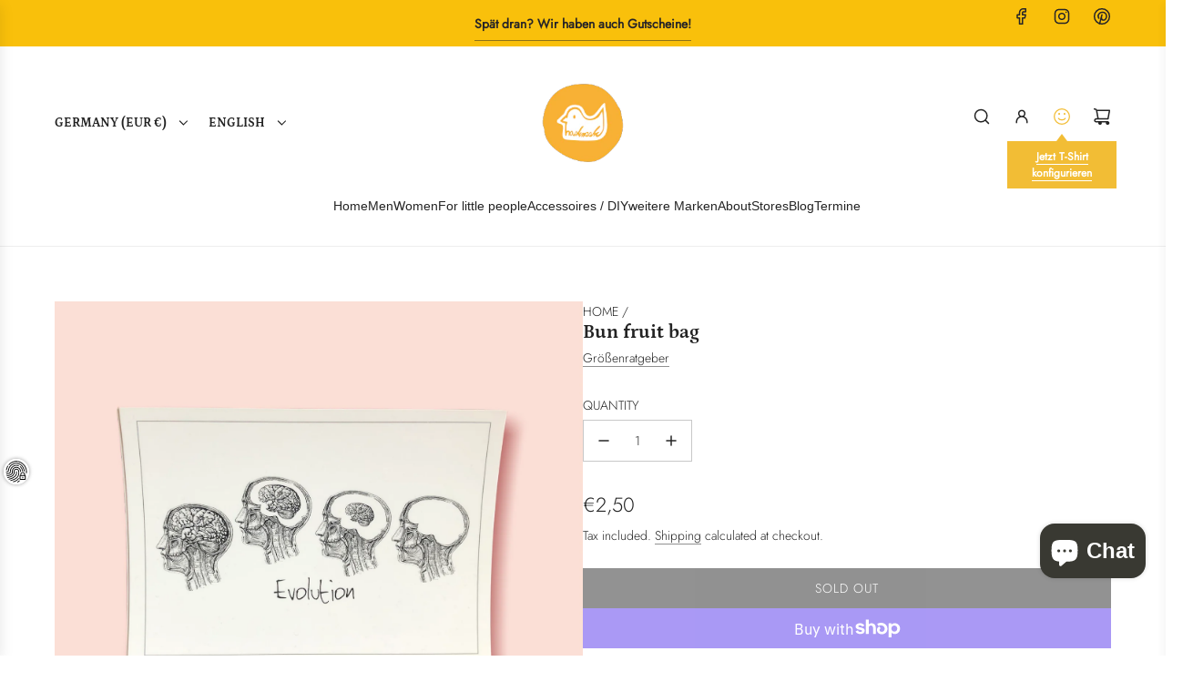

--- FILE ---
content_type: text/html; charset=utf-8
request_url: https://naaknaak.de/en/products/evolution-postkarte
body_size: 123415
content:
<!doctype html>
<html class="no-js" lang="en">
<head>
  <!-- Basic page needs ================================================== -->
  <meta charset="utf-8"><meta http-equiv="X-UA-Compatible" content="IE=edge"><link rel="preconnect" href="https://fonts.shopifycdn.com" crossorigin><link href="//naaknaak.de/cdn/shop/t/9/assets/swiper-bundle.min.css?v=127370101718424465871749381615" rel="stylesheet" type="text/css" media="all" />
  <link href="//naaknaak.de/cdn/shop/t/9/assets/photoswipe.min.css?v=165459975419098386681749381615" rel="stylesheet" type="text/css" media="all" />
  <link href="//naaknaak.de/cdn/shop/t/9/assets/theme.min.css?v=172249414011739167281749386094" rel="stylesheet" type="text/css" media="all" />
  <link href="//naaknaak.de/cdn/shop/t/9/assets/custom.css?v=129046019863045037771749381615" rel="stylesheet" type="text/css" media="all" />

  
    <link rel="shortcut icon" href="//naaknaak.de/cdn/shop/files/loho5x5.png?crop=center&height=180&v=1614298941&width=180" type="image/png">
    <link rel="apple-touch-icon" sizes="180x180" href="//naaknaak.de/cdn/shop/files/loho5x5.png?crop=center&height=180&v=1614298941&width=180">
    <link rel="apple-touch-icon-precomposed" sizes="180x180" href="//naaknaak.de/cdn/shop/files/loho5x5.png?crop=center&height=180&v=1614298941&width=180">
    <link rel="icon" type="image/png" sizes="32x32" href="//naaknaak.de/cdn/shop/files/loho5x5.png?crop=center&height=32&v=1614298941&width=32">
    <link rel="icon" type="image/png" sizes="194x194" href="//naaknaak.de/cdn/shop/files/loho5x5.png?crop=center&height=194&v=1614298941&width=194">
    <link rel="icon" type="image/png" sizes="192x192" href="//naaknaak.de/cdn/shop/files/loho5x5.png?crop=center&height=192&v=1614298941&width=192">
    <link rel="icon" type="image/png" sizes="16x16" href="//naaknaak.de/cdn/shop/files/loho5x5.png?crop=center&height=16&v=1614298941&width=16">
  

    <link rel="preload" as="font" href="//naaknaak.de/cdn/fonts/petrona/petrona_n7.8f0b6938e4c6f57dca1d71c2d799a3a6be96af37.woff2" type="font/woff2" crossorigin>
    

    <link rel="preload" as="font" href="//naaknaak.de/cdn/fonts/jost/jost_n3.a5df7448b5b8c9a76542f085341dff794ff2a59d.woff2" type="font/woff2" crossorigin>
    
<!-- Title and description ================================================== -->
  <title>
    Bun fruit bag &ndash; naaknaak
  </title>

  
    <meta name="description" content="Anatidaeaphobie, Entenphobie&amp;nbsp;Postkarte,&amp;nbsp;gibt es wirklich, hab ich mir nicht ausgedacht ;) Format: A6 &amp;nbsp; Papier:&amp;nbsp; 380gqm Beeindruckend stabil und langlebig Seidiges Soft Touch Finish die andere Seite beschreibbar Design - naaknaak">
  

  <!-- Helpers ================================================== -->
  <!-- /snippets/social-meta-tags.liquid -->


<meta property="og:site_name" content="naaknaak">
<meta property="og:url" content="https://naaknaak.de/en/products/evolution-postkarte">
<meta property="og:title" content="Bun fruit bag">
<meta property="og:type" content="product">
<meta property="og:description" content="Anatidaeaphobie, Entenphobie&amp;nbsp;Postkarte,&amp;nbsp;gibt es wirklich, hab ich mir nicht ausgedacht ;) Format: A6 &amp;nbsp; Papier:&amp;nbsp; 380gqm Beeindruckend stabil und langlebig Seidiges Soft Touch Finish die andere Seite beschreibbar Design - naaknaak">

  <meta property="og:price:amount" content="2,50">
  <meta property="og:price:currency" content="EUR">

<meta property="og:image" content="http://naaknaak.de/cdn/shop/products/6981E90C-8524-4346-A366-C7F26B01BE28_1_201_a.jpg?v=1646772350"><meta property="og:image" content="http://naaknaak.de/cdn/shop/products/F0DB3CF4-D3F5-42C1-B847-69F14B6F2F8A_1_201_a.jpg?v=1646772350"><meta property="og:image" content="http://naaknaak.de/cdn/shop/products/2E208463-9514-49CE-873F-9991D8C3F45D_1_201_a_a964319a-29d8-4193-8499-4ad6bbb6492c.jpg?v=1646772350">
<meta property="og:image:alt" content="Bun fruit bag"><meta property="og:image:alt" content="Bun fruit bag"><meta property="og:image:alt" content="Bun fruit bag">
<meta property="og:image:secure_url" content="https://naaknaak.de/cdn/shop/products/6981E90C-8524-4346-A366-C7F26B01BE28_1_201_a.jpg?v=1646772350"><meta property="og:image:secure_url" content="https://naaknaak.de/cdn/shop/products/F0DB3CF4-D3F5-42C1-B847-69F14B6F2F8A_1_201_a.jpg?v=1646772350"><meta property="og:image:secure_url" content="https://naaknaak.de/cdn/shop/products/2E208463-9514-49CE-873F-9991D8C3F45D_1_201_a_a964319a-29d8-4193-8499-4ad6bbb6492c.jpg?v=1646772350">


<meta name="x:card" content="summary_large_image">
<meta name="x:title" content="Bun fruit bag">
<meta name="x:description" content="Anatidaeaphobie, Entenphobie&amp;nbsp;Postkarte,&amp;nbsp;gibt es wirklich, hab ich mir nicht ausgedacht ;) Format: A6 &amp;nbsp; Papier:&amp;nbsp; 380gqm Beeindruckend stabil und langlebig Seidiges Soft Touch Finish die andere Seite beschreibbar Design - naaknaak">

  <link rel="canonical" href="https://naaknaak.de/en/products/evolution-postkarte"/>
  <meta name="viewport" content="width=device-width, initial-scale=1, shrink-to-fit=no">
  <meta name="theme-color" content="#242424">

  <!-- CSS ================================================== -->
  <style>
/*============================================================================
  #Typography
==============================================================================*/






@font-face {
  font-family: Petrona;
  font-weight: 700;
  font-style: normal;
  font-display: swap;
  src: url("//naaknaak.de/cdn/fonts/petrona/petrona_n7.8f0b6938e4c6f57dca1d71c2d799a3a6be96af37.woff2") format("woff2"),
       url("//naaknaak.de/cdn/fonts/petrona/petrona_n7.9d88fb3c3e708e09dfffac76539bc871aceddbeb.woff") format("woff");
}

@font-face {
  font-family: Jost;
  font-weight: 300;
  font-style: normal;
  font-display: swap;
  src: url("//naaknaak.de/cdn/fonts/jost/jost_n3.a5df7448b5b8c9a76542f085341dff794ff2a59d.woff2") format("woff2"),
       url("//naaknaak.de/cdn/fonts/jost/jost_n3.882941f5a26d0660f7dd135c08afc57fc6939a07.woff") format("woff");
}


  @font-face {
  font-family: Petrona;
  font-weight: 900;
  font-style: normal;
  font-display: swap;
  src: url("//naaknaak.de/cdn/fonts/petrona/petrona_n9.45dc7c900b80a31e32a4cdf33fb5c0c429861477.woff2") format("woff2"),
       url("//naaknaak.de/cdn/fonts/petrona/petrona_n9.485c82d8361911b992a949438edd253bf1e1bde6.woff") format("woff");
}




  @font-face {
  font-family: Jost;
  font-weight: 400;
  font-style: normal;
  font-display: swap;
  src: url("//naaknaak.de/cdn/fonts/jost/jost_n4.d47a1b6347ce4a4c9f437608011273009d91f2b7.woff2") format("woff2"),
       url("//naaknaak.de/cdn/fonts/jost/jost_n4.791c46290e672b3f85c3d1c651ef2efa3819eadd.woff") format("woff");
}




  @font-face {
  font-family: Jost;
  font-weight: 300;
  font-style: italic;
  font-display: swap;
  src: url("//naaknaak.de/cdn/fonts/jost/jost_i3.8d4e97d98751190bb5824cdb405ec5b0049a74c0.woff2") format("woff2"),
       url("//naaknaak.de/cdn/fonts/jost/jost_i3.1b7a65a16099fd3de6fdf1255c696902ed952195.woff") format("woff");
}




  @font-face {
  font-family: Jost;
  font-weight: 400;
  font-style: italic;
  font-display: swap;
  src: url("//naaknaak.de/cdn/fonts/jost/jost_i4.b690098389649750ada222b9763d55796c5283a5.woff2") format("woff2"),
       url("//naaknaak.de/cdn/fonts/jost/jost_i4.fd766415a47e50b9e391ae7ec04e2ae25e7e28b0.woff") format("woff");
}









/*============================================================================
  #General Variables
==============================================================================*/

:root {

  --font-weight-normal: 300;
  --font-weight-bold: 400;
  --font-weight-header-bold: 900;

  --header-font-stack: Petrona, serif;
  --header-font-weight: 700;
  --header-font-style: normal;
  --header-text-size: 24;
  --header-text-size-px: 24px;
  --header-mobile-text-size-px: 22px;

  --header-font-case: uppercase;
  --header-font-size: 14;
  --header-font-size-px: 14px;

  --heading-spacing: 0.0em;
  --heading-line-height: 1.2;
  --heading-font-case: normal;
  --heading-font-stack: FontDrop;

  --body-font-stack: Jost, sans-serif;
  --body-font-weight: 300;
  --body-font-style: normal;

  --button-font-stack: Jost, sans-serif;
  --button-font-weight: 300;
  --button-font-style: normal;

  --label-font-stack: Jost, sans-serif;
  --label-font-weight: 300;
  --label-font-style: normal;
  --label-font-case: uppercase;
  --label-spacing: 0px;

  --navigation-font-stack: Petrona, serif;
  --navigation-font-weight: 700;
  --navigation-font-style: normal;
  --navigation-font-letter-spacing: 0;

  --base-font-size-int: 14;
  --base-font-size: 14px;

  --body-font-size-12-to-em: 0.86em;
  --body-font-size-16-to-em: 1.14em;
  --body-font-size-22-to-em: 1.57em;
  --body-font-size-28-to-em: 2.0em;
  --body-font-size-36-to-em: 2.57em;

  /* Heading Sizes */

  
  --h1-size: 30px;
  --h2-size: 24px;
  --h3-size: 21px;
  --h4-size: 18px;
  --h5-size: 16px;
  --h6-size: 16px;

  --sale-badge-color: #494949;
  --sold-out-badge-color: #494949;
  --custom-badge-color: #494949;
  --preorder-badge-color: #494949;
  --badge-font-color: #fff;

  --primary-btn-text-color: #fff;
  --primary-btn-text-color-opacity50: rgba(255, 255, 255, 0.5);
  --primary-btn-bg-color: #242424;
  --primary-btn-bg-color-opacity50: rgba(36, 36, 36, 0.5);

  --button-text-case: uppercase;
  --button-font-size: 14;
  --button-font-size-px: 14px;
  --button-text-spacing-px: 1px;

  
    --text-line-clamp: none;
  

  

  --text-color: #242424;
  --text-color-lighten5: #313131;
  --text-color-lighten70: #d7d7d7;
  --text-color-transparent05: rgba(36, 36, 36, 0.05);
  --text-color-transparent10: rgba(36, 36, 36, 0.1);
  --text-color-transparent15: rgba(36, 36, 36, 0.15);
  --text-color-transparent25: rgba(36, 36, 36, 0.25);
  --text-color-transparent30: rgba(36, 36, 36, 0.3);
  --text-color-transparent40: rgba(36, 36, 36, 0.4);
  --text-color-transparent50: rgba(36, 36, 36, 0.5);
  --text-color-transparent5: rgba(36, 36, 36, 0.5);
  --text-color-transparent6: rgba(36, 36, 36, 0.6);
  --text-color-transparent7: rgba(36, 36, 36, 0.7);
  --text-color-transparent8: rgba(36, 36, 36, 0.8);

  
    --heading-xl-font-size: 24px;
    --heading-l-font-size: 22px;
    --subheading-font-size: 16px;
  

  
    --small-body-font-size: 12px;
  

  --link-color: #242424;
  --on-sale-color: #ca1818;

  --body-color: #fff;
  --body-color-darken10: #e6e6e6;
  --body-color-transparent00: rgba(255, 255, 255, 0);
  --body-color-transparent40: rgba(255, 255, 255, 0.4);
  --body-color-transparent50: rgba(255, 255, 255, 0.5);
  --body-color-transparent90: rgba(255, 255, 255, 0.9);

  --body-secondary-color: #f8f8f8;
  --body-secondary-color-transparent00: rgba(248, 248, 248, 0);
  --body-secondary-color-darken05: #ebebeb;

  --color-primary-background: #fff;
  --color-primary-background-rgb: 255, 255, 255;
  --color-secondary-background: #f8f8f8;

  --border-color: rgba(36, 36, 36, 0.25);
  --link-border-color: rgba(36, 36, 36, 0.5);
  --border-color-darken10: #0a0a0a;
  --view-in-space-button-background: #f2f2f2;

  --header-color: #fff;
  --header-color-darken5: #f2f2f2;

  --header-border-color: #eeeeee;

  --announcement-text-size: 14px;
  --announcement-text-spacing: 0px;

  --logo-font-size: 18px;

  --overlay-header-text-color: #FFFFFF;
  --nav-text-color: #242424;
  --nav-text-color-transparent10: rgba(36, 36, 36, 0.1);
  --nav-text-color-transparent30: rgba(36, 36, 36, 0.3);
  --nav-text-hover: #BEBEBE;

  --color-scheme-light-background: #F3F3F3;
  --color-scheme-light-background-transparent40: rgba(243, 243, 243, 0.4);
  --color-scheme-light-background-transparent50: rgba(243, 243, 243, 0.5);
  --color-scheme-light-background-lighten5: #ffffff;
  --color-scheme-light-background-rgb: 243, 243, 243;
  --color-scheme-light-text: #656565;
  --color-scheme-light-text-transparent10: rgba(101, 101, 101, 0.1);
  --color-scheme-light-text-transparent25: rgba(101, 101, 101, 0.25);
  --color-scheme-light-text-transparent40: rgba(101, 101, 101, 0.4);
  --color-scheme-light-text-transparent50: rgba(101, 101, 101, 0.5);
  --color-scheme-light-text-transparent60: rgba(101, 101, 101, 0.6);

  --color-scheme-feature-background: #E6E5E7;
  --color-scheme-feature-background-transparent40: rgba(230, 229, 231, 0.4);
  --color-scheme-feature-background-transparent50: rgba(230, 229, 231, 0.5);
  --color-scheme-feature-background-lighten5: #f3f2f3;
  --color-scheme-feature-background-rgb: 230, 229, 231;
  --color-scheme-feature-text: #242424;
  --color-scheme-feature-text-transparent10: rgba(36, 36, 36, 0.1);
  --color-scheme-feature-text-transparent25: rgba(36, 36, 36, 0.25);
  --color-scheme-feature-text-transparent40: rgba(36, 36, 36, 0.4);
  --color-scheme-feature-text-transparent50: rgba(36, 36, 36, 0.5);
  --color-scheme-feature-text-transparent60: rgba(36, 36, 36, 0.6);

  --homepage-sections-accent-secondary-color-transparent60: rgba(36, 36, 36, 0.6);

  --color-scheme-dark-background: #333333;
  --color-scheme-dark-background-transparent40: rgba(51, 51, 51, 0.4);
  --color-scheme-dark-background-transparent50: rgba(51, 51, 51, 0.5);
  --color-scheme-dark-background-rgb: 51, 51, 51;
  --color-scheme-dark-text: #F3F3F3;
  --color-scheme-dark-text-transparent10: rgba(243, 243, 243, 0.1);
  --color-scheme-dark-text-transparent25: rgba(243, 243, 243, 0.25);
  --color-scheme-dark-text-transparent40: rgba(243, 243, 243, 0.4);
  --color-scheme-dark-text-transparent50: rgba(243, 243, 243, 0.5);
  --color-scheme-dark-text-transparent60: rgba(243, 243, 243, 0.6);

  --filter-bg-color: rgba(36, 36, 36, 0.1);

  --menu-drawer-color: #fff;
  --menu-drawer-color-darken5: #f2f2f2;
  --menu-drawer-text-color: #242424;
  --menu-drawer-text-color-transparent10: rgba(36, 36, 36, 0.1);
  --menu-drawer-text-color-transparent30: rgba(36, 36, 36, 0.3);
  --menu-drawer-border-color: rgba(36, 36, 36, 0.25);
  --menu-drawer-text-hover-color: #9F9F9F;

  --cart-drawer-color: #fff;
  --cart-drawer-color-transparent50: rgba(255, 255, 255, 0.5);
  --cart-drawer-text-color: #242424;
  --cart-drawer-text-color-transparent10: rgba(36, 36, 36, 0.1);
  --cart-drawer-text-color-transparent25: rgba(36, 36, 36, 0.25);
  --cart-drawer-text-color-transparent40: rgba(36, 36, 36, 0.4);
  --cart-drawer-text-color-transparent50: rgba(36, 36, 36, 0.5);
  --cart-drawer-text-color-transparent70: rgba(36, 36, 36, 0.7);
  --cart-drawer-text-color-lighten10: #3e3e3e;
  --cart-drawer-border-color: rgba(36, 36, 36, 0.25);

  --success-color: #28a745;
  --error-color: #DC3545;
  --warning-color: #EB9247;

  /* Shop Pay Installments variables */
  --color-body: #f8f8f8;
  --color-bg: #f8f8f8;

  /* Checkbox */
  --checkbox-size: 16px;
  --inline-icon-size: 16px;
  --line-height-base: 1.6;

  /* Grid spacing */
  --grid-spacing: 10px;
  
    --grid-spacing-tight: 10px;
  
}
</style>


  <style data-shopify>
    *,
    *::before,
    *::after {
      box-sizing: inherit;
    }

    html {
      box-sizing: border-box;
      background-color: var(--body-color);
      height: 100%;
      margin: 0;
    }

    body {
      background-color: var(--body-color);
      min-height: 100%;
      margin: 0;
      display: grid;
      grid-template-rows: auto auto 1fr auto;
      grid-template-columns: 100%;
      overflow-x: hidden;
    }

    .sr-only {
      position: absolute;
      width: 1px;
      height: 1px;
      padding: 0;
      margin: -1px;
      overflow: hidden;
      clip: rect(0, 0, 0, 0);
      border: 0;
    }

    .sr-only-focusable:active, .sr-only-focusable:focus {
      position: static;
      width: auto;
      height: auto;
      margin: 0;
      overflow: visible;
      clip: auto;
    }
  </style>

  <!-- Header hook for plugins ================================================== -->
  <script>window.performance && window.performance.mark && window.performance.mark('shopify.content_for_header.start');</script><meta name="google-site-verification" content="l7aJhuauoxsV5_-BYanQgDIW9oR82thBoRqyDyLqcw4">
<meta id="shopify-digital-wallet" name="shopify-digital-wallet" content="/53605499058/digital_wallets/dialog">
<meta name="shopify-checkout-api-token" content="37e4f340f547090553a6f862aaf4e876">
<meta id="in-context-paypal-metadata" data-shop-id="53605499058" data-venmo-supported="false" data-environment="production" data-locale="en_US" data-paypal-v4="true" data-currency="EUR">
<link rel="alternate" hreflang="x-default" href="https://naaknaak.de/products/evolution-postkarte">
<link rel="alternate" hreflang="de" href="https://naaknaak.de/products/evolution-postkarte">
<link rel="alternate" hreflang="en" href="https://naaknaak.de/en/products/evolution-postkarte">
<link rel="alternate" type="application/json+oembed" href="https://naaknaak.de/en/products/evolution-postkarte.oembed">
<script async="async" src="/checkouts/internal/preloads.js?locale=en-DE"></script>
<link rel="preconnect" href="https://shop.app" crossorigin="anonymous">
<script async="async" src="https://shop.app/checkouts/internal/preloads.js?locale=en-DE&shop_id=53605499058" crossorigin="anonymous"></script>
<script id="apple-pay-shop-capabilities" type="application/json">{"shopId":53605499058,"countryCode":"DE","currencyCode":"EUR","merchantCapabilities":["supports3DS"],"merchantId":"gid:\/\/shopify\/Shop\/53605499058","merchantName":"naaknaak","requiredBillingContactFields":["postalAddress","email"],"requiredShippingContactFields":["postalAddress","email"],"shippingType":"shipping","supportedNetworks":["visa","maestro","masterCard","amex"],"total":{"type":"pending","label":"naaknaak","amount":"1.00"},"shopifyPaymentsEnabled":true,"supportsSubscriptions":true}</script>
<script id="shopify-features" type="application/json">{"accessToken":"37e4f340f547090553a6f862aaf4e876","betas":["rich-media-storefront-analytics"],"domain":"naaknaak.de","predictiveSearch":true,"shopId":53605499058,"locale":"en"}</script>
<script>var Shopify = Shopify || {};
Shopify.shop = "naaknaak.myshopify.com";
Shopify.locale = "en";
Shopify.currency = {"active":"EUR","rate":"1.0"};
Shopify.country = "DE";
Shopify.theme = {"name":"Kopie von Latest Envy OS 2.0 (Working By Habibu...","id":182323675401,"schema_name":"Envy","schema_version":"33.8.0","theme_store_id":411,"role":"main"};
Shopify.theme.handle = "null";
Shopify.theme.style = {"id":null,"handle":null};
Shopify.cdnHost = "naaknaak.de/cdn";
Shopify.routes = Shopify.routes || {};
Shopify.routes.root = "/en/";</script>
<script type="module">!function(o){(o.Shopify=o.Shopify||{}).modules=!0}(window);</script>
<script>!function(o){function n(){var o=[];function n(){o.push(Array.prototype.slice.apply(arguments))}return n.q=o,n}var t=o.Shopify=o.Shopify||{};t.loadFeatures=n(),t.autoloadFeatures=n()}(window);</script>
<script>
  window.ShopifyPay = window.ShopifyPay || {};
  window.ShopifyPay.apiHost = "shop.app\/pay";
  window.ShopifyPay.redirectState = null;
</script>
<script id="shop-js-analytics" type="application/json">{"pageType":"product"}</script>
<script defer="defer" async type="module" src="//naaknaak.de/cdn/shopifycloud/shop-js/modules/v2/client.init-shop-cart-sync_IZsNAliE.en.esm.js"></script>
<script defer="defer" async type="module" src="//naaknaak.de/cdn/shopifycloud/shop-js/modules/v2/chunk.common_0OUaOowp.esm.js"></script>
<script type="module">
  await import("//naaknaak.de/cdn/shopifycloud/shop-js/modules/v2/client.init-shop-cart-sync_IZsNAliE.en.esm.js");
await import("//naaknaak.de/cdn/shopifycloud/shop-js/modules/v2/chunk.common_0OUaOowp.esm.js");

  window.Shopify.SignInWithShop?.initShopCartSync?.({"fedCMEnabled":true,"windoidEnabled":true});

</script>
<script>
  window.Shopify = window.Shopify || {};
  if (!window.Shopify.featureAssets) window.Shopify.featureAssets = {};
  window.Shopify.featureAssets['shop-js'] = {"shop-cart-sync":["modules/v2/client.shop-cart-sync_DLOhI_0X.en.esm.js","modules/v2/chunk.common_0OUaOowp.esm.js"],"init-fed-cm":["modules/v2/client.init-fed-cm_C6YtU0w6.en.esm.js","modules/v2/chunk.common_0OUaOowp.esm.js"],"shop-button":["modules/v2/client.shop-button_BCMx7GTG.en.esm.js","modules/v2/chunk.common_0OUaOowp.esm.js"],"shop-cash-offers":["modules/v2/client.shop-cash-offers_BT26qb5j.en.esm.js","modules/v2/chunk.common_0OUaOowp.esm.js","modules/v2/chunk.modal_CGo_dVj3.esm.js"],"init-windoid":["modules/v2/client.init-windoid_B9PkRMql.en.esm.js","modules/v2/chunk.common_0OUaOowp.esm.js"],"init-shop-email-lookup-coordinator":["modules/v2/client.init-shop-email-lookup-coordinator_DZkqjsbU.en.esm.js","modules/v2/chunk.common_0OUaOowp.esm.js"],"shop-toast-manager":["modules/v2/client.shop-toast-manager_Di2EnuM7.en.esm.js","modules/v2/chunk.common_0OUaOowp.esm.js"],"shop-login-button":["modules/v2/client.shop-login-button_BtqW_SIO.en.esm.js","modules/v2/chunk.common_0OUaOowp.esm.js","modules/v2/chunk.modal_CGo_dVj3.esm.js"],"avatar":["modules/v2/client.avatar_BTnouDA3.en.esm.js"],"pay-button":["modules/v2/client.pay-button_CWa-C9R1.en.esm.js","modules/v2/chunk.common_0OUaOowp.esm.js"],"init-shop-cart-sync":["modules/v2/client.init-shop-cart-sync_IZsNAliE.en.esm.js","modules/v2/chunk.common_0OUaOowp.esm.js"],"init-customer-accounts":["modules/v2/client.init-customer-accounts_DenGwJTU.en.esm.js","modules/v2/client.shop-login-button_BtqW_SIO.en.esm.js","modules/v2/chunk.common_0OUaOowp.esm.js","modules/v2/chunk.modal_CGo_dVj3.esm.js"],"init-shop-for-new-customer-accounts":["modules/v2/client.init-shop-for-new-customer-accounts_JdHXxpS9.en.esm.js","modules/v2/client.shop-login-button_BtqW_SIO.en.esm.js","modules/v2/chunk.common_0OUaOowp.esm.js","modules/v2/chunk.modal_CGo_dVj3.esm.js"],"init-customer-accounts-sign-up":["modules/v2/client.init-customer-accounts-sign-up_D6__K_p8.en.esm.js","modules/v2/client.shop-login-button_BtqW_SIO.en.esm.js","modules/v2/chunk.common_0OUaOowp.esm.js","modules/v2/chunk.modal_CGo_dVj3.esm.js"],"checkout-modal":["modules/v2/client.checkout-modal_C_ZQDY6s.en.esm.js","modules/v2/chunk.common_0OUaOowp.esm.js","modules/v2/chunk.modal_CGo_dVj3.esm.js"],"shop-follow-button":["modules/v2/client.shop-follow-button_XetIsj8l.en.esm.js","modules/v2/chunk.common_0OUaOowp.esm.js","modules/v2/chunk.modal_CGo_dVj3.esm.js"],"lead-capture":["modules/v2/client.lead-capture_DvA72MRN.en.esm.js","modules/v2/chunk.common_0OUaOowp.esm.js","modules/v2/chunk.modal_CGo_dVj3.esm.js"],"shop-login":["modules/v2/client.shop-login_ClXNxyh6.en.esm.js","modules/v2/chunk.common_0OUaOowp.esm.js","modules/v2/chunk.modal_CGo_dVj3.esm.js"],"payment-terms":["modules/v2/client.payment-terms_CNlwjfZz.en.esm.js","modules/v2/chunk.common_0OUaOowp.esm.js","modules/v2/chunk.modal_CGo_dVj3.esm.js"]};
</script>
<script>(function() {
  var isLoaded = false;
  function asyncLoad() {
    if (isLoaded) return;
    isLoaded = true;
    var urls = ["https:\/\/app.kiwisizing.com\/web\/js\/dist\/kiwiSizing\/plugin\/SizingPlugin.prod.js?v=330\u0026shop=naaknaak.myshopify.com","https:\/\/cdn.nfcube.com\/instafeed-db489fb0fbc74ebbe0b3809944283ad0.js?shop=naaknaak.myshopify.com","https:\/\/cdn.shopify.com\/s\/files\/1\/0536\/0549\/9058\/t\/2\/assets\/rev_53605499058.js?v=1714647223\u0026shop=naaknaak.myshopify.com"];
    for (var i = 0; i < urls.length; i++) {
      var s = document.createElement('script');
      s.type = 'text/javascript';
      s.async = true;
      s.src = urls[i];
      var x = document.getElementsByTagName('script')[0];
      x.parentNode.insertBefore(s, x);
    }
  };
  if(window.attachEvent) {
    window.attachEvent('onload', asyncLoad);
  } else {
    window.addEventListener('load', asyncLoad, false);
  }
})();</script>
<script id="__st">var __st={"a":53605499058,"offset":3600,"reqid":"dd94d428-2ad5-4da3-8aba-e1c3aa3dd85b-1768406309","pageurl":"naaknaak.de\/en\/products\/evolution-postkarte","u":"96b7733c646f","p":"product","rtyp":"product","rid":7244761694386};</script>
<script>window.ShopifyPaypalV4VisibilityTracking = true;</script>
<script id="captcha-bootstrap">!function(){'use strict';const t='contact',e='account',n='new_comment',o=[[t,t],['blogs',n],['comments',n],[t,'customer']],c=[[e,'customer_login'],[e,'guest_login'],[e,'recover_customer_password'],[e,'create_customer']],r=t=>t.map((([t,e])=>`form[action*='/${t}']:not([data-nocaptcha='true']) input[name='form_type'][value='${e}']`)).join(','),a=t=>()=>t?[...document.querySelectorAll(t)].map((t=>t.form)):[];function s(){const t=[...o],e=r(t);return a(e)}const i='password',u='form_key',d=['recaptcha-v3-token','g-recaptcha-response','h-captcha-response',i],f=()=>{try{return window.sessionStorage}catch{return}},m='__shopify_v',_=t=>t.elements[u];function p(t,e,n=!1){try{const o=window.sessionStorage,c=JSON.parse(o.getItem(e)),{data:r}=function(t){const{data:e,action:n}=t;return t[m]||n?{data:e,action:n}:{data:t,action:n}}(c);for(const[e,n]of Object.entries(r))t.elements[e]&&(t.elements[e].value=n);n&&o.removeItem(e)}catch(o){console.error('form repopulation failed',{error:o})}}const l='form_type',E='cptcha';function T(t){t.dataset[E]=!0}const w=window,h=w.document,L='Shopify',v='ce_forms',y='captcha';let A=!1;((t,e)=>{const n=(g='f06e6c50-85a8-45c8-87d0-21a2b65856fe',I='https://cdn.shopify.com/shopifycloud/storefront-forms-hcaptcha/ce_storefront_forms_captcha_hcaptcha.v1.5.2.iife.js',D={infoText:'Protected by hCaptcha',privacyText:'Privacy',termsText:'Terms'},(t,e,n)=>{const o=w[L][v],c=o.bindForm;if(c)return c(t,g,e,D).then(n);var r;o.q.push([[t,g,e,D],n]),r=I,A||(h.body.append(Object.assign(h.createElement('script'),{id:'captcha-provider',async:!0,src:r})),A=!0)});var g,I,D;w[L]=w[L]||{},w[L][v]=w[L][v]||{},w[L][v].q=[],w[L][y]=w[L][y]||{},w[L][y].protect=function(t,e){n(t,void 0,e),T(t)},Object.freeze(w[L][y]),function(t,e,n,w,h,L){const[v,y,A,g]=function(t,e,n){const i=e?o:[],u=t?c:[],d=[...i,...u],f=r(d),m=r(i),_=r(d.filter((([t,e])=>n.includes(e))));return[a(f),a(m),a(_),s()]}(w,h,L),I=t=>{const e=t.target;return e instanceof HTMLFormElement?e:e&&e.form},D=t=>v().includes(t);t.addEventListener('submit',(t=>{const e=I(t);if(!e)return;const n=D(e)&&!e.dataset.hcaptchaBound&&!e.dataset.recaptchaBound,o=_(e),c=g().includes(e)&&(!o||!o.value);(n||c)&&t.preventDefault(),c&&!n&&(function(t){try{if(!f())return;!function(t){const e=f();if(!e)return;const n=_(t);if(!n)return;const o=n.value;o&&e.removeItem(o)}(t);const e=Array.from(Array(32),(()=>Math.random().toString(36)[2])).join('');!function(t,e){_(t)||t.append(Object.assign(document.createElement('input'),{type:'hidden',name:u})),t.elements[u].value=e}(t,e),function(t,e){const n=f();if(!n)return;const o=[...t.querySelectorAll(`input[type='${i}']`)].map((({name:t})=>t)),c=[...d,...o],r={};for(const[a,s]of new FormData(t).entries())c.includes(a)||(r[a]=s);n.setItem(e,JSON.stringify({[m]:1,action:t.action,data:r}))}(t,e)}catch(e){console.error('failed to persist form',e)}}(e),e.submit())}));const S=(t,e)=>{t&&!t.dataset[E]&&(n(t,e.some((e=>e===t))),T(t))};for(const o of['focusin','change'])t.addEventListener(o,(t=>{const e=I(t);D(e)&&S(e,y())}));const B=e.get('form_key'),M=e.get(l),P=B&&M;t.addEventListener('DOMContentLoaded',(()=>{const t=y();if(P)for(const e of t)e.elements[l].value===M&&p(e,B);[...new Set([...A(),...v().filter((t=>'true'===t.dataset.shopifyCaptcha))])].forEach((e=>S(e,t)))}))}(h,new URLSearchParams(w.location.search),n,t,e,['guest_login'])})(!0,!0)}();</script>
<script integrity="sha256-4kQ18oKyAcykRKYeNunJcIwy7WH5gtpwJnB7kiuLZ1E=" data-source-attribution="shopify.loadfeatures" defer="defer" src="//naaknaak.de/cdn/shopifycloud/storefront/assets/storefront/load_feature-a0a9edcb.js" crossorigin="anonymous"></script>
<script crossorigin="anonymous" defer="defer" src="//naaknaak.de/cdn/shopifycloud/storefront/assets/shopify_pay/storefront-65b4c6d7.js?v=20250812"></script>
<script data-source-attribution="shopify.dynamic_checkout.dynamic.init">var Shopify=Shopify||{};Shopify.PaymentButton=Shopify.PaymentButton||{isStorefrontPortableWallets:!0,init:function(){window.Shopify.PaymentButton.init=function(){};var t=document.createElement("script");t.src="https://naaknaak.de/cdn/shopifycloud/portable-wallets/latest/portable-wallets.en.js",t.type="module",document.head.appendChild(t)}};
</script>
<script data-source-attribution="shopify.dynamic_checkout.buyer_consent">
  function portableWalletsHideBuyerConsent(e){var t=document.getElementById("shopify-buyer-consent"),n=document.getElementById("shopify-subscription-policy-button");t&&n&&(t.classList.add("hidden"),t.setAttribute("aria-hidden","true"),n.removeEventListener("click",e))}function portableWalletsShowBuyerConsent(e){var t=document.getElementById("shopify-buyer-consent"),n=document.getElementById("shopify-subscription-policy-button");t&&n&&(t.classList.remove("hidden"),t.removeAttribute("aria-hidden"),n.addEventListener("click",e))}window.Shopify?.PaymentButton&&(window.Shopify.PaymentButton.hideBuyerConsent=portableWalletsHideBuyerConsent,window.Shopify.PaymentButton.showBuyerConsent=portableWalletsShowBuyerConsent);
</script>
<script>
  function portableWalletsCleanup(e){e&&e.src&&console.error("Failed to load portable wallets script "+e.src);var t=document.querySelectorAll("shopify-accelerated-checkout .shopify-payment-button__skeleton, shopify-accelerated-checkout-cart .wallet-cart-button__skeleton"),e=document.getElementById("shopify-buyer-consent");for(let e=0;e<t.length;e++)t[e].remove();e&&e.remove()}function portableWalletsNotLoadedAsModule(e){e instanceof ErrorEvent&&"string"==typeof e.message&&e.message.includes("import.meta")&&"string"==typeof e.filename&&e.filename.includes("portable-wallets")&&(window.removeEventListener("error",portableWalletsNotLoadedAsModule),window.Shopify.PaymentButton.failedToLoad=e,"loading"===document.readyState?document.addEventListener("DOMContentLoaded",window.Shopify.PaymentButton.init):window.Shopify.PaymentButton.init())}window.addEventListener("error",portableWalletsNotLoadedAsModule);
</script>

<script type="module" src="https://naaknaak.de/cdn/shopifycloud/portable-wallets/latest/portable-wallets.en.js" onError="portableWalletsCleanup(this)" crossorigin="anonymous"></script>
<script nomodule>
  document.addEventListener("DOMContentLoaded", portableWalletsCleanup);
</script>

<link id="shopify-accelerated-checkout-styles" rel="stylesheet" media="screen" href="https://naaknaak.de/cdn/shopifycloud/portable-wallets/latest/accelerated-checkout-backwards-compat.css" crossorigin="anonymous">
<style id="shopify-accelerated-checkout-cart">
        #shopify-buyer-consent {
  margin-top: 1em;
  display: inline-block;
  width: 100%;
}

#shopify-buyer-consent.hidden {
  display: none;
}

#shopify-subscription-policy-button {
  background: none;
  border: none;
  padding: 0;
  text-decoration: underline;
  font-size: inherit;
  cursor: pointer;
}

#shopify-subscription-policy-button::before {
  box-shadow: none;
}

      </style>

<script>window.performance && window.performance.mark && window.performance.mark('shopify.content_for_header.end');</script>

  <script defer src="//naaknaak.de/cdn/shop/t/9/assets/eventBus.js?v=100401504747444416941749381615"></script>

  <script type="text/javascript">
		window.wetheme = {
			name: 'Flow',
			webcomponentRegistry: {
        registry: {},
				checkScriptLoaded: function(key) {
					return window.wetheme.webcomponentRegistry.registry[key] ? true : false
				},
        register: function(registration) {
            if(!window.wetheme.webcomponentRegistry.checkScriptLoaded(registration.key)) {
              window.wetheme.webcomponentRegistry.registry[registration.key] = registration
            }
        }
      }
    };
	</script>

  

  

  <script>document.documentElement.className = document.documentElement.className.replace('no-js', 'js');</script>

<!-- BEGIN app block: shopify://apps/complianz-gdpr-cookie-consent/blocks/bc-block/e49729f0-d37d-4e24-ac65-e0e2f472ac27 -->

    
    
    

    
    
        <script>
            var sDomain = location.host;
            (function(){
                window.thirdPartyScriptDefinition = [
                    
                ]
            })();(()=>{
                var sDomain=location.host;
                const __useGoogleConsentMode =false;
                const __whiteListForConsentMode =[];
                const __dataLayerName ='';
                (()=>{var i={z:"thirdPartyScriptDefinition",o:"Shopify",c:"analytics",d:"publish",i:"src",l:"provider",p:"type_0",y:"type_1",f:"type_2",n:"true",a:"length",r:"detail",A:"Proxy",j:"setInterval",F:"clearInterval",g:"find",X:"filter",G:"forEach",H:"splice",Z:"hasOwnProperty",M:"addEventListener",u:"includes",h:"push",_:"cookie",P:"set",O:"get",s:"gtag",D:"ad_storage",I:"ad_user_data",T:"ad_personalization",b:"analytics_storage",x:"functionality_storage",C:"personalization_storage",L:"security_storage",R:"wait_for_update",k:"consent",U:"default",q:"ads_data_redaction",B:"google_consent_mode",J:"dataLayer",e:"granted",t:"denied",Q:"update",V:"GDPR_LC:userConsentSetting",W:1500,m:null},o={[i.D]:i.t,[i.I]:i.t,[i.T]:i.t,[i.b]:i.t,[i.x]:i.t,[i.C]:i.t,[i.L]:i.t,[i.R]:i.W};((a,l,t,f,p=[],c=t.J)=>{let y=function(r,e){return!!r[t.g](n=>!!n&&!!e&&n[t.i]&&e[t.i]&&n[t.i]===e[t.i]&&n[t._]===e[t._])},g=r=>f?!!p[t.g](e=>{if(typeof r[t.i]=="string")return r[t.i][t.u](e);if(typeof r[t.l]=="string")return r[t.l][t.u](e)}):!1,u=function(r){let e=[];for(let s=0;s<r[t.a];s++)r[s]||e[t.h](s);let n=r[t.a]-e[t.a];return e[t.G](s=>r[t.H](s,1)),n},d=[],h={[t.P]:(r,e,n,s)=>{let _=u(r);return e===t.a?r[t.a]=_:n!=null&&(y(r,n)||g(n)||(d[e]=n)),!0},[t.O]:(r,e)=>r[e]};if(a[t.z]=new a[t.A](d,h),f){a[c]=a[c]||[],a[t.s]=function(...n){a[c][t.h](n)},a[t.s](t.k,t.U,{...o}),a[t.s](t.P,t.q,!0);let r=a[t.j](()=>{!!a[t.o]&&!!a[t.o][t.c]&&!!a[t.o][t.c][t.d]&&(a[t.F](r),a[t.o][t.c][t.d](t.B,{...o}))},5),e=n=>{Date.now()-t.m<50||(t.m=Date.now(),o[t.D]=n[t.r][t.f][t.n]?t.e:t.t,o[t.I]=n[t.r][t.f][t.n]?t.e:t.t,o[t.T]=n[t.r][t.f][t.n]?t.e:t.t,o[t.b]=n[t.r][t.y][t.n]?t.e:t.t,o[t.x]=n[t.r][t.p][t.n]?t.e:t.t,o[t.C]=n[t.r][t.y][t.n]?t.e:t.t,o[t.L]=n[t.r][t.p][t.n]?t.e:t.t,a[t.s](t.k,t.Q,{...o}))};l[t.M](t.V,e)}})(window,document,i,__useGoogleConsentMode,__whiteListForConsentMode,__dataLayerName);})();
                const definitions = [];
                definitions.length > 0 && window.thirdPartyScriptDefinition.push(...definitions);
                window.BC_JSON_ObjectBypass={"__cfduid":{"description":"The _cfduid cookie helps Cloudflare detect malicious visitors to our Customers’ websites and minimizes blocking legitimate users.","path":"\/","domain":"","provider":"Cloudflare","type":"type_0","expires":"2592000","recommendation":"0","editable":"false","deletable":"false","set":"0","name":"__cfduid","group":"","src":""},"_ab":{"description":"Used in connection with access to admin.","path":"\/","domain":"","provider":"Shopify","deletable":"false","expires":"86400","type":"type_0","recommendation":"0","editable":"false","set":"0","name":"_ab","group":"","src":""},"_landing_page":{"description":"Track landing pages.","path":"\/","domain":"","provider":"Shopify","expires":"1209600","recommendation":"1","set":"1","editable":"true","deletable":"false","type":"type_1","name":"_landing_page","group":"","src":""},"_orig_referrer":{"description":"Used in connection with shopping cart.","path":"\/","domain":"","provider":"Shopify","expires":"1209600","recommendation":"1","set":"1","editable":"true","deletable":"false","type":"type_1","name":"_orig_referrer","group":"","src":""},"_secure_session_id":{"description":"Used in connection with navigation through a storefront.","path":"\/","domain":"","provider":"Shopify","deletable":"false","expires":"2592000","type":"type_0","recommendation":"0","editable":"false","set":"0","name":"_secure_session_id","group":"","src":""},"_shopify_country":{"description":"Used in connection with checkout.","path":"\/","domain":"","provider":"Shopify","deletable":"false","expires":"31536000","type":"type_0","recommendation":"0","editable":"false","set":"0","name":"_shopify_country","group":"","src":""},"_shopify_d":{"description":"Shopify analytics.","path":"\/","domain":"","provider":"Shopify","deletable":"false","expires":"1209600","type":"type_1","recommendation":"1","editable":"true","set":"1","name":"_shopify_d","group":"","src":""},"_shopify_evids":{"description":"Shopify analytics.","path":"\/","domain":"","provider":"Shopify","deletable":"false","expires":"0","type":"type_1","recommendation":"1","editable":"true","set":"1","name":"_shopify_evids","group":"","src":""},"_shopify_fs":{"description":"Shopify analytics.","path":"\/","domain":"","provider":"Shopify","deletable":"false","expires":"1209600","type":"type_1","recommendation":"1","editable":"true","set":"1","name":"_shopify_fs","group":"","src":""},"_shopify_ga":{"description":"Shopify and Google Analytics.","path":"\/","domain":"","provider":"Shopify","deletable":"false","expires":"0","type":"type_1","recommendation":"1","editable":"true","set":"1","name":"_shopify_ga","group":"","src":""},"_shopify_m":{"description":"Used for managing customer privacy settings.","path":"\/","domain":"","provider":"Shopify","deletable":"false","expires":"31536000","type":"type_0","recommendation":"0","editable":"false","set":"0","name":"_shopify_m","group":"","src":""},"_shopify_s":{"description":"Shopify analytics.","path":"\/","domain":"","provider":"Shopify","deletable":"false","expires":"1800","type":"type_1","recommendation":"1","editable":"true","set":"1","name":"_shopify_s","group":"","src":""},"_shopify_sa_p":{"description":"Shopify analytics relating to marketing \u0026 referrals.","path":"\/","domain":"","provider":"Shopify","deletable":"false","expires":"1800","type":"type_1","recommendation":"1","editable":"true","set":"1","name":"_shopify_sa_p","group":"","src":""},"_shopify_sa_t":{"description":"Shopify analytics relating to marketing \u0026 referrals.","path":"\/","domain":"","provider":"Shopify","deletable":"false","expires":"1800","type":"type_1","recommendation":"1","editable":"true","set":"1","name":"_shopify_sa_t","group":"","src":""},"_shopify_tm":{"description":"Used for managing customer privacy settings.","path":"\/","domain":"","provider":"Shopify","deletable":"false","expires":"31536000","type":"type_0","recommendation":"0","editable":"false","set":"0","name":"_shopify_tm","group":"","src":""},"_shopify_tw":{"description":"Used for managing customer privacy settings.","path":"\/","domain":"","provider":"Shopify","deletable":"false","expires":"31536000","type":"type_0","recommendation":"0","editable":"false","set":"0","name":"_shopify_tw","group":"","src":""},"_shopify_y":{"description":"Shopify analytics.","path":"\/","domain":"","provider":"Shopify","deletable":"false","expires":"31536000","type":"type_1","recommendation":"1","editable":"true","set":"1","name":"_shopify_y","group":"","src":""},"_storefront_u":{"description":"Used to facilitate updating customer account information.","path":"\/","domain":"","provider":"Shopify","deletable":"false","expires":"31536000","type":"type_0","recommendation":"0","editable":"false","set":"0","name":"_storefront_u","group":"","src":""},"_tracking_consent":{"description":"For Shopify User Consent Tracking.","path":"\/","domain":"","provider":"Shopify","deletable":"false","expires":"31536000","type":"type_0","recommendation":"0","editable":"false","set":"0","name":"_tracking_consent","group":"","src":""},"_y":{"description":"Shopify analytics.","path":"\/","domain":"","provider":"Shopify","deletable":"false","expires":"31536000","type":"type_1","recommendation":"1","editable":"true","set":"1","name":"_y","group":"","src":""},"c":{"description":"Used in connection with shopping cart.","path":"\/","domain":"","provider":"Shopify","deletable":"false","expires":"31536000","type":"type_0","recommendation":"0","editable":"false","set":"0","name":"c","group":"","src":""},"cart":{"description":"Used in connection with shopping cart.","path":"\/","domain":"","provider":"Shopify","deletable":"false","expires":"1209600","type":"type_0","recommendation":"0","editable":"false","set":"0","name":"cart","group":"","src":""},"cart_currency":{"description":"Used in connection with cart and checkout.","path":"\/","domain":"","provider":"Shopify","deletable":"false","expires":"31536000","type":"type_0","recommendation":"0","editable":"false","set":"0","name":"cart_currency","group":"","src":""},"cart_sig":{"description":"Used in connection with cart and checkout.","path":"\/","domain":"","provider":"Shopify","deletable":"false","expires":"1209600","type":"type_0","recommendation":"0","editable":"false","set":"0","name":"cart_sig","group":"","src":""},"cart_ts":{"description":"Used in connection with cart and checkout.","path":"\/","domain":"","provider":"Shopify","deletable":"false","expires":"1209600","type":"type_0","recommendation":"0","editable":"false","set":"0","name":"cart_ts","group":"","src":""},"cart_ver":{"description":"Used in connection with cart and checkout.","path":"\/","domain":"","provider":"Shopify","deletable":"false","expires":"1209600","type":"type_0","recommendation":"0","editable":"false","set":"0","name":"cart_ver","group":"","src":""},"checkout":{"description":"Used in connection with cart and checkout.","path":"\/","domain":"","provider":"Shopify","deletable":"false","expires":"2592000","type":"type_0","recommendation":"0","editable":"false","set":"0","name":"checkout","group":"","src":""},"checkout_session_lookup":{"description":"Used in connection with cart and checkout.","path":"\/","domain":"","provider":"Shopify","deletable":"false","expires":"2592000","type":"type_0","recommendation":"0","editable":"false","set":"0","name":"checkout_session_lookup","group":"","src":""},"checkout_session_token_\u003c\u003cid\u003e\u003e":{"description":"Used in connection with cart and checkout.","path":"\/","domain":"","provider":"Shopify","deletable":"false","expires":"2592000","type":"type_0","recommendation":"0","editable":"false","set":"0","name":"checkout_session_token_\u003c\u003cid\u003e\u003e","group":"","src":""},"checkout_token":{"description":"Used in connection with cart and checkout.","path":"\/","domain":"","provider":"Shopify","deletable":"false","expires":"31536000","type":"type_0","recommendation":"0","editable":"false","set":"0","name":"checkout_token","group":"","src":""},"customer_auth_provider":{"description":"Shopify Analytics.","path":"\/","domain":"","provider":"Shopify","deletable":"false","expires":"0","type":"type_1","recommendation":"1","editable":"true","set":"1","name":"customer_auth_provider","group":"","src":""},"customer_auth_session_created_at":{"description":"Shopify Analytics.","path":"\/","domain":"","provider":"Shopify","deletable":"false","expires":"0","type":"type_1","recommendation":"1","editable":"true","set":"1","name":"customer_auth_session_created_at","group":"","src":""},"dynamic_checkout_shown_on_cart":{"description":"Used in connection with checkout.","path":"\/","domain":"","provider":"Shopify","deletable":"false","expires":"1800","type":"type_0","recommendation":"0","editable":"false","set":"0","name":"dynamic_checkout_shown_on_cart","group":"","src":""},"identity-state":{"description":"Used in connection with customer authentication","path":"\/","domain":"","provider":"Shopify","deletable":"false","expires":"3600","type":"type_0","recommendation":"0","editable":"false","set":"0","name":"identity-state","group":"","src":""},"identity-state-\u003c\u003cid\u003e\u003e":{"description":"Used in connection with customer authentication","path":"\/","domain":"","provider":"Shopify","deletable":"false","expires":"3600","type":"type_0","recommendation":"0","editable":"false","set":"0","name":"identity-state-\u003c\u003cid\u003e\u003e","group":"","src":""},"identity_customer_account_number":{"description":"Used in connection with customer authentication","path":"\/","domain":"","provider":"Shopify","deletable":"false","expires":"7776000","type":"type_0","recommendation":"0","editable":"false","set":"0","name":"identity_customer_account_number","group":"","src":""},"keep_alive":{"description":"Used in connection with buyer localization.","path":"\/","domain":"","provider":"Shopify","deletable":"false","expires":"1209600","type":"type_0","recommendation":"0","editable":"false","set":"0","name":"keep_alive","group":"","src":""},"master_device_id":{"description":"Used in connection with merchant login.","path":"\/","domain":"","provider":"Shopify","deletable":"false","expires":"63072000","type":"type_0","recommendation":"0","editable":"false","set":"0","name":"master_device_id","group":"","src":""},"previous_step":{"description":"Used in connection with checkout.","path":"\/","domain":"","provider":"Shopify","deletable":"false","expires":"31536000","type":"type_0","recommendation":"0","editable":"false","set":"0","name":"previous_step","group":"","src":""},"remember_me":{"description":"Used in connection with checkout.","path":"\/","domain":"","provider":"Shopify","deletable":"false","expires":"31536000","type":"type_0","recommendation":"0","editable":"false","set":"0","name":"remember_me","group":"","src":""},"secure_customer_sig":{"description":"Used in connection with customer login.","path":"\/","domain":"","provider":"Shopify","deletable":"false","expires":"31536000","type":"type_0","recommendation":"0","editable":"false","set":"0","name":"secure_customer_sig","group":"","src":""},"shopify_pay":{"description":"Used in connection with checkout.","path":"\/","domain":"","provider":"Shopify","deletable":"false","expires":"31536000","type":"type_0","recommendation":"0","editable":"false","set":"0","name":"shopify_pay","group":"","src":""},"shopify_pay_redirect":{"description":"Used in connection with checkout.","path":"\/","domain":"","provider":"Shopify","deletable":"false","expires":"31536000","type":"type_0","recommendation":"0","editable":"false","set":"0","name":"shopify_pay_redirect","group":"","src":""},"source_name":{"description":"Used in combination with mobile apps to provide custom checkout behavior, when viewing a store from within a compatible mobile app.","path":"\/","domain":"","provider":"Shopify","deletable":"false","expires":"0","type":"type_0","recommendation":"0","editable":"false","set":"0","name":"source_name","group":"","src":""},"storefront_digest":{"description":"Used in connection with customer login.","path":"\/","domain":"","provider":"Shopify","deletable":"false","expires":"31536000","type":"type_0","recommendation":"0","editable":"false","set":"0","name":"storefront_digest","group":"","src":""},"tracked_start_checkout":{"description":"Shopify analytics relating to checkout.","path":"\/","domain":"","provider":"Shopify","expires":"1800","recommendation":"1","set":"1","editable":"true","deletable":"false","type":"type_1","name":"tracked_start_checkout","group":"","src":""},"localization":{"description":"","path":"\/","domain":"naaknaak.de","provider":"Shopify","type":"type_0","expires":"31536000","recommendation":"0","editable":true,"deletable":true,"set":"0","name":"localization","uuid":"_1b0625eb_c664_4678_9064_f8a020aacc34"},"_pay_session":{"description":"","path":"\/","domain":"shop.app","provider":"Shopify","type":"type_0","expires":"0","recommendation":"0","editable":true,"deletable":true,"set":"0","name":"_pay_session","uuid":"_4398ef30_532c_4b32_abff_1f25045e23fb"},"YSC":{"description":"Store and track interaction","path":"\/","domain":"www.youtube.com","provider":"YouTube video widget","type":"type_2","expires":"0","recommendation":"0","editable":true,"deletable":true,"set":"2","name":"YSC","uuid":"_672c9379_7b8b_41e9_ae78_69400481a191"},"__Secure-ROLLOUT_TOKEN":{"description":"","path":"\/","domain":"www.youtube.com","provider":"Other","type":"type_0","expires":"0","recommendation":"0","editable":true,"deletable":true,"set":"0","name":"__Secure-ROLLOUT_TOKEN","uuid":"_3ccdfdd1_0f03_4395_973d_2e974b9efcd0"},"VISITOR_INFO1_LIVE":{"description":"provide ad delivery or retargeting","path":"\/","domain":"www.youtube.com","provider":"YouTube video widget","type":"type_2","expires":"0","recommendation":"0","editable":true,"deletable":true,"set":"2","name":"VISITOR_INFO1_LIVE","uuid":"_ab3749a8_b29b_412a_a025_d783e577ed77"},"VISITOR_PRIVACY_METADATA":{"description":"","path":"\/","domain":"www.youtube.com","provider":"YouTube video widget","type":"type_0","expires":"0","recommendation":"0","editable":true,"deletable":true,"set":"0","name":"VISITOR_PRIVACY_METADATA","uuid":"_d87b9faa_e512_4379_a19f_20a31e70f541"},"tyMet_visit":{"description":"","path":"\/","domain":"naaknaak.de","provider":"Other","type":"type_0","expires":"1800","recommendation":"0","editable":true,"deletable":true,"set":"0","name":"tyMet_visit","uuid":"_8261bd8d_c7f8_4934_8cd5_7ece2d70d9ae"},"tyMet_baEvs":{"description":"","path":"\/","domain":"naaknaak.de","provider":"Other","type":"type_0","expires":"60","recommendation":"0","editable":true,"deletable":true,"set":"0","name":"tyMet_baEvs","uuid":"_c9968e0a_0390_4593_a0fd_d7caf91cab40"},"TESTCOOKIESENABLED":{"description":"","path":"\/","domain":"www.youtube.com","provider":"Other","type":"type_0","expires":"60","recommendation":"0","editable":true,"deletable":true,"set":"0","name":"TESTCOOKIESENABLED","uuid":"_23fca2e5_e9e4_4a6f_9ae8_8b18858a01ff"},"_ks_scriptVersion":{"description":"","path":"\/","domain":"naaknaak.de","provider":"Other","type":"type_0","expires":"31536000","recommendation":"0","editable":true,"deletable":true,"set":"0","name":"_ks_scriptVersion","uuid":"_b2b7ef27_4b33_4d87_a6e2_ad1739d8135d"},"_ks_scriptVersionChecked":{"description":"","path":"\/","domain":"naaknaak.de","provider":"Other","type":"type_0","expires":"86400","recommendation":"0","editable":true,"deletable":true,"set":"0","name":"_ks_scriptVersionChecked","uuid":"_d3d817ab_16b0_40ee_ac11_f86a39072ee8"},"kiwi-sizing-token":{"description":"","path":"\/","domain":"naaknaak.de","provider":"Other","type":"type_0","expires":"3600","recommendation":"0","editable":true,"deletable":true,"set":"0","name":"kiwi-sizing-token","uuid":"_99555ca8_7483_4e03_bf5a_01e9b032277f"},"_bc_c_set":{"description":"Used in connection with GDPR legal Cookie.","path":"\/","domain":"","provider":"GDPR Legal Cookie","type":"type_0","expires":"2592000","recommendation":"0","editable":"false","deletable":"false","set":"0","optIn":true,"live":"1"}};
                const permanentDomain = 'naaknaak.myshopify.com';
                window.BC_GDPR_2ce3a13160348f524c8cc9={'google':[],'_bc_c_set':'customScript','customScriptsSRC':[]};
                var GDPR_LC_versionNr=202401311200;var GDPR_LC_ZLoad=function(){var defaultDefinition=[
                    // { "src": "facebook", "cookie": "fr", "provider": "facebook.com", "description": "", "expires": 7776000, "domain": "facebook.com", "declaration": 1, "group": "facebook" }, { "src": "facebook", "cookie": "_fbp", "provider": sDomain, "description": "", "expires": 7776000, "domain": sDomain, "declaration": 1, "group": "facebook" }, { "src": "google-analytics.com", "cookie": "_ga", "provider": sDomain, "description": "", "expires": 63072000, "domain": sDomain, "declaration": 1, "group": "google" }, { "src": "googletagmanager.com", "cookie": "_ga", "provider": sDomain, "description": "", "expires": 63072000, "domain": sDomain, "declaration": 1, "group": "google" }, { "src": "googletagmanager.com", "cookie": "_gid", "provider": sDomain, "description": "", "expires": 86400, "domain": sDomain, "declaration": 1, "group": "google" }, { "src": "googletagmanager.com", "cookie": "_gat", "provider": sDomain, "description": "", "expires": 86400, "domain": sDomain, "declaration": 1, "group": "google" }, { "src": "googleadservices.com", "cookie": "IDE", "provider": sDomain, "description": "", "expires": 63072000, "domain": sDomain, "declaration": 2, "group": "google Ads" }
                ]; if (window.thirdPartyScriptDefinition ===undefined) { window.thirdPartyScriptDefinition=[]; defaultDefinition.forEach(function (value) { window.thirdPartyScriptDefinition.push(value) }) } else { var exist=false; defaultDefinition.forEach(function (script) { window.thirdPartyScriptDefinition.forEach(function (value) { if (value.src ===script.src && value.cookie ===script.cookie) { exist=true } }); if (!exist) { window.thirdPartyScriptDefinition.push(script) } }) } (function polyfill(){if (!Array.from) { Array.from=(function(){var toStr=Object.prototype.toString; var isCallable=function (fn) { return typeof fn ==='function' || toStr.call(fn) ==='[object Function]' }; var toInteger=function (value) { var number=Number(value); if (isNaN(number)) { return 0 } if (number ===0 || !isFinite(number)) { return number } return (number > 0 ? 1 : -1) * Math.floor(Math.abs(number)) }; var maxSafeInteger=Math.pow(2, 53) - 1; var toLength=function (value) { var len=toInteger(value); return Math.min(Math.max(len, 0), maxSafeInteger) }; return function from(arrayLike) { var C=this; var items=Object(arrayLike); if (arrayLike ==null) { throw new TypeError('Array.from requires an array-like object - not null or undefined') } var mapFn=arguments.length > 1 ? arguments[1] : void undefined; var T; if (typeof mapFn !=='undefined') { if (!isCallable(mapFn)) { throw new TypeError('Array.from: when provided, the second argument must be a function') } if (arguments.length > 2) { T=arguments[2] } } var len=toLength(items.length); var A=isCallable(C) ? Object(new C(len)) : new Array(len); var k=0; var kValue; while (k < len) { kValue=items[k]; if (mapFn) { A[k]=typeof T ==='undefined' ? mapFn(kValue, k) : mapFn.call(T, kValue, k) } else { A[k]=kValue } k +=1 } A.length=len; return A } }()) } })(); var shopifyCookies={ '_s': !1, '_shopify_fs': !1, '_shopify_s': !1, '_shopify_y': !1, '_y': !1, '_shopify_sa_p': !1, '_shopify_sa_t': !1, '_shopify_uniq': !1, '_shopify_visit': !1, 'tracked_start_checkout': !1, 'bc_trekkie_fbp_custom': !1 }; function GDPR_LC_Token(){var getToken={ "tokenLength": 8, "ranToken": '', "randomize": function(){return Math.random().toString(32).substr(2) }, "generate": function(){while (this.ranToken.length <=this.tokenLength) { this.ranToken +=this.randomize() } this.ranToken=permanentDomain + Date.now() + this.ranToken; return btoa(this.ranToken) }, "get": function(){return this.generate() } }; return getToken.get() }; function getCookieValue(a) { var b=document.cookie.match('(^|;)\\s*' + a + '\\s*=\\s*([^;]+)'); return b ? b.pop() : false }; function loadCookieSettings(sessID) { return; var script=document.createElement('script'); script.src='https://cookieapp-staging.beeclever.app/get-cookie-setting?shopify_domain=permanentDomain&token=' + sessID; script.async=false; document.head.appendChild(script); script.addEventListener('load', function(){console.log('UserData loaded') }) };(function setUserCookieData(){window.GDPR_LC_Sess_ID_Name="GDPR_LC_SESS_ID"; window.GDPR_LC_Sess_ID=getCookieValue(window.GDPR_LC_Sess_ID_Name); if (window.GDPR_LC_Sess_ID) { loadCookieSettings(window.GDPR_LC_Sess_ID) } else { window.GDPR_LC_Sess_ID=GDPR_LC_Token() } })(); function setBC_GDPR_LEGAL_custom_cookies(){window['BC_GDPR_LEGAL_custom_cookies']=window['BC_GDPR_LEGAL_custom_cookies'] || {}; window['BC_GDPR_LEGAL_custom_cookies']['list']=window['BC_GDPR_LEGAL_custom_cookies']['list'] || {}; if ('GDPR_legal_cookie' in localStorage) { window['BC_GDPR_LEGAL_custom_cookies']['list']=JSON.parse(window.localStorage.getItem('GDPR_legal_cookie')) } };setBC_GDPR_LEGAL_custom_cookies(); (function(){var hasConsent=!1; Array.from(Object.keys(window['BC_GDPR_LEGAL_custom_cookies']['list'])).forEach(function (c) { if (shopifyCookies.hasOwnProperty(c) && window['BC_GDPR_LEGAL_custom_cookies']['list'][c].userSetting) { hasConsent=!0 } }); var wt=window.trekkie, ws=window.ShopifyAnalytics; if (!hasConsent && wt !==undefined) { wt=[], wt.integrations=wt.integrations || !0, ws=ws.lib=ws.meta=ws.meta.page={}, ws.lib.track=function(){} } })(); window.bc_tagManagerTasks={ "bc_tgm_aw": "google", "bc_tgm_gtm": "google", "bc_tgm_ua": "google", "bc_tgm_fbp": "facebook", "any": "any", "_bc_c_set": "customScript" }; var wl=whiteList=["recaptcha", "notifications.google"]; var GDPR_LC_scriptPath='gdpr-legal-cookie.beeclever.app'; if (window.GDPR_LC_Beta_activate !==undefined && window.GDPR_LC_Beta_activate) { GDPR_LC_scriptPath='cookieapp-staging.beeclever.app' } wl.push(GDPR_LC_scriptPath); var checkIsBlackListed=function (src) { setBC_GDPR_LEGAL_custom_cookies(); if (src ===null) { return null } if (!!window.TrustedScriptURL && src instanceof TrustedScriptURL) { src=src.toString() } var r=!1; for (var x=thirdPartyScriptDefinition.length - 1; x >=0; x--) { var bSrc=thirdPartyScriptDefinition[x]['src']; if (src.indexOf(bSrc) !==-1 && src.toLowerCase().indexOf('jquery') ===-1) { r=x } } wl.forEach(function (wSrc) { if (src.indexOf(wSrc) !==-1) { r=false } }); if (r !==false) { function getTCookieName(name, index) { var tCookieObject=thirdPartyScriptDefinition[index]; if (tCookieObject !==undefined) { var cookies=[]; thirdPartyScriptDefinition.forEach(function (cookie) { if (cookie['src'] ===tCookieObject['src']) { cookies.push(cookie) } }); var tCookieName=tCookieObject['cookie']; if (tCookieObject['domain'] !==document.location.host) { tCookieName=tCookieObject['cookie'] + '$%bc%$' + tCookieObject['domain'] } if (tCookieName ===name && tCookieObject['domain'] ===window['BC_GDPR_LEGAL_custom_cookies']['list'][name]['domain']) { if (window['BC_GDPR_LEGAL_custom_cookies']['list'][name]['userSetting']) { index=!1 } } cookies.forEach(function (cookie) { if (window['BC_GDPR_LEGAL_custom_cookies']['list'][cookie['cookie']] !==undefined && window['BC_GDPR_LEGAL_custom_cookies']['list'][cookie['cookie']]['userSetting']) { index=!1 } }); return index } return !1 };var cookieListKeys=Array.from(Object.keys(window['BC_GDPR_LEGAL_custom_cookies']['list'])); if (cookieListKeys.length > 0) { Array.from(Object.keys(window['BC_GDPR_LEGAL_custom_cookies']['list'])).forEach(function (cookieName) { r=getTCookieName(cookieName.toString(), r) }) } else { for (var x=thirdPartyScriptDefinition.length - 1; x >=0; x--) { var tCookie=thirdPartyScriptDefinition[x]; if (src.indexOf(tCookie['src']) !==-1) { r=tCookie['cookie'] + '$%bc%$' + tCookie['domain'] } } return r } } return r }; window.scriptElementsHidden=window.scriptElementsHidden || []; window.callbackFunc=function (elem, args) { for (var x=0; x < elem.length; x++) { if (elem[x] ===null || elem[x] ===undefined || elem[x]['nodeName'] ===undefined) { return } if (elem[x]['nodeName'].toLowerCase() =='script') { if (elem[x].hasAttribute('src')) { if (document.querySelector('[src="https://cookieapp-staging.beeclever.app/js/get-script.php"]') !==null) { elem[x]=document.createElement('script'); elem[x].setAttribute('bc_empty_script_tag', '') } var blackListed=checkIsBlackListed(elem[x].getAttribute('src')); var fName=!1; try { new Error() } catch (e) { var caller=e.stack.split('\n'); var x=0; for (; x < caller.length; x++) { caller[x]=caller[x].trim(); caller[x]=caller[x].replace('at ', ''); caller[x]=caller[x].substr(0, caller[x].indexOf(' ')); caller[x]=caller[x].replace('Array.', '') } for (; x >=0; x--) { if (caller[x] ==='ICS' && x > 0) { if (caller[x - 1] in window['BC_GDPR_LEGAL_custom_cookies']['list']) { fName=caller[x - 1] } } } } if (fName ===!1 && blackListed !==!1) { elem[x].setAttribute('type', 'javascript/blocked'); elem[x].setAttribute('cookie', blackListed) } else if (blackListed !==!0 && elem[x].getAttribute('type') ==='javascript/blocked') { elem[x].setAttribute('type', 'javascript') } if (fName) { elem[x].setAttribute("data-callerName", fName) } elem[x].setAttribute('src', elem[x].getAttribute('src')) } if (elem[x]['type'] =='javascript/blocked') { window.scriptElementsHidden.push(elem[x]); elem[x]=document.createElement('script'); elem[x].setAttribute('bc_empty_script_tag', '') } } } }; const appendChild=Element.prototype.appendChild, append=Element.prototype.append, replaceWith=Element.prototype.replaceWith, insertNode=Element.prototype.insertNode, insertBefore=Element.prototype.insertBefore; Element.prototype.appendChild=function(){const ctx=this; window.callbackFunc.call(ctx, arguments); return appendChild.apply(ctx, arguments) }; Element.prototype.append=function(){const ctx=this; window.callbackFunc.call(ctx, arguments); return append.apply(ctx, arguments) }; Element.prototype.replaceWith=function(){const ctx=this; window.callbackFunc.call(ctx, arguments); return replaceWith.apply(ctx, arguments) }; Element.prototype.insertNode=function(){const ctx=this; window.callbackFunc.call(ctx, arguments); return insertNode.apply(ctx, arguments) }; Element.prototype.insertBefore=function(){const ctx=this; window.callbackFunc.call(ctx, arguments); try { return insertBefore.apply(ctx, arguments) } catch (e) { arguments[1]=document.scripts[0]; return insertBefore.apply(ctx, arguments) } };};if (!window.msCrypto) { Array.from(document.head.querySelectorAll('[bc_empty_script_tag=""]')).forEach(function (script) { script.remove() })};if (window.GDPR_LC_ZLoad_loaded ===undefined) { GDPR_LC_ZLoad(); window.GDPR_LC_ZLoad_loaded=true}
            })();

            // window.thirdPartyScriptDefinition.push(
            //     { "src" : "analytics.js", "cookie" : "_shopify_fs", "provider" : "shopify.com", "description" : "", "expires" : 0, "domain" : sDomain, "declaration" : 1, "group" : "shopify" },
            //     { "src" : "doubleclick.net","cookie" : "_shopify_fs","provider" : "shopify.com","description" : "","expires" : 0,"domain" : sDomain,"declaration" : 1,"group" : "shopify" },
            //     { "src" : "trekkie", "cookie" : "_shopify_fs", "provider" : "shopify.com", "description" : "", "expires" : 0, "domain" : sDomain, "declaration" : 1, "group" : "shopify" },
            //     { "src" : "luckyorange", "cookie" : "_shopify_fs", "provider" : "shopify.com", "description" : "", "expires" : 0, "domain" : sDomain, "declaration" : 1, "group" : "shopify" },
            //     { "src" : "googletagmanager", "cookie" : "_gat", "provider" : "googletagmanager.com", "description" : "", "expires" : 0, "domain" : sDomain, "declaration" : 1, "group" : "googletagmanager" }
            // );

            var customCookies = {};
            function BC_GDPR_CustomScriptForShop () {
                return [
                    function testCookie () {
                        // your additional script
                    }
                    
                ];
            }

            // PRIOR BLOCKING FEATURE
            window.bc_settings_prior_blocking_enabled = false;

            /**
             * Initializes and injects CSS styles into the document to support iframe blocking.
             * Specifically, it adds styles to create a skeleton loader and to hide iframes that should be blocked.
             * The styles are added only if they haven't been added already.
             */
            function initializeStylesOfIframeBlocking() {
                // Dynamically add CSS styles
                if (!document.getElementById('bc-iframe-styles')) {
                    const style = document.createElement('style');
                    style.id = 'bc-iframe-styles';
                    style.innerHTML = `
                        .bc-iframe-skeleton {
                            position: absolute;
                            top: 0;
                            left: 0;
                            width: 100%;
                            height: 100%;
                            background: #f0f0f0;
                            display: flex;
                            align-items: center;
                            justify-content: center;

                        }

                        .bc-iframe-wrapper {
                            float: none;
                            clear: both;
                            width: 100%;
                            position: relative;
                            padding-bottom: 56.25%;
                            padding-top: 25px;
                            height: 0;
                        }

                        /* Ensure the iframe fills the container */
                        .bc-iframe-wrapper iframe {
                            position: absolute;
                            top: 0;
                            left: 0;
                            width: 100%;
                            height: 100%;
                            border: none;
                        }
                        iframe.bc-blocked {
                            display: none;
                        }
                        .bc-button {
                            background: linear-gradient(145deg, #000000, #1a1a1a);
                            color: white;
                            padding: 8px 10px;
                            border: none;
                            border-radius: 5px;
                            cursor: pointer;
                            font-size: 12px;
                            font-weight: bold;
                            box-shadow: 0 4px 6px rgba(0, 0, 0, 0.3),
                                        0 8px 10px rgba(0, 0, 0, 0.2),
                                        0 12px 20px rgba(0, 0, 0, 0.1);
                            text-shadow: 0 1px 3px rgba(0, 0, 0, 0.5);
                        }

                        .bc-button:hover {
                            background: linear-gradient(145deg, #1a1a1a, #000000);
                            box-shadow: 0 6px 8px rgba(0, 0, 0, 0.4),
                                        0 12px 14px rgba(0, 0, 0, 0.3),
                                        0 16px 24px rgba(0, 0, 0, 0.2);
                        }
                        .bc-svg {
                            width:50%;
                            height:50%;
                        }

                        @media (max-width: 767px) {
                            .bc-button  {
                                font-size: 1rem;
                            }

                            .bc-iframe-wrapper {
                                font-size: 1rem;
                            }
                            .bc-svg {
                                width:25%;
                                height:25%;
                            }
                            .bc-iframe-skeleton-text p {
                                font-size:1rem
                            }
                        }
                    `;
                    document.head.appendChild(style);
                }
            }

            /**
             * Initializes the blockable iframes and patterns used to identify them.
             * Sets up the blockable iframe categories and corresponding URL patterns that can be blocked.
             * Also converts wildcard patterns to regular expressions for matching.
             */
            const initializeBlockableIframes = () => {
                window._bc_blockable_iframes = new Map();
                window._bc_blockable_iframe_patterns = [];
                window._bc_blockable_iframes.set("preferences", [
                    {url: "google.com/recaptcha", serviceName: "Google Recaptcha"},
                    {url: "grecaptcha", serviceName: "Google Recaptcha"},
                    {url: "recaptcha.js", serviceName: "Google Recaptcha"},
                    {url: "recaptcha/api", serviceName: "Google Recaptcha"},
                    {url: "apis.google.com/js/platform.js", serviceName: "Google Recaptcha"},
                    {url: "cdn.livechatinc.com/tracking.js", serviceName: "Livechat"},
                ]);
                window._bc_blockable_iframes.set('analytics', [
                    {url: "vimeo.com", serviceName: "Vimeo"},
                    {url: "i.vimeocdn.com", serviceName: "Vimeo"},
                    {url: "google-analytics.com/ga.js", serviceName: "Google Analytics"},
                    {url: "www.google-analytics.com/analytics.js", serviceName: "Google Analytics"},
                    {url: "www.googletagmanager.com/gtag/js", serviceName: "Google Analytics"},
                    {url: "_getTracker", serviceName: "Google Analytics"},
                    {url: "apis.google.com/js/platform.js", serviceName: "Google Analytics"},
                    {url: "apis.google.com", serviceName: "Google Map"},
                    {url: "maps.google.it", serviceName: "Google Map"},
                    {url: "maps.google.de", serviceName: "Google Map"},
                    {url: "maps.google.com", serviceName: "Google Map"},
                    {url: "www.google.com/maps/embed", serviceName: "Google Map"},
                    {url: "google.com", serviceName: "Google Map"},
                    {url: "google.maps.", serviceName: "Google Maps"},
                    {url: "google.com/maps", serviceName: "Google Maps"},
                    {url: "apis.google.com", serviceName: "Google Maps"},
                    {url: "maps.google.de", serviceName: "Google Maps"},
                    {url: "fonts.googleapis.com", serviceName: "Google Fonts"},
                    {url: "ajax.googleapis.com/ajax/libs/webfont", serviceName: "Google Fonts"},
                    {url: "fonts.gstatic.com", serviceName: "Google Fonts"},
                    {url: "www.youtube.com", serviceName: "Youtube"},
                    {url: "www.youtube.com/iframe_api", serviceName: "Youtube"},
                    {url: "youtube.com", serviceName: "Youtube"},
                    {url: "youtube-nocookie.com", serviceName: "Youtube"},
                    {url: "youtu.be", serviceName: "Youtube"},
                    {url: "matomo.js", serviceName: "matomo"},
                    {url: "piwik.js", serviceName: "matomo"},
                    {url: "soundcloud.com/player", serviceName: "Sound Cloud"},
                    {url: "openstreetmap.org", serviceName: "Open Street Maps"},
                    {url: "videopress.com/videopress-iframe", serviceName: "VideoPress"},
                    {url: "videopress.com/embed", serviceName: "VideoPress"},
                    {url: "static.hotjar.com", serviceName: "Hotjar"},
                    {url: "open.spotify.com/embed", serviceName: "Spotify"},
                    {url: "js.hs-analytics.net", serviceName: "Hubspot"},
                    {url: "track.hubspot.com", serviceName: "Hubspot"},
                    {url: "assets.calendly.com", serviceName: "Calendly"},
                    {url: "calendly.com", serviceName: "Calendly"},
                    {url: "player.twitch.tv", serviceName: "Twitch"},
                    {url: "twitch.tv", serviceName: "Twitch"},
                    {url: "twitch.embed", serviceName: "Twitch"},
                    {url: "platform.linkedin.com/in.js", serviceName: "Linkedin"},
                    {url: "linkedin.com/embed/feed/update", serviceName: "Linkedin"},
                    {url: "instawidget.net/js/instawidget.js", serviceName: "instagram"},
                    {url: "instagram.com", serviceName: "instagram"},
                ]);
                window._bc_blockable_iframes.set("marketing", [
                    {url: "window.adsbygoogle", serviceName: "Google Ads"},
                    {url: "4wnet.com", serviceName: "4wnet"},
                    {url: "platform.twitter.com", serviceName: "Twitter"},
                    {url: "player.vimeo.com", serviceName: "Vimeo"},
                    {url: "www.facebook.com/plugins/like.php", serviceName: "Facebook"},
                    {url: "www.facebook.com/*/plugins/like.php", serviceName: "Facebook"},
                    {url: "www.facebook.com/plugins/likebox.php", serviceName: "Facebook"},
                    {url: "www.facebook.com/*/plugins/likebox.php", serviceName: "Facebook"},
                    {url: "connect.facebook.net", serviceName: "Facebook"},
                    {url: "facebook.com/plugins", serviceName: "Facebook"},
                    {url: "dailymotion.com/embed/video/", serviceName: "Dailymotion"},
                    {url: "geo.dailymotion.com", serviceName: "Dailymotion"},
                    {url: "disqus.com", serviceName: "Disqus"},
                    {url: "addthis.com", serviceName: "AddThis"},
                    {url: "sharethis.com", serviceName: "ShareThis"},
                    {url: "bat.bing.com", serviceName: "Microsoft Ads"},
                    {url: "bing.com", serviceName: "Microsoft Bing"},
                    {url: "window.uetq", serviceName: "Microsoft Advertising Universal Event Tracking"},
                    {url: "platform.twitter.com", serviceName: "Twitter"},
                    {url: "twitter-widgets.js", serviceName: "Twitter"},
                    {url: "assets.pinterest.com", serviceName: "Pinterest"},
                    {url: "pinmarklet.js", serviceName: "Pinterest"},
                    {url: "tiktok.com", serviceName: "tiktok"},
                ]);

                for (let [key, valueArray] of window._bc_blockable_iframes) {
                    for (let entry of valueArray) {
                        if (entry.url.includes('*')) {
                            const regexPattern = entry.url.replace(/[.*+?^${}()|[\]\\]/g, '\\$&').replace('\\*', '.*');
                            const regex = new RegExp(`^${regexPattern}$`);
                            window._bc_blockable_iframe_patterns.push({ pattern: regex, type: key, serviceName: entry.serviceName});
                        } else {
                            window._bc_blockable_iframe_patterns.push({ pattern: entry.url, type: key, serviceName: entry.serviceName });
                        }
                    }
                }
            };

            /**
             * Creates a skeleton function map for special Service like Youtube
             * that we can generate the placeholder with thumbnails. and in case
             * it can not generate the special placeholder it should return createIframePlaceholder
             * as fallback. this way we can in the future add other special placeholders for
             * other services
             *
             * @returns {HTMLElement} The skeleton loader element.
             */
            const specialPlaceHoldersFunctions = new Map([
                ['Youtube', function(serviceName, category, iframeSrc) {
                    const regex = /(?:https?:\/\/)?(?:www\.)?(?:youtube\.com\/embed\/|youtube\.com\/watch\?v=|youtu\.be\/|youtube-nocookie\.com\/embed\/)([a-zA-Z0-9_-]{11})/;
                    const match = iframeSrc.match(regex);
                    const videoID = match ? match[1] : null;
                    if(!videoID){
                        return createIframePlaceholder(serviceName, category);
                    }

                    return createIframePlaceholder(serviceName, category, `https://img.youtube.com/vi/${videoID}/maxresdefault.jpg`);
                }],
                ['Dailymotion', function(serviceName, category, iframeSrc) {
                    const patterns = [
                        /dailymotion\.com\/embed\/video\/([a-zA-Z0-9]+)/, // Direct video embed
                        /dailymotion\.com\/embed\/playlist\/([a-zA-Z0-9]+)/, // Playlist embed
                        /dailymotion\.com\/embed\/channel\/([a-zA-Z0-9]+)/, // Channel embed
                        /dailymotion\.com\/embed\/live\/([a-zA-Z0-9]+)/, // Live embed
                        /geo\.dailymotion\.com\/player\.html\?video=([a-zA-Z0-9]+)/, // Geo-specific player embed
                        /dailymotion\.com\/player\.html\?video=([a-zA-Z0-9]+)/ // Player embed (geo or regular)
                    ];
                    let videoID;

                    for (let pattern of patterns) {
                        const match = iframeSrc.match(pattern);
                        if (match && match[1]) {
                            videoID = match[1];
                            break;
                        }
                    }

                    if(!videoID){
                        return createIframePlaceholder(serviceName, category);
                    }

                    return createIframePlaceholder(serviceName, category, `https://www.dailymotion.com/thumbnail/video/${videoID}`);
                }],
                ['Vimeo', function(serviceName, category, iframeSrc) {
                    const patterns = [
                        /vimeo\.com\/(\d+)/, // Standard Vimeo URL
                        /player\.vimeo\.com\/video\/(\d+)/, // Embedded Vimeo video

                        /vimeo\.com\/(\d+)/, // Standard Vimeo URL
                        /player\.vimeo\.com\/video\/(\d+)/, // Embedded Vimeo video with or without query parameters
                        /i\.vimeocdn\.com\/video\/(\d+)_/ // CDN/thumbnail URL
                    ];

                    let videoID;

                    for (let pattern of patterns) {
                        const match = iframeSrc.match(pattern);
                        if (match && match[1]) {
                            videoID = match[1];
                            console.log('video Id',videoID)
                            break;
                        }
                    }

                    if(!videoID){
                        return createIframePlaceholder(serviceName, category);
                    }

                    return createIframePlaceholder(serviceName, category, `https://vumbnail.com/${videoID}.jpg`);
                }]
            ]);

            /**
             * Creates a placeholder for an iframe that prompts users to accept cookies for a specific category.
             *
             * @param {string} serviceName - The name of the service related to the iframe.
             * @param {string} category - The cookie category that needs to be accepted to unblock the iframe.
             * @param {string} [imgSrc=''] - The optional image source URL. If provided, the image will be used as a background. Otherwise, an SVG graphic is used.
             *
             * @returns {HTMLDivElement} A div element containing the iframe placeholder with a prompt to accept cookies.
             */
            function createIframePlaceholder(serviceName, category, imgSrc = '') {
                // Determine the content and styles based on whether an image source is provided
                let backgroundContent = '';
                let outerWrapperStyle = '';
                let innerContainerStyle = '';

                if (imgSrc) {
                    backgroundContent = `<img src='${imgSrc}' style="position: absolute; top: 0; left: 0; width: 100%; height: 100%; object-fit: cover;">`;
                    outerWrapperStyle = `position: relative; width: 100%; height: 100%; overflow: hidden;`
                    innerContainerStyle = `position: absolute; top: 50%; left: 50%; transform: translate(-50%, -50%); text-align: center; width: 100%;height: 100%; color: #000000; background: rgba(255, 255, 255, 0.8); padding: 5%;`
                } else {
                    backgroundContent = `<svg class='bc-svg' viewBox="0 0 560 315" xmlns="http://www.w3.org/2000/svg" style="background-color: #f0f0f0;">
                        <defs>
                            <linearGradient id="shackleGradient" x1="0%" y1="0%" x2="100%" y2="100%">
                                <stop offset="0%" style="stop-color:#d0d0d0;stop-opacity:1" />
                                <stop offset="100%" style="stop-color:#a0a0a0;stop-opacity:1" />
                            </linearGradient>
                            <linearGradient id="bodyGradient" x1="0%" y1="0%" x2="100%" y2="100%">
                                <stop offset="0%" style="stop-color:#e0e0e0;stop-opacity:1" />
                                <stop offset="100%" style="stop-color:#c0c0c0;stop-opacity:1" />
                            </linearGradient>
                            <filter id="shadow" x="-50%" y="-50%" width="200%" height="200%">
                                <feGaussianBlur in="SourceAlpha" stdDeviation="3"/>
                                <feOffset dx="2" dy="2" result="offsetblur"/>
                                <feMerge>
                                    <feMergeNode/>
                                    <feMergeNode in="SourceGraphic"/>
                                </feMerge>
                            </filter>
                        </defs>
                        <rect width="50%" height="50%" fill="#f0f0f0"/>
                        <g transform="translate(250, 90) scale(0.8)" filter="url(#shadow)">
                            <!-- Lock Shackle -->
                            <path d="M50 20 C35 20 25 30 25 45 L25 60 L75 60 L75 45 C75 30 65 20 50 20 Z" fill="url(#shackleGradient)" stroke="#707070" stroke-width="2"/>
                            <!-- Lock Body -->
                            <rect x="20" y="60" width="60" height="70" fill="url(#bodyGradient)" stroke="#707070" stroke-width="2" rx="10" ry="10"/>
                            <!-- Lock Body Highlight -->
                            <rect x="25" y="65" width="50" height="60" fill="none" stroke="#ffffff" stroke-width="2" rx="8" ry="8"/>
                            <!-- Keyhole -->
                            <circle cx="50" cy="100" r="8" fill="#707070"/>
                            <rect x="48" y="105" width="4" height="15" fill="#707070"/>
                            <!-- Keyhole Details -->
                            <circle cx="50" cy="108" r="2" fill="#505050"/>
                        </g>
                    </svg>`
                    outerWrapperStyle = `align-items: center; display: flex; flex-direction: column; height:100%; justify-content: center; width:100%;`
                    innerContainerStyle = `text-align: center; height:50%;  font-size: 16px; color: #707070; padding-inline: 5%;`
                }

                const placeholder = `
                    <div style="${outerWrapperStyle}">
                        ${backgroundContent}
                        <div style="${innerContainerStyle}" class='bc-iframe-skeleton-text'>
                            <p>This iframe is for ${serviceName}. If you want to unblock it, you can allow cookies in the ${category} category by clicking this button.</p>
                            <button class='bc-button bc-thumbnails-button' onclick="handleCategoryConsent('${category}')">Accept ${category} cookies</button>
                        </div>
                    </div>
                `;

                const skeleton = document.createElement('div');
                skeleton.className = 'bc-iframe-skeleton';
                skeleton.innerHTML = placeholder;

                return skeleton;
            }

            /**
             * Checks if a given URL matches any of the blocked iframe patterns.
             *
             * @param {string} url - The URL of the iframe to check.
             * @returns {Object} An object containing the blocking status and the category of the blocked iframe.
             *                   Returns {status: true, category: 'category-name'} if the URL is blocked, otherwise {status: false}.
             */
            function containsBlockedIframe(url) {
                for (let entry of window._bc_blockable_iframe_patterns) {
                    if (entry.pattern instanceof RegExp) {
                        if (entry.pattern.test(url)) {
                            return {
                                status: true,
                                category: entry.type,
                                serviceName: entry.serviceName
                            };
                        }
                    } else if(url.includes(entry.pattern)){
                        return {
                            status: true,
                            category: entry.type,
                            serviceName: entry.serviceName
                        };
                    }
                }

                return false;
            }

            /**
             * Handles the blocking of iframes based on their `src` URL and user consent settings.
             *
             * The function checks whether an iframe should be blocked by examining its `src` URL.
             * If blocking is required, the iframe is wrapped in a container, a skeleton loader is added
             * as a placeholder, and the iframe's `src` is set to `about:blank` to prevent it from loading.
             * The original `src` and the blocking category are stored as data attributes on the iframe.
             *
             * @param {HTMLElement} iframe - The iframe element to be blocked.
             *
             * @returns {void} This function does not return any value.
             */
            function handleIframeBlocking(iframe) {
                const { status, category, serviceName } = containsBlockedIframe(iframe.src);

                if('about:blank' === iframe.src ) return;

                if (window.Shopify && window.Shopify.trackingConsent && undefined !== window.Shopify.trackingConsent.currentVisitorConsent()[category]
                    && 'yes' === window.Shopify.trackingConsent.currentVisitorConsent()[category]
                ) return;

                if (!status) return;

                const wrapper = document.createElement('div');

                wrapper.className = 'bc-iframe-wrapper';

                if("Dailymotion" ===serviceName){
                    wrapper.style='position:relative;padding-bottom:56.25%;height:0;overflow:hidden;'
                }
                iframe.parentNode.insertBefore(wrapper, iframe);
                wrapper.appendChild(iframe);

                // Determine which skeleton to use
                const skeleton = specialPlaceHoldersFunctions.has(serviceName)
                    ? specialPlaceHoldersFunctions.get(serviceName)(serviceName, category, iframe.src)
                    : createIframePlaceholder(serviceName, category);
                wrapper.appendChild(skeleton);

                iframe.setAttribute('bc-original-src', iframe.src);
                iframe.setAttribute('bc-iframe-category', category);
                iframe.src = "about:blank";
                iframe.classList.add('bc-blocked');
            }

            /**
             * A callback to check document.readyState and when it is 'loading' start observer
             * to check every mutation to find iframes before parsing to body of page
             *
             * @return {void}
             */
            function handleReadyStateChange() {
                // Define the bcObsever callback function
                const bcObserverCallback = (mutationsList) => {
                    for (const mutation of mutationsList) {
                        if (mutation.type !== 'childList') continue;

                        for (const node of mutation.addedNodes) {
                            if (node.tagName === 'IFRAME') {
                                // Intercept the Iframes creations and change the src or them to prevent
                                // loading of them before dom loads
                                handleIframeBlocking(node)
                            }
                        }
                    }
                };

                if ('loading' === document.readyState) {
                    // The document is still loading
                    // Create and register an observer or perform actions here
                    const bcObsever = new MutationObserver(bcObserverCallback);
                    bcObsever.observe(document, {childList: true, subtree: true});
                } else if ('complete' === document.readyState) {
                    // clean up:
                    // after page load completed we dont need this observer anymore
                    // disconnect observer after laod completed to avoid slowing down the page
                    bcObsever.disconnect()
                }
            }

            /**
             * this part is responsible for blocking the iframes injected to dom by any Javascipt
             * code after the dom loads, to achieve this goal we will intercept iframe creation by
             * overwriting the createElement if the Element Type is iframe
             *
             */
            if (true === window.bc_settings_prior_blocking_enabled) {
                const originalCreateElement = document.createElement.bind(document);
                document.createElement = function (tagName, options) {
                    const element = originalCreateElement(tagName, options);

                    if (tagName.toLowerCase() === 'iframe') {
                        try {
                            const observer = new MutationObserver((mutations) => {
                                mutations.forEach((mutation) => {
                                    if (mutation.attributeName === 'src') {
                                        handleIframeBlocking(element);
                                        observer.disconnect(); // Stop observing after handling
                                    }
                                });
                            });
                            observer.observe(element, {attributes: true});
                        } catch (error) {
                            console.error("Error during iframe blocking or setting up MutationObserver for iframe:", error);
                        }
                    }

                    return element;
                };

                initializeStylesOfIframeBlocking();
                initializeBlockableIframes();
                handleReadyStateChange();
            }
        </script>
    

    
    
    
    
    
    
    
    
    
    
    
        <script>
            if (typeof BC_JSON_ObjectBypass === "undefined"){
                var BC_JSON_ObjectBypass = {"__cfduid":{"description":"The _cfduid cookie helps Cloudflare detect malicious visitors to our Customers’ websites and minimizes blocking legitimate users.","path":"\/","domain":"","provider":"Cloudflare","type":"type_0","expires":"2592000","recommendation":"0","editable":"false","deletable":"false","set":"0","name":"__cfduid","group":"","src":""},"_ab":{"description":"Used in connection with access to admin.","path":"\/","domain":"","provider":"Shopify","deletable":"false","expires":"86400","type":"type_0","recommendation":"0","editable":"false","set":"0","name":"_ab","group":"","src":""},"_landing_page":{"description":"Track landing pages.","path":"\/","domain":"","provider":"Shopify","expires":"1209600","recommendation":"1","set":"1","editable":"true","deletable":"false","type":"type_1","name":"_landing_page","group":"","src":""},"_orig_referrer":{"description":"Used in connection with shopping cart.","path":"\/","domain":"","provider":"Shopify","expires":"1209600","recommendation":"1","set":"1","editable":"true","deletable":"false","type":"type_1","name":"_orig_referrer","group":"","src":""},"_secure_session_id":{"description":"Used in connection with navigation through a storefront.","path":"\/","domain":"","provider":"Shopify","deletable":"false","expires":"2592000","type":"type_0","recommendation":"0","editable":"false","set":"0","name":"_secure_session_id","group":"","src":""},"_shopify_country":{"description":"Used in connection with checkout.","path":"\/","domain":"","provider":"Shopify","deletable":"false","expires":"31536000","type":"type_0","recommendation":"0","editable":"false","set":"0","name":"_shopify_country","group":"","src":""},"_shopify_d":{"description":"Shopify analytics.","path":"\/","domain":"","provider":"Shopify","deletable":"false","expires":"1209600","type":"type_1","recommendation":"1","editable":"true","set":"1","name":"_shopify_d","group":"","src":""},"_shopify_evids":{"description":"Shopify analytics.","path":"\/","domain":"","provider":"Shopify","deletable":"false","expires":"0","type":"type_1","recommendation":"1","editable":"true","set":"1","name":"_shopify_evids","group":"","src":""},"_shopify_fs":{"description":"Shopify analytics.","path":"\/","domain":"","provider":"Shopify","deletable":"false","expires":"1209600","type":"type_1","recommendation":"1","editable":"true","set":"1","name":"_shopify_fs","group":"","src":""},"_shopify_ga":{"description":"Shopify and Google Analytics.","path":"\/","domain":"","provider":"Shopify","deletable":"false","expires":"0","type":"type_1","recommendation":"1","editable":"true","set":"1","name":"_shopify_ga","group":"","src":""},"_shopify_m":{"description":"Used for managing customer privacy settings.","path":"\/","domain":"","provider":"Shopify","deletable":"false","expires":"31536000","type":"type_0","recommendation":"0","editable":"false","set":"0","name":"_shopify_m","group":"","src":""},"_shopify_s":{"description":"Shopify analytics.","path":"\/","domain":"","provider":"Shopify","deletable":"false","expires":"1800","type":"type_1","recommendation":"1","editable":"true","set":"1","name":"_shopify_s","group":"","src":""},"_shopify_sa_p":{"description":"Shopify analytics relating to marketing \u0026 referrals.","path":"\/","domain":"","provider":"Shopify","deletable":"false","expires":"1800","type":"type_1","recommendation":"1","editable":"true","set":"1","name":"_shopify_sa_p","group":"","src":""},"_shopify_sa_t":{"description":"Shopify analytics relating to marketing \u0026 referrals.","path":"\/","domain":"","provider":"Shopify","deletable":"false","expires":"1800","type":"type_1","recommendation":"1","editable":"true","set":"1","name":"_shopify_sa_t","group":"","src":""},"_shopify_tm":{"description":"Used for managing customer privacy settings.","path":"\/","domain":"","provider":"Shopify","deletable":"false","expires":"31536000","type":"type_0","recommendation":"0","editable":"false","set":"0","name":"_shopify_tm","group":"","src":""},"_shopify_tw":{"description":"Used for managing customer privacy settings.","path":"\/","domain":"","provider":"Shopify","deletable":"false","expires":"31536000","type":"type_0","recommendation":"0","editable":"false","set":"0","name":"_shopify_tw","group":"","src":""},"_shopify_y":{"description":"Shopify analytics.","path":"\/","domain":"","provider":"Shopify","deletable":"false","expires":"31536000","type":"type_1","recommendation":"1","editable":"true","set":"1","name":"_shopify_y","group":"","src":""},"_storefront_u":{"description":"Used to facilitate updating customer account information.","path":"\/","domain":"","provider":"Shopify","deletable":"false","expires":"31536000","type":"type_0","recommendation":"0","editable":"false","set":"0","name":"_storefront_u","group":"","src":""},"_tracking_consent":{"description":"For Shopify User Consent Tracking.","path":"\/","domain":"","provider":"Shopify","deletable":"false","expires":"31536000","type":"type_0","recommendation":"0","editable":"false","set":"0","name":"_tracking_consent","group":"","src":""},"_y":{"description":"Shopify analytics.","path":"\/","domain":"","provider":"Shopify","deletable":"false","expires":"31536000","type":"type_1","recommendation":"1","editable":"true","set":"1","name":"_y","group":"","src":""},"c":{"description":"Used in connection with shopping cart.","path":"\/","domain":"","provider":"Shopify","deletable":"false","expires":"31536000","type":"type_0","recommendation":"0","editable":"false","set":"0","name":"c","group":"","src":""},"cart":{"description":"Used in connection with shopping cart.","path":"\/","domain":"","provider":"Shopify","deletable":"false","expires":"1209600","type":"type_0","recommendation":"0","editable":"false","set":"0","name":"cart","group":"","src":""},"cart_currency":{"description":"Used in connection with cart and checkout.","path":"\/","domain":"","provider":"Shopify","deletable":"false","expires":"31536000","type":"type_0","recommendation":"0","editable":"false","set":"0","name":"cart_currency","group":"","src":""},"cart_sig":{"description":"Used in connection with cart and checkout.","path":"\/","domain":"","provider":"Shopify","deletable":"false","expires":"1209600","type":"type_0","recommendation":"0","editable":"false","set":"0","name":"cart_sig","group":"","src":""},"cart_ts":{"description":"Used in connection with cart and checkout.","path":"\/","domain":"","provider":"Shopify","deletable":"false","expires":"1209600","type":"type_0","recommendation":"0","editable":"false","set":"0","name":"cart_ts","group":"","src":""},"cart_ver":{"description":"Used in connection with cart and checkout.","path":"\/","domain":"","provider":"Shopify","deletable":"false","expires":"1209600","type":"type_0","recommendation":"0","editable":"false","set":"0","name":"cart_ver","group":"","src":""},"checkout":{"description":"Used in connection with cart and checkout.","path":"\/","domain":"","provider":"Shopify","deletable":"false","expires":"2592000","type":"type_0","recommendation":"0","editable":"false","set":"0","name":"checkout","group":"","src":""},"checkout_session_lookup":{"description":"Used in connection with cart and checkout.","path":"\/","domain":"","provider":"Shopify","deletable":"false","expires":"2592000","type":"type_0","recommendation":"0","editable":"false","set":"0","name":"checkout_session_lookup","group":"","src":""},"checkout_session_token_\u003c\u003cid\u003e\u003e":{"description":"Used in connection with cart and checkout.","path":"\/","domain":"","provider":"Shopify","deletable":"false","expires":"2592000","type":"type_0","recommendation":"0","editable":"false","set":"0","name":"checkout_session_token_\u003c\u003cid\u003e\u003e","group":"","src":""},"checkout_token":{"description":"Used in connection with cart and checkout.","path":"\/","domain":"","provider":"Shopify","deletable":"false","expires":"31536000","type":"type_0","recommendation":"0","editable":"false","set":"0","name":"checkout_token","group":"","src":""},"customer_auth_provider":{"description":"Shopify Analytics.","path":"\/","domain":"","provider":"Shopify","deletable":"false","expires":"0","type":"type_1","recommendation":"1","editable":"true","set":"1","name":"customer_auth_provider","group":"","src":""},"customer_auth_session_created_at":{"description":"Shopify Analytics.","path":"\/","domain":"","provider":"Shopify","deletable":"false","expires":"0","type":"type_1","recommendation":"1","editable":"true","set":"1","name":"customer_auth_session_created_at","group":"","src":""},"dynamic_checkout_shown_on_cart":{"description":"Used in connection with checkout.","path":"\/","domain":"","provider":"Shopify","deletable":"false","expires":"1800","type":"type_0","recommendation":"0","editable":"false","set":"0","name":"dynamic_checkout_shown_on_cart","group":"","src":""},"identity-state":{"description":"Used in connection with customer authentication","path":"\/","domain":"","provider":"Shopify","deletable":"false","expires":"3600","type":"type_0","recommendation":"0","editable":"false","set":"0","name":"identity-state","group":"","src":""},"identity-state-\u003c\u003cid\u003e\u003e":{"description":"Used in connection with customer authentication","path":"\/","domain":"","provider":"Shopify","deletable":"false","expires":"3600","type":"type_0","recommendation":"0","editable":"false","set":"0","name":"identity-state-\u003c\u003cid\u003e\u003e","group":"","src":""},"identity_customer_account_number":{"description":"Used in connection with customer authentication","path":"\/","domain":"","provider":"Shopify","deletable":"false","expires":"7776000","type":"type_0","recommendation":"0","editable":"false","set":"0","name":"identity_customer_account_number","group":"","src":""},"keep_alive":{"description":"Used in connection with buyer localization.","path":"\/","domain":"","provider":"Shopify","deletable":"false","expires":"1209600","type":"type_0","recommendation":"0","editable":"false","set":"0","name":"keep_alive","group":"","src":""},"master_device_id":{"description":"Used in connection with merchant login.","path":"\/","domain":"","provider":"Shopify","deletable":"false","expires":"63072000","type":"type_0","recommendation":"0","editable":"false","set":"0","name":"master_device_id","group":"","src":""},"previous_step":{"description":"Used in connection with checkout.","path":"\/","domain":"","provider":"Shopify","deletable":"false","expires":"31536000","type":"type_0","recommendation":"0","editable":"false","set":"0","name":"previous_step","group":"","src":""},"remember_me":{"description":"Used in connection with checkout.","path":"\/","domain":"","provider":"Shopify","deletable":"false","expires":"31536000","type":"type_0","recommendation":"0","editable":"false","set":"0","name":"remember_me","group":"","src":""},"secure_customer_sig":{"description":"Used in connection with customer login.","path":"\/","domain":"","provider":"Shopify","deletable":"false","expires":"31536000","type":"type_0","recommendation":"0","editable":"false","set":"0","name":"secure_customer_sig","group":"","src":""},"shopify_pay":{"description":"Used in connection with checkout.","path":"\/","domain":"","provider":"Shopify","deletable":"false","expires":"31536000","type":"type_0","recommendation":"0","editable":"false","set":"0","name":"shopify_pay","group":"","src":""},"shopify_pay_redirect":{"description":"Used in connection with checkout.","path":"\/","domain":"","provider":"Shopify","deletable":"false","expires":"31536000","type":"type_0","recommendation":"0","editable":"false","set":"0","name":"shopify_pay_redirect","group":"","src":""},"source_name":{"description":"Used in combination with mobile apps to provide custom checkout behavior, when viewing a store from within a compatible mobile app.","path":"\/","domain":"","provider":"Shopify","deletable":"false","expires":"0","type":"type_0","recommendation":"0","editable":"false","set":"0","name":"source_name","group":"","src":""},"storefront_digest":{"description":"Used in connection with customer login.","path":"\/","domain":"","provider":"Shopify","deletable":"false","expires":"31536000","type":"type_0","recommendation":"0","editable":"false","set":"0","name":"storefront_digest","group":"","src":""},"tracked_start_checkout":{"description":"Shopify analytics relating to checkout.","path":"\/","domain":"","provider":"Shopify","expires":"1800","recommendation":"1","set":"1","editable":"true","deletable":"false","type":"type_1","name":"tracked_start_checkout","group":"","src":""},"localization":{"description":"","path":"\/","domain":"naaknaak.de","provider":"Shopify","type":"type_0","expires":"31536000","recommendation":"0","editable":true,"deletable":true,"set":"0","name":"localization","uuid":"_1b0625eb_c664_4678_9064_f8a020aacc34"},"_pay_session":{"description":"","path":"\/","domain":"shop.app","provider":"Shopify","type":"type_0","expires":"0","recommendation":"0","editable":true,"deletable":true,"set":"0","name":"_pay_session","uuid":"_4398ef30_532c_4b32_abff_1f25045e23fb"},"YSC":{"description":"Store and track interaction","path":"\/","domain":"www.youtube.com","provider":"YouTube video widget","type":"type_2","expires":"0","recommendation":"0","editable":true,"deletable":true,"set":"2","name":"YSC","uuid":"_672c9379_7b8b_41e9_ae78_69400481a191"},"__Secure-ROLLOUT_TOKEN":{"description":"","path":"\/","domain":"www.youtube.com","provider":"Other","type":"type_0","expires":"0","recommendation":"0","editable":true,"deletable":true,"set":"0","name":"__Secure-ROLLOUT_TOKEN","uuid":"_3ccdfdd1_0f03_4395_973d_2e974b9efcd0"},"VISITOR_INFO1_LIVE":{"description":"provide ad delivery or retargeting","path":"\/","domain":"www.youtube.com","provider":"YouTube video widget","type":"type_2","expires":"0","recommendation":"0","editable":true,"deletable":true,"set":"2","name":"VISITOR_INFO1_LIVE","uuid":"_ab3749a8_b29b_412a_a025_d783e577ed77"},"VISITOR_PRIVACY_METADATA":{"description":"","path":"\/","domain":"www.youtube.com","provider":"YouTube video widget","type":"type_0","expires":"0","recommendation":"0","editable":true,"deletable":true,"set":"0","name":"VISITOR_PRIVACY_METADATA","uuid":"_d87b9faa_e512_4379_a19f_20a31e70f541"},"tyMet_visit":{"description":"","path":"\/","domain":"naaknaak.de","provider":"Other","type":"type_0","expires":"1800","recommendation":"0","editable":true,"deletable":true,"set":"0","name":"tyMet_visit","uuid":"_8261bd8d_c7f8_4934_8cd5_7ece2d70d9ae"},"tyMet_baEvs":{"description":"","path":"\/","domain":"naaknaak.de","provider":"Other","type":"type_0","expires":"60","recommendation":"0","editable":true,"deletable":true,"set":"0","name":"tyMet_baEvs","uuid":"_c9968e0a_0390_4593_a0fd_d7caf91cab40"},"TESTCOOKIESENABLED":{"description":"","path":"\/","domain":"www.youtube.com","provider":"Other","type":"type_0","expires":"60","recommendation":"0","editable":true,"deletable":true,"set":"0","name":"TESTCOOKIESENABLED","uuid":"_23fca2e5_e9e4_4a6f_9ae8_8b18858a01ff"},"_ks_scriptVersion":{"description":"","path":"\/","domain":"naaknaak.de","provider":"Other","type":"type_0","expires":"31536000","recommendation":"0","editable":true,"deletable":true,"set":"0","name":"_ks_scriptVersion","uuid":"_b2b7ef27_4b33_4d87_a6e2_ad1739d8135d"},"_ks_scriptVersionChecked":{"description":"","path":"\/","domain":"naaknaak.de","provider":"Other","type":"type_0","expires":"86400","recommendation":"0","editable":true,"deletable":true,"set":"0","name":"_ks_scriptVersionChecked","uuid":"_d3d817ab_16b0_40ee_ac11_f86a39072ee8"},"kiwi-sizing-token":{"description":"","path":"\/","domain":"naaknaak.de","provider":"Other","type":"type_0","expires":"3600","recommendation":"0","editable":true,"deletable":true,"set":"0","name":"kiwi-sizing-token","uuid":"_99555ca8_7483_4e03_bf5a_01e9b032277f"},"_bc_c_set":{"description":"Used in connection with GDPR legal Cookie.","path":"\/","domain":"","provider":"GDPR Legal Cookie","type":"type_0","expires":"2592000","recommendation":"0","editable":"false","deletable":"false","set":"0","optIn":true,"live":"1"}};
            }
        </script>
        <script>
            const data_gdpr_legal_banner_content = {"primary":"Diese Seite verwendet Cookies. Aber nicht jeder mag Kekse so sehr wie ich. Viele sind notwendig, um die Website und ihre Funktionen zu betreiben, andere sind für statistische oder Marketingzwecke. Mit der Entscheidung \"Nur essentielle Cookies akzeptieren\" wird deine Privatsphäre respektiet und es werden keine Cookies gesetzt, die nicht für den Betrieb der Seite notwendig sind. Entscheide selbst:","essential":"Essenzielle Cookies ermöglichen grundlegende Funktionen und sind für die einwandfreie Funktion der Website erforderlich.","statistic":"Statistik-Cookies helfen Webseiten-Besitzern zu verstehen, wie Besucher mit Webseiten interagieren, indem Informationen anonym gesammelt und gemeldet werden.","marketing":"Marketing-Cookies werden von Drittanbietern oder Publishern verwendet, um personalisierte Werbung anzuzeigen. Sie tun dies, indem sie Besucher über Websites hinweg verfolgen.","details":"Informationen anzeigen","essential_button":"Essenzielle","marketing_button":"Statistik \u0026 Marketing","buttons":{"accept":"Alle akzeptieren ","how_many_are_accepted":"von","accept_single":"Akzeptieren","save":"Nur Essentielle Cookies akzeptieren","edit":"Individuelle Cookie Einstellungen","save_close":"Speichern \u0026 schließen"},"tabs":{"name":"Name","provider":"Inhaber","description":"Beschreibung","duration":"Laufzeit","domain":"Domain","group":"Group"},"cookieType":{"type_0":"Essentiell","type_1":"Statistik","type_2":"Marketing"},"flag":{"text":"Cookies"},"google_privacy_label":"More information","google_privacy_link_title":"Privacy at Google"};
        </script>
        
            <div id="cookie-banner_flag" hidden="hidden">
                <div id="cookie-banner_flag__fingerprint">
                    <svg width="100%" height="100%" viewBox="0 0 512 512" version="1.1" xmlns="http://www.w3.org/2000/svg" xmlns:xlink="http://www.w3.org/1999/xlink" xml:space="preserve" xmlns:serif="http://www.serif.com/">
                    <g transform="matrix(1.26522,0,0,1.26522,-48.1485,-57.5756)">
                        <g transform="matrix(0.991875,-0.127215,0.127215,0.991875,-29.8048,32.7802)">
                            <path d="M59.004,200.883C62.918,201.688 67.32,198.996 68.25,195.684C74.813,172.266 85.902,150.734 101.219,131.684C103.813,128.457 103.301,123.734 100.074,121.141C96.844,118.547 92.125,119.059 89.527,122.285C72.938,142.926 60.918,166.258 53.809,191.637C52.688,195.625 54.949,200.047 59.004,200.883Z" style="fill-rule:nonzero;"></path>
                            <path d="M420.998,299.872C424.7,300.68 428.521,297.44 429.385,294.381C430.314,291.09 431.774,284.079 432.385,276.851C433.233,266.809 433.996,254.75 433.821,245.66C433.658,237.212 432.764,228.93 431.605,220.753C429.882,208.606 427.17,196.231 423.315,184.871C418.172,169.713 411.807,154.718 403.319,141.433C368.562,87.035 310.283,49.414 241.52,49.414C195.02,49.414 149.992,66.059 114.73,96.277C111.586,98.973 111.223,103.707 113.918,106.852C116.613,109.996 121.348,110.363 124.492,107.664C157.035,79.773 198.598,64.41 241.52,64.41C304.306,64.41 357.401,98.555 389.648,147.906C397.451,159.847 403.315,173.386 408.177,187.011C412.051,197.867 414.789,209.749 416.54,221.407C417.691,229.068 418.751,236.826 418.804,244.75C418.88,256.085 418.358,266.293 417.726,274.819C417.257,281.141 415.926,287.399 414.96,291.601C414.032,295.637 416.952,298.989 420.998,299.872Z" style="fill-rule:nonzero;"></path>
                            <path d="M386.915,266.049C387.118,266.049 387.325,266.041 387.532,266.021C391.661,265.685 394.176,262.072 394.399,257.939C395.195,243.208 392.269,222.399 389.077,209.385C384.855,192.173 377.776,175.7 369.367,160.34C357.383,138.441 339.324,119.945 317.145,106.84C294.367,93.383 268.215,86.27 241.52,86.27C171.574,86.27 109.711,133.039 91.07,200.027C90.418,202.395 89.637,205.758 88.75,210.02C87.406,216.48 82.141,221.371 75.648,222.188C69.367,222.98 62.168,223.543 54.25,223.859C50.113,224.027 46.891,227.516 47.059,231.656C47.227,235.797 50.707,239.012 54.852,238.848C63.191,238.516 70.82,237.914 77.523,237.07C90.371,235.449 100.785,225.809 103.434,213.07C104.258,209.121 104.961,206.07 105.523,204.027C122.363,143.523 178.285,101.266 241.52,101.266C265.535,101.266 289.047,107.66 309.516,119.754C329.371,131.484 345.52,148.008 356.207,167.535C363.951,181.682 370.578,196.734 374.489,212.61C377.522,224.921 380.245,244.464 379.446,259.154C379.232,263.087 383.047,266.049 386.915,266.049Z" style="fill-rule:nonzero;"></path>
                            <path d="M354.164,257.132L354.379,257.132C358.422,257.132 361.758,253.913 361.871,249.843C362.062,242.972 361.788,244.606 361.738,242C361.148,211.184 348.891,182.09 327.195,160.039C324.289,157.086 319.539,157.051 316.59,159.953C313.637,162.859 313.598,167.609 316.504,170.563C335.586,189.949 346.324,215.559 346.75,242.664C346.754,242.953 346.808,243.24 346.813,243.531C346.842,245.529 347.055,243.132 346.879,249.425C346.762,253.565 350.023,257.015 354.164,257.132Z" style="fill-rule:nonzero;"></path>
                            <path d="M54.801,274.766L55.824,274.727C78.949,273.824 98.074,270.91 112.676,266.063C126.23,261.563 135.695,249.262 136.789,234.73C137,231.906 137.344,229.102 137.809,226.398C141.977,202.25 154.605,180.152 173.375,164.18C192.383,148.004 216.586,139.094 241.52,139.094C258.457,139.094 275.297,143.23 290.223,151.059C293.891,152.98 298.426,151.566 300.348,147.898C302.273,144.23 300.859,139.695 297.191,137.773C280.125,128.824 260.875,124.094 241.52,124.094C213.027,124.094 185.371,134.273 163.656,152.758C142.219,171 127.789,196.246 123.027,223.848C122.48,227.023 122.078,230.309 121.832,233.609C121.195,242.09 115.746,249.238 107.949,251.828C98.832,254.855 82.289,258.684 55.242,259.738L54.219,259.777C50.078,259.941 46.855,263.426 47.016,267.566C47.172,271.605 50.496,274.773 54.504,274.773C54.602,274.773 54.699,274.77 54.801,274.766Z" style="fill-rule:nonzero;"></path>
                            <path d="M269.329,415.66C260.953,421.617 244.688,431.914 236.133,435.664C232.34,437.328 230.613,441.754 232.273,445.547C233.508,448.359 236.262,450.035 239.148,450.035C240.152,450.035 241.176,449.832 242.156,449.402C251.355,445.371 268.472,435.293 277.22,428.414C280.479,425.852 281.833,421.609 279.654,418.086C277.47,414.567 272.703,413.261 269.329,415.66Z" style="fill-rule:nonzero;"></path>
                            <path d="M317.09,263.125C321.2,263.551 324.987,260.571 325.329,256.445C326.277,244.996 326.137,246.461 325.875,243.922C325.648,197.598 287.895,159.98 241.52,159.98C200.348,159.98 165.387,189.406 158.391,229.953C157.457,235.367 157.187,241.219 157.562,247.84C157.797,251.879 157.043,259.91 149.414,268.313C139.246,279.504 114.898,293.324 56.641,295.598C52.5,295.758 49.277,299.242 49.437,303.383C49.594,307.422 52.918,310.594 56.926,310.594C57.023,310.594 57.125,310.59 57.223,310.586C108.168,308.598 142.922,297.77 160.52,278.398C171.828,265.945 172.906,253.371 172.539,246.984C172.227,241.516 172.434,236.777 173.172,232.504C178.922,199.172 207.664,174.98 241.52,174.98C279.762,174.98 310.875,206.094 310.875,244.336C310.875,244.629 310.895,244.926 310.926,245.215C310.941,245.328 310.837,246.423 310.411,254.887C310.203,259.021 312.969,262.691 317.09,263.125Z" style="fill-rule:nonzero;"></path>
                            <path d="M270.965,376.23C268.223,373.129 263.48,372.836 260.379,375.582C235.566,397.527 202.098,412.219 160.91,419.242C156.828,419.938 154.082,423.813 154.781,427.898C155.402,431.555 158.574,434.137 162.164,434.137C162.582,434.137 163.008,434.102 163.434,434.027C207.418,426.527 243.379,410.645 270.316,386.816C273.418,384.07 273.711,379.332 270.965,376.23Z" style="fill-rule:nonzero;"></path>
                            <path d="M291.93,244.027C291.762,216.371 269.211,193.926 241.52,193.926C216.914,193.926 196.02,211.508 191.844,235.727C191.352,238.563 191.227,241.891 191.457,245.898C191.988,255.25 190.504,273.563 174.543,291.133C158.02,309.328 131.887,320.824 94.656,326.277C84.695,327.047 75.184,327.859 66.387,328.687C62.262,329.078 59.234,332.734 59.625,336.859C60.012,340.98 63.68,344.008 67.793,343.621C76.586,342.793 86.098,341.98 96.066,341.211C96.234,341.199 96.398,341.18 96.566,341.156C137.512,335.195 166.648,322.133 185.648,301.219C205.285,279.594 207.098,256.738 206.43,245.043C206.27,242.227 206.336,239.949 206.621,238.277C209.559,221.27 224.234,208.926 241.52,208.926C261.043,208.926 276.93,224.809 276.93,244.336C276.93,244.547 276.938,244.762 276.957,244.973C277.004,245.52 281.238,300.148 246.984,338.121C228.023,359.141 183.469,383.953 115.277,390.563C111.152,390.961 108.133,394.625 108.535,398.75C108.91,402.625 112.176,405.527 115.988,405.527C116.23,405.527 116.477,405.516 116.723,405.488C177.348,399.617 231.527,377.652 258.121,348.168C295.641,306.582 292.336,249.422 291.93,244.027Z" style="fill-rule:nonzero;"></path>
                            <path d="M164.852,343.156C154.879,347.488 144.117,351.082 132.863,353.836C118.301,357.402 102.73,359.617 86.59,360.418C82.449,360.625 79.266,364.145 79.469,368.281C79.668,372.293 82.98,375.41 86.953,375.41C87.078,375.41 87.203,375.406 87.332,375.398C104.426,374.551 120.945,372.199 136.434,368.406C148.508,365.449 160.078,361.582 170.828,356.914C191.457,347.953 209.539,335.852 224.574,320.941C240.258,305.387 248.605,280.352 248.082,250.449C248.078,250.191 248.074,249.977 248.07,249.809C248.234,247.699 247.508,245.535 245.895,243.922C242.961,240.996 238.215,241 235.285,243.93C233.008,246.215 233.051,248.707 233.086,250.711C233.539,276.488 226.766,297.645 214.016,310.289C200.305,323.883 183.766,334.937 164.852,343.156Z" style="fill-rule:nonzero;"></path>
                        </g>
                        <g transform="matrix(1,0,0,1,-40.4502,-56.1014)">
                            <path d="M397.715,398.539C393.57,398.539 390.215,401.898 390.215,406.039L390.215,421.117C390.215,425.262 393.57,428.617 397.715,428.617C401.859,428.617 405.215,425.262 405.215,421.117L405.215,406.039C405.215,401.898 401.855,398.539 397.715,398.539Z" style="fill-rule:nonzero;"></path>
                            <path d="M441.996,367.902L440.449,367.902L440.449,354.699C440.449,331.137 421.277,311.969 397.715,311.969C374.152,311.969 354.98,331.137 354.98,354.699L354.98,367.902L353.434,367.902C346.887,367.902 341.559,373.23 341.559,379.777L341.559,443.117C341.559,449.664 346.887,454.992 353.434,454.992L441.996,454.992C448.547,454.992 453.871,449.664 453.871,443.117L453.871,379.777C453.871,373.23 448.547,367.902 441.996,367.902ZM369.98,354.699C369.98,339.41 382.422,326.969 397.715,326.969C413.008,326.969 425.445,339.41 425.445,354.699L425.445,367.902L369.98,367.902L369.98,354.699ZM438.871,439.992L356.559,439.992L356.559,382.902L438.871,382.902L438.871,439.992Z" style="fill-rule:nonzero;"></path>
                        </g>
                    </g>
                </svg>
                </div>
                <div id="cookie-banner_flag__infotext">
                    Cookies
                </div>
            </div>
        


        <div id="banner-wrapper" hidden="hidden" style="opacity: 0; display: none; visibility: hidden; top: 0px; left: 0px;">
            <style>:root { --gdpr_banner_color: #000000; --gdpr_banner_primary_background_color: #ffffff; --gdpr_banner_primary_border: 2px solid #d6d6d6; --gdpr_banner_primary_border_radius: 4px; --gdpr_banner_primary_button_color: #f8b134; --gdpr_banner_primary_color: #ffffff; --gdpr_banner_primary_hover_opacity: 0.6; --gdpr_banner_primary_link_color: #6d6d6d; --gdpr_banner_primary_margin: 12px; --gdpr_banner_primary_padding: 12px 12px; --gdpr_banner_secondary_background_color: #ffffff; --gdpr_banner_secondary_button_color: #fbd798; --gdpr_banner_secondary_color: #000000; --gdpr_banner_unit: px; } body #cookie-banner_flag { position: fixed; top: 70vh; z-index: 2147483647; background-color: #fff; padding: 0px; left: 4px; border-radius: 14px; width: 28px; max-width: 28px; height: 28px; text-align: center; cursor: pointer; box-shadow: #0006 0px 0px 4px; transform: rotate(0deg); display: flex; opacity: 1; } body #cookie-banner_flag__fingerprint{ width: 100%; height: 100%; position: relative; z-index: 2147483647; background-color: #fff; border-radius: 14px; padding: 2px; } body #cookie-banner_flag__infotext{ height: 28px; line-height: 28px; background-color: #fff; color: black; border-radius: 14px; padding: 1px 14px 0 35px; box-shadow: #0006 0px 0px 4px; position: absolute; top: 0px; left: -20px; z-index: 1; width: 100px; opacity: 0; transform: rotate3d(0, -1, 0, 90deg); transition: all 0.5s; font-size: 14px; text-align: center; } body #cookie-banner_flag:hover > #cookie-banner_flag__infotext{ left: 0; width: 100px; opacity: 1; transform: rotate3d(0, 0, 0, 0deg); transition: all 0.5s; min-width: fit-content; } #banner-wrapper { width: 100%; height: 100%; position: fixed; z-index: 2147483647; top: 0; } #banner-wrapper div.overlay, #banner-wrapper div.overlay_bc_banner { width: 100vw; height: 100%; position: relative; display: flex; padding: 0px; background-color: #00000054; top: 0px; pointer-events: inherit; justify-content: inherit; } #banner-wrapper div.banner-body { position: absolute; margin-right: auto; margin-left: 50%; margin-top: 0; margin-bottom: auto; top: 50%; height: auto; max-height: 90vh; overflow: auto; background-color: var(--gdpr_banner_primary_background_color); border-radius: 4px; transform: translate(-50%, -50%); box-shadow: #666 0px 0px 10px; z-index: 2147483647; scrollbar-width: none; } #banner-wrapper div.banner-body { width: 54%; max-width: 424px; margin-left : 50%; margin-right : auto; margin-top : 0; margin-bottom : auto; transform : translate(-50%, -50%); top : 50%; } #banner-wrapper div.banner-body p { color: #000000; } #banner-wrapper div.banner-body__content { } #banner-wrapper div.banner-body__content .banner-main_header { padding: 6px 20px; } #banner-wrapper div.banner-body__content .banner-main_buttons { padding: 6px 12px; display: flex; flex-wrap: wrap; } #banner-wrapper div.banner-main p { font-size: 12px; color: #000000; background-color: #ffffff; text-align: left; } #banner-wrapper div.banner-main_header.list-type { flex-direction: row; display: none; } #banner-wrapper div.banner-main_header.list-type p { margin: 5px auto; } #banner-wrapper div.banner-main_header.list-type p::before { content: ""; width: 8px; height: 8px; margin: 1px 5px; border-radius: 50%; background: #000000; display: inline-block; } #banner-wrapper div.banner-main_buttons p { cursor: pointer; flex-basis: 100%; padding: 6px; margin: 5px 50px; flex-grow: 1; text-align: center; border-radius: 4px; background-color: #ededed; } #banner-wrapper div.banner-main_buttons p.cursor, #banner-wrapper div.banner-main_buttons p span.btn-btn { display: block; width: 100%; font-size: 14px; text-align: center; } #banner-wrapper div.banner-main_buttons #all_accept { color: #ffffff; background-color: #ffc406; } #banner-wrapper div.banner-main_buttons #essential_accept { color: #ffffff; background-color: #a9a9a9; } #banner-wrapper div.banner-main_buttons p:nth-child(3) { flex-basis: 100%; color: #a9a9a9; border: 0.5px solid #a9a9a9; background-color: #ffffff; } #banner-wrapper div.banner-main_buttons p.btn-accept.btn-manage__save { opacity: 0; display: none; visibility: hidden; color: #ffffff; background-color: #ffc406; } #banner-wrapper div.banner-header { padding: 6px 12px; width: auto; height: unset; background-color: var(--gdpr_banner_secondary_background_color); display: flex; flex-direction: row; border-radius: 4px 4px 0 0; } #banner-wrapper div.banner-header__title { text-align: center; width: 100%; height: auto; font-size: 19px; display: flex; align-items: center; order: 2; display: flex; } #banner-wrapper div.banner-header__title p { color: var(--gdpr_banner_secondary_color); font-size: 19px; text-align: center; width: 100%; display: block; } #banner-wrapper div.banner-logo { display: flex; width: 45px; height: auto; order: 1; } #banner-wrapper div.banner-logo img { width: 45px; height: auto; } #banner-wrapper div.banner-footer { margin-top: 12px; bottom: 0; font-size: 13px; color: var(--gdpr_banner_primary_color); background-color: var(--gdpr_banner_secondary_background_color); border-radius: 0 0 4px 4px; height: 24px; width: 100%; display: flex; } #banner-wrapper div.banner-footer a { flex-grow: 1; text-align: center; color: var(--gdpr_banner_primary_color); background-color: var(--gdpr_banner_secondary_background_color); } #banner-wrapper div.banner-footer a:nth-child(2) { border-left: solid 0.5px #ddd; border-right: solid 0.5px #ddd; } #banner-wrapper div.banner-footer a:hover { color: #000000; } #banner-wrapper .cookie_tab__wrapper.marketing.display div.toggle { padding: unset; } #banner-wrapper .toggle label { position: relative; display: inline-block; width: 10em; height: 1em; } #banner-wrapper .toggle input { display: none; } #banner-wrapper .toggle .slider { position: absolute; cursor: pointer; width: 4em; height: 2.2em; background-color: #bfbfbf; transition: all 0.3s ease-in-out; border-radius: 1em; display: block; } #banner-wrapper .toggle .slider:before { /* verschiebbarer Button */ position: absolute; content: ""; height: 1.6em; width: 1.6em; left: 0.2em; bottom: 0.3em; background-color: white; border-radius: 50%; transition: all .3s ease-in-out; } #banner-wrapper .toggle input:checked + .slider { background-color: #5a9900; /* green */ } #banner-wrapper .toggle input:focus + .slider { background-color: pink; box-shadow: 0 0 1px #5a9900; } #banner-wrapper .toggle input:checked + .slider:before { -webkit-transform: translateX(1.9em); /* Android 4 */ -ms-transform: translateX(1.9em); /* IE9 */ transform: translateX(1.9em); } #banner-wrapper .cookie_table, .cookie_tab__wrapper { width: 100%; } #banner-wrapper .cookie_tab__wrapper_header, #banner-wrapper .tabs, #banner-wrapper .tabs div p{ color: #000000; background-color: #ffffff; scrollbar-width: none; } #banner-wrapper .cookie_tab__wrapper_header { padding: 20px; font-size: 0.9em; } #banner-wrapper .cookie_tab__wrapper_header p { padding-bottom: 6px; } #banner-wrapper .cookie_tab__wrapper div { margin-bottom: 12px; } #banner-wrapper .cookie_tab__wrapper.essential.display, .cookie_tab__wrapper { display: block; } #banner-wrapper .cookie_tab__wrapper table tbody th { width: 120px; } #banner-wrapper .cookie_tab__wrapper table { width: 100%; } #banner-wrapper .cookie_tab__wrapper table tbody { font-size: 0.8em; } #banner-wrapper .cookie_tab__wrapper.marketing.display div, .cookie_tab__wrapper.essential.display div { color: #000000; background-color: #ffffff; padding: 12px; } #banner-wrapper .cookie_tab__wrapper.marketing.display div table { color: #000000; } #banner-wrapper .banner-body__content .tabs { width: 100%; flex-direction: column; display: none; overflow: scroll; font-size: 14px; color: #000000; background-color: #ffffff; text-align: left; } .gdpr-legal-show { opacity: 1; transition: opacity 500ms; } .gdpr-legal-hide { opacity: 0; transition: opacity 500ms; } @media only screen and (max-width: 750px) { body #cookie-banner_flag__infotext{ font-size: 14px; text-align: center; } #banner-wrapper div.overlay, #banner-wrapper div.overlay_bc_banner { width: 100vw; height: 100%; padding: unset; } #banner-wrapper div.banner-body { margin-right: calc((100% - 90%) / 2); margin-left: calc((100% - 90%) / 2); margin-top: 25px; top: 25px; width: 90%; min-width: 90%; transform: unset; } #banner-wrapper div.banner-main p { margin:0px 0px 10px 0px; } #banner-wrapper div.banner-body__content .banner-main_header { display:flex; justify-content:center; gap:5px; padding: 0px 20px; } #banner-wrapper div.banner-main_header.list-type { flex-direction: row; display: none; } #banner-wrapper div.banner-main_header.list-type p { margin-inline:0px; } #banner-wrapper div.banner-body__content .banner-main_buttons { flex-direction:column; justify-content:center; align-items:center; gap:6px; padding-block:0px; } #banner-wrapper div.banner-main_buttons p { flex-basis:unset; } #banner-wrapper div.banner-main_buttons p.cursor, #banner-wrapper div.banner-main_buttons p span.btn-btn { display:flex; justify-content:center; flex-basis:unset; width: min-content; min-width:120px; font-size: 14px; text-align: center; } #banner-wrapper div.banner-main_buttons #all_accept { display: flex; justify-content: center; flex-grow: unset; margin: 0px; padding:6px 0px; width: min-content; min-width:120px; /* color: #ffffff; */ /* background-color: #4ba733; */ } #banner-wrapper div.banner-main_buttons #essential_accept { display: flex; justify-content: center; flex-grow: unset; margin: 0px; padding:6px 0px; width: min-content; min-width:120px; /* color: #ffffff; */ /* background-color: #4ba733; */ } #banner-wrapper div.banner-main_buttons p:nth-child(3) { display: flex; justify-content: center; flex-grow: unset; margin: 0px; padding:6px 0px; min-width:120px; border: 0.5px solid #a9a9a9; /* color: #ffffff; */ /* background-color: #4ba733; */ } #banner-wrapper div.banner-main_buttons p.btn-accept.btn-manage__save { display: none; justify-content: center; flex-grow: unset; margin: 0px; padding:6px 0px; min-width:120px; /* color: #ffffff; */ /* background-color: #4ba733; */ } #banner-wrapper div.banner-header { /* background-color: #ffffff; */ display: flex; } #banner-wrapper div.banner-header__title { text-align: center; height: auto; font-size: 17px; order: 2; display: flex; } #banner-wrapper div.banner-header__title p { margin: 6px 0px; /* color: #000000; */ font-size: 17px; text-align: center; width: 100%; display: block; } #banner-wrapper div.banner-logo { display: flex; width: 45px; height: auto; order: 2; } #banner-wrapper div.banner-logo img { width: 45px; height: auto; } #banner-wrapper div.banner-main p { font-size: 13px; /* color: #000000; */ /* background-color: #ffffff; */ text-align: left; } #banner-wrapper .banner-body__content .tabs { font-size: 14px; /* color: #000000; */ /* background-color: #ffffff; */ text-align: left; } #banner-wrapper div.banner-footer { font-size: 14px; /* color: #000000; */ /* background-color: #ffffff; */ } #banner-wrapper div.banner-footer a { text-align: center; /* color: #000000; */ /* background-color: #ffffff; */ } #banner-wrapper div.banner-footer a:hover { /* color: #000000; */ } #banner-wrapper .banner-body__content .tabs { max-height: unset; } #banner-wrapper #bc_web_link { display:none; } } } }</style>
            <div class="overlay_bc_banner">
                <div class="banner-body">
                    <div class="banner-body__content">
                        <div class="banner-header">
                            <div class="banner-logo">
                                
                                    <img class="logo" loading="lazy" width="100" height="32"
                                         src="[data-uri]"
                                         alt="my logo title">
                                
                            </div>
                            <div class="banner-header__title">
                                <p>Cookies / Kekskrümel</p>
                            </div>
                        </div>
                        <div class="banner-main">
                            <div class="banner-main_header">
                                <p>Diese Seite verwendet Cookies. Aber nicht jeder mag Kekse so sehr wie ich. Viele sind notwendig, um die Website und ihre Funktionen zu betreiben, andere sind für statistische oder Marketingzwecke. Mit der Entscheidung "Nur essentielle Cookies akzeptieren" wird deine Privatsphäre respektiet und es werden keine Cookies gesetzt, die nicht für den Betrieb der Seite notwendig sind. Entscheide selbst:</p>
                                <p></p>
                            </div>
                            <div class="banner-main_header list-type">
                                <p>Essenzielle</p>
                                <p>Statistik & Marketing</p>
                            </div>
                            <div class="banner-main_buttons">
                                <p id="all_accept" class="btn-accept">
                                    <span class="btn-btn btn-btn-accept-all cursor" data-cookie-accept-all="">Alle akzeptieren </span>
                                </p>
                                <p id="essential_accept" class="btn-accept">
                                    <span class="btn-btn btn-btn-save cursor" data-cookie-save="">Nur Essentielle Cookies akzeptieren</span>
                                </p>
                                <p class="btn-manage cursor">Individuelle Cookie Einstellungen</p>
                                <p class="btn-accept btn-manage__save cursor" hidden>Speichern & schließen</p>
                            </div>
                        </div>
                        <div class="tabs" hidden="hidden">
                            <div class="cookie_tab__wrapper_header">
                                <p id="countEssentials">
                                    <strong>Essenzielle</strong>
                                    <strong class="counter"></strong>
                                </p>
                                <p>Essenzielle Cookies ermöglichen grundlegende Funktionen und sind für die einwandfreie Funktion der Website erforderlich.</p>
                                <details>
                                    <summary id="summary_essential" style="cursor: pointer;">Informationen anzeigen</summary>
                                    <div class="cookie_tab__wrapper essential display"></div>
                                </details>
                            </div>
                            <div class="cookie_tab__wrapper_header">
                                <p id="countMarketing">
                                    <strong>Statistik & Marketing</strong>
                                    <strong class="counter"></strong>
                                </p>
                                <p>Marketing-Cookies werden von Drittanbietern oder Publishern verwendet, um personalisierte Werbung anzuzeigen. Sie tun dies, indem sie Besucher über Websites hinweg verfolgen.</p>
                                <div class="toggle">
                                    <label for="input_all_cookies">
                                        <input name="all_cookies" id="input_all_cookies" type="checkbox"><span class="slider"></span>
                                    </label>
                                </div>
                                <p style="height: 1.2em;"></p>
                                <details>
                                    <summary id="summary_marketing" style="cursor: pointer;">Informationen anzeigen</summary>
                                    <div class="cookie_tab__wrapper marketing display"></div>
                                </details>
                            </div>
                        </div>
                        <div style="text-align: center; font-size: 0.7em; color: #7d7d7d;" id="bc_web_link">
                            <a href="https://gdpr-legal-cookie.myshopify.com/" rel="nofollow" style="color: #7d7d7d;">beeclever GDPR legal Cookie</a>
                        </div>
                        <div class="banner-footer">
                            
                                <a href="https://naaknaak.de/pages/datenschutzerklarung">Datenschutzhinweis</a>
                            
                            
                                <a href="https://naaknaak.de/pages/kontakt">Kontakt</a>
                            
                            
                                <a href="https://naaknaak.de/policies/legal-notice">Impressum</a>
                            
                        </div>
                    </div>
                </div>
            </div>
        </div>
    
    
        <script src=https://cdn.shopify.com/extensions/019a2fb2-ee57-75e6-ac86-acfd14822c1d/gdpr-legal-cookie-74/assets/bc-script.js async></script>
    



<!-- END app block --><!-- BEGIN app block: shopify://apps/trusted-security/blocks/security-app-embed/4d2757ed-33ad-4e94-a186-da550756ae46 --><script id="security-app-data" type="application/json">{"security":{"id":2967,"shop_id":2967,"active":false,"script_id":null,"script_src":null,"protect_text_selection":true,"disable_keyboard":true,"protect_text_copy":true,"protect_text_paste":false,"protect_images":true,"disable_right_click":true,"block_inspect_element":true,"created_at":"2025-03-05T11:37:09.000000Z","updated_at":"2025-03-06T09:30:48.000000Z"},"countryBlocker":{"id":2827,"shop_id":2967,"active":0,"type":"blacklist","redirect_url":null,"created_at":"2025-03-05T11:37:09.000000Z","updated_at":"2025-03-05T11:37:09.000000Z","countries":[]},"botBlocker":null,"blockedIps":[],"blockedIpsRedirect":""}</script>

<noscript>
  <div style="position: fixed; z-index: 2147483647; width: 100%; height: 100%; background: white; display: flex; align-items: center; justify-content: center;">
    <div style="margin: 0;font-size: 36px;">JavaScript is required to view this page.</div>
  </div>
</noscript>


<!-- END app block --><!-- BEGIN app block: shopify://apps/instafeed/blocks/head-block/c447db20-095d-4a10-9725-b5977662c9d5 --><link rel="preconnect" href="https://cdn.nfcube.com/">
<link rel="preconnect" href="https://scontent.cdninstagram.com/">






<!-- END app block --><script src="https://cdn.shopify.com/extensions/7bc9bb47-adfa-4267-963e-cadee5096caf/inbox-1252/assets/inbox-chat-loader.js" type="text/javascript" defer="defer"></script>
<script src="https://cdn.shopify.com/extensions/1f805629-c1d3-44c5-afa0-f2ef641295ef/booster-page-speed-optimizer-1/assets/speed-embed.js" type="text/javascript" defer="defer"></script>
<script src="https://cdn.shopify.com/extensions/cfc76123-b24f-4e9a-a1dc-585518796af7/forms-2294/assets/shopify-forms-loader.js" type="text/javascript" defer="defer"></script>
<script src="https://cdn.shopify.com/extensions/019b8349-17f5-7d88-ad04-c60729c5ae09/trusted-security-107/assets/security.min.js" type="text/javascript" defer="defer"></script>
<script src="https://cdn.shopify.com/extensions/55fefd76-35ff-4656-98b5-29ebc814b57d/tydal-reviews-21/assets/rev-app-embed.js" type="text/javascript" defer="defer"></script>
<script src="https://cdn.shopify.com/extensions/019bb13b-e701-7f34-b935-c9e8620fd922/tms-prod-148/assets/tms-translator.min.js" type="text/javascript" defer="defer"></script>
<script src="https://cdn.shopify.com/extensions/019bba89-ac3f-7ace-8ac3-baa4ae6e05fa/kickflip-shopify-connector-468/assets/customizer.js" type="text/javascript" defer="defer"></script>
<link href="https://cdn.shopify.com/extensions/019bba89-ac3f-7ace-8ac3-baa4ae6e05fa/kickflip-shopify-connector-468/assets/customizer.css" rel="stylesheet" type="text/css" media="all">
<link href="https://monorail-edge.shopifysvc.com" rel="dns-prefetch">
<script>(function(){if ("sendBeacon" in navigator && "performance" in window) {try {var session_token_from_headers = performance.getEntriesByType('navigation')[0].serverTiming.find(x => x.name == '_s').description;} catch {var session_token_from_headers = undefined;}var session_cookie_matches = document.cookie.match(/_shopify_s=([^;]*)/);var session_token_from_cookie = session_cookie_matches && session_cookie_matches.length === 2 ? session_cookie_matches[1] : "";var session_token = session_token_from_headers || session_token_from_cookie || "";function handle_abandonment_event(e) {var entries = performance.getEntries().filter(function(entry) {return /monorail-edge.shopifysvc.com/.test(entry.name);});if (!window.abandonment_tracked && entries.length === 0) {window.abandonment_tracked = true;var currentMs = Date.now();var navigation_start = performance.timing.navigationStart;var payload = {shop_id: 53605499058,url: window.location.href,navigation_start,duration: currentMs - navigation_start,session_token,page_type: "product"};window.navigator.sendBeacon("https://monorail-edge.shopifysvc.com/v1/produce", JSON.stringify({schema_id: "online_store_buyer_site_abandonment/1.1",payload: payload,metadata: {event_created_at_ms: currentMs,event_sent_at_ms: currentMs}}));}}window.addEventListener('pagehide', handle_abandonment_event);}}());</script>
<script id="web-pixels-manager-setup">(function e(e,d,r,n,o){if(void 0===o&&(o={}),!Boolean(null===(a=null===(i=window.Shopify)||void 0===i?void 0:i.analytics)||void 0===a?void 0:a.replayQueue)){var i,a;window.Shopify=window.Shopify||{};var t=window.Shopify;t.analytics=t.analytics||{};var s=t.analytics;s.replayQueue=[],s.publish=function(e,d,r){return s.replayQueue.push([e,d,r]),!0};try{self.performance.mark("wpm:start")}catch(e){}var l=function(){var e={modern:/Edge?\/(1{2}[4-9]|1[2-9]\d|[2-9]\d{2}|\d{4,})\.\d+(\.\d+|)|Firefox\/(1{2}[4-9]|1[2-9]\d|[2-9]\d{2}|\d{4,})\.\d+(\.\d+|)|Chrom(ium|e)\/(9{2}|\d{3,})\.\d+(\.\d+|)|(Maci|X1{2}).+ Version\/(15\.\d+|(1[6-9]|[2-9]\d|\d{3,})\.\d+)([,.]\d+|)( \(\w+\)|)( Mobile\/\w+|) Safari\/|Chrome.+OPR\/(9{2}|\d{3,})\.\d+\.\d+|(CPU[ +]OS|iPhone[ +]OS|CPU[ +]iPhone|CPU IPhone OS|CPU iPad OS)[ +]+(15[._]\d+|(1[6-9]|[2-9]\d|\d{3,})[._]\d+)([._]\d+|)|Android:?[ /-](13[3-9]|1[4-9]\d|[2-9]\d{2}|\d{4,})(\.\d+|)(\.\d+|)|Android.+Firefox\/(13[5-9]|1[4-9]\d|[2-9]\d{2}|\d{4,})\.\d+(\.\d+|)|Android.+Chrom(ium|e)\/(13[3-9]|1[4-9]\d|[2-9]\d{2}|\d{4,})\.\d+(\.\d+|)|SamsungBrowser\/([2-9]\d|\d{3,})\.\d+/,legacy:/Edge?\/(1[6-9]|[2-9]\d|\d{3,})\.\d+(\.\d+|)|Firefox\/(5[4-9]|[6-9]\d|\d{3,})\.\d+(\.\d+|)|Chrom(ium|e)\/(5[1-9]|[6-9]\d|\d{3,})\.\d+(\.\d+|)([\d.]+$|.*Safari\/(?![\d.]+ Edge\/[\d.]+$))|(Maci|X1{2}).+ Version\/(10\.\d+|(1[1-9]|[2-9]\d|\d{3,})\.\d+)([,.]\d+|)( \(\w+\)|)( Mobile\/\w+|) Safari\/|Chrome.+OPR\/(3[89]|[4-9]\d|\d{3,})\.\d+\.\d+|(CPU[ +]OS|iPhone[ +]OS|CPU[ +]iPhone|CPU IPhone OS|CPU iPad OS)[ +]+(10[._]\d+|(1[1-9]|[2-9]\d|\d{3,})[._]\d+)([._]\d+|)|Android:?[ /-](13[3-9]|1[4-9]\d|[2-9]\d{2}|\d{4,})(\.\d+|)(\.\d+|)|Mobile Safari.+OPR\/([89]\d|\d{3,})\.\d+\.\d+|Android.+Firefox\/(13[5-9]|1[4-9]\d|[2-9]\d{2}|\d{4,})\.\d+(\.\d+|)|Android.+Chrom(ium|e)\/(13[3-9]|1[4-9]\d|[2-9]\d{2}|\d{4,})\.\d+(\.\d+|)|Android.+(UC? ?Browser|UCWEB|U3)[ /]?(15\.([5-9]|\d{2,})|(1[6-9]|[2-9]\d|\d{3,})\.\d+)\.\d+|SamsungBrowser\/(5\.\d+|([6-9]|\d{2,})\.\d+)|Android.+MQ{2}Browser\/(14(\.(9|\d{2,})|)|(1[5-9]|[2-9]\d|\d{3,})(\.\d+|))(\.\d+|)|K[Aa][Ii]OS\/(3\.\d+|([4-9]|\d{2,})\.\d+)(\.\d+|)/},d=e.modern,r=e.legacy,n=navigator.userAgent;return n.match(d)?"modern":n.match(r)?"legacy":"unknown"}(),u="modern"===l?"modern":"legacy",c=(null!=n?n:{modern:"",legacy:""})[u],f=function(e){return[e.baseUrl,"/wpm","/b",e.hashVersion,"modern"===e.buildTarget?"m":"l",".js"].join("")}({baseUrl:d,hashVersion:r,buildTarget:u}),m=function(e){var d=e.version,r=e.bundleTarget,n=e.surface,o=e.pageUrl,i=e.monorailEndpoint;return{emit:function(e){var a=e.status,t=e.errorMsg,s=(new Date).getTime(),l=JSON.stringify({metadata:{event_sent_at_ms:s},events:[{schema_id:"web_pixels_manager_load/3.1",payload:{version:d,bundle_target:r,page_url:o,status:a,surface:n,error_msg:t},metadata:{event_created_at_ms:s}}]});if(!i)return console&&console.warn&&console.warn("[Web Pixels Manager] No Monorail endpoint provided, skipping logging."),!1;try{return self.navigator.sendBeacon.bind(self.navigator)(i,l)}catch(e){}var u=new XMLHttpRequest;try{return u.open("POST",i,!0),u.setRequestHeader("Content-Type","text/plain"),u.send(l),!0}catch(e){return console&&console.warn&&console.warn("[Web Pixels Manager] Got an unhandled error while logging to Monorail."),!1}}}}({version:r,bundleTarget:l,surface:e.surface,pageUrl:self.location.href,monorailEndpoint:e.monorailEndpoint});try{o.browserTarget=l,function(e){var d=e.src,r=e.async,n=void 0===r||r,o=e.onload,i=e.onerror,a=e.sri,t=e.scriptDataAttributes,s=void 0===t?{}:t,l=document.createElement("script"),u=document.querySelector("head"),c=document.querySelector("body");if(l.async=n,l.src=d,a&&(l.integrity=a,l.crossOrigin="anonymous"),s)for(var f in s)if(Object.prototype.hasOwnProperty.call(s,f))try{l.dataset[f]=s[f]}catch(e){}if(o&&l.addEventListener("load",o),i&&l.addEventListener("error",i),u)u.appendChild(l);else{if(!c)throw new Error("Did not find a head or body element to append the script");c.appendChild(l)}}({src:f,async:!0,onload:function(){if(!function(){var e,d;return Boolean(null===(d=null===(e=window.Shopify)||void 0===e?void 0:e.analytics)||void 0===d?void 0:d.initialized)}()){var d=window.webPixelsManager.init(e)||void 0;if(d){var r=window.Shopify.analytics;r.replayQueue.forEach((function(e){var r=e[0],n=e[1],o=e[2];d.publishCustomEvent(r,n,o)})),r.replayQueue=[],r.publish=d.publishCustomEvent,r.visitor=d.visitor,r.initialized=!0}}},onerror:function(){return m.emit({status:"failed",errorMsg:"".concat(f," has failed to load")})},sri:function(e){var d=/^sha384-[A-Za-z0-9+/=]+$/;return"string"==typeof e&&d.test(e)}(c)?c:"",scriptDataAttributes:o}),m.emit({status:"loading"})}catch(e){m.emit({status:"failed",errorMsg:(null==e?void 0:e.message)||"Unknown error"})}}})({shopId: 53605499058,storefrontBaseUrl: "https://naaknaak.de",extensionsBaseUrl: "https://extensions.shopifycdn.com/cdn/shopifycloud/web-pixels-manager",monorailEndpoint: "https://monorail-edge.shopifysvc.com/unstable/produce_batch",surface: "storefront-renderer",enabledBetaFlags: ["2dca8a86","a0d5f9d2"],webPixelsConfigList: [{"id":"877396233","configuration":"{\"config\":\"{\\\"google_tag_ids\\\":[\\\"G-7SYCM3CCWG\\\",\\\"AW-10825845022\\\",\\\"GT-P8RCLJD\\\"],\\\"target_country\\\":\\\"DE\\\",\\\"gtag_events\\\":[{\\\"type\\\":\\\"begin_checkout\\\",\\\"action_label\\\":[\\\"G-7SYCM3CCWG\\\",\\\"AW-10825845022\\\/R9KfCNPZ-coaEJ6Slaoo\\\"]},{\\\"type\\\":\\\"search\\\",\\\"action_label\\\":[\\\"G-7SYCM3CCWG\\\",\\\"AW-10825845022\\\/DRLlCN_Z-coaEJ6Slaoo\\\"]},{\\\"type\\\":\\\"view_item\\\",\\\"action_label\\\":[\\\"G-7SYCM3CCWG\\\",\\\"AW-10825845022\\\/3V9MCNzZ-coaEJ6Slaoo\\\",\\\"MC-R1M983BE5N\\\"]},{\\\"type\\\":\\\"purchase\\\",\\\"action_label\\\":[\\\"G-7SYCM3CCWG\\\",\\\"AW-10825845022\\\/Cn1uCNDZ-coaEJ6Slaoo\\\",\\\"MC-R1M983BE5N\\\"]},{\\\"type\\\":\\\"page_view\\\",\\\"action_label\\\":[\\\"G-7SYCM3CCWG\\\",\\\"AW-10825845022\\\/TRouCNnZ-coaEJ6Slaoo\\\",\\\"MC-R1M983BE5N\\\"]},{\\\"type\\\":\\\"add_payment_info\\\",\\\"action_label\\\":[\\\"G-7SYCM3CCWG\\\",\\\"AW-10825845022\\\/KEc3COLZ-coaEJ6Slaoo\\\"]},{\\\"type\\\":\\\"add_to_cart\\\",\\\"action_label\\\":[\\\"G-7SYCM3CCWG\\\",\\\"AW-10825845022\\\/hdD-CNbZ-coaEJ6Slaoo\\\"]}],\\\"enable_monitoring_mode\\\":false}\"}","eventPayloadVersion":"v1","runtimeContext":"OPEN","scriptVersion":"b2a88bafab3e21179ed38636efcd8a93","type":"APP","apiClientId":1780363,"privacyPurposes":[],"dataSharingAdjustments":{"protectedCustomerApprovalScopes":["read_customer_address","read_customer_email","read_customer_name","read_customer_personal_data","read_customer_phone"]}},{"id":"474644745","configuration":"{\"pixel_id\":\"2625478181079565\",\"pixel_type\":\"facebook_pixel\",\"metaapp_system_user_token\":\"-\"}","eventPayloadVersion":"v1","runtimeContext":"OPEN","scriptVersion":"ca16bc87fe92b6042fbaa3acc2fbdaa6","type":"APP","apiClientId":2329312,"privacyPurposes":["ANALYTICS","MARKETING","SALE_OF_DATA"],"dataSharingAdjustments":{"protectedCustomerApprovalScopes":["read_customer_address","read_customer_email","read_customer_name","read_customer_personal_data","read_customer_phone"]}},{"id":"shopify-app-pixel","configuration":"{}","eventPayloadVersion":"v1","runtimeContext":"STRICT","scriptVersion":"0450","apiClientId":"shopify-pixel","type":"APP","privacyPurposes":["ANALYTICS","MARKETING"]},{"id":"shopify-custom-pixel","eventPayloadVersion":"v1","runtimeContext":"LAX","scriptVersion":"0450","apiClientId":"shopify-pixel","type":"CUSTOM","privacyPurposes":["ANALYTICS","MARKETING"]}],isMerchantRequest: false,initData: {"shop":{"name":"naaknaak","paymentSettings":{"currencyCode":"EUR"},"myshopifyDomain":"naaknaak.myshopify.com","countryCode":"DE","storefrontUrl":"https:\/\/naaknaak.de\/en"},"customer":null,"cart":null,"checkout":null,"productVariants":[{"price":{"amount":2.5,"currencyCode":"EUR"},"product":{"title":"Bun fruit bag","vendor":"naaknaak","id":"7244761694386","untranslatedTitle":"Bun fruit bag","url":"\/en\/products\/evolution-postkarte","type":"Postkarten"},"id":"41720142299314","image":{"src":"\/\/naaknaak.de\/cdn\/shop\/products\/6981E90C-8524-4346-A366-C7F26B01BE28_1_201_a.jpg?v=1646772350"},"sku":"PK\/EVOP\/242\/NAAK","title":"Default Title","untranslatedTitle":"Default Title"}],"purchasingCompany":null},},"https://naaknaak.de/cdn","7cecd0b6w90c54c6cpe92089d5m57a67346",{"modern":"","legacy":""},{"shopId":"53605499058","storefrontBaseUrl":"https:\/\/naaknaak.de","extensionBaseUrl":"https:\/\/extensions.shopifycdn.com\/cdn\/shopifycloud\/web-pixels-manager","surface":"storefront-renderer","enabledBetaFlags":"[\"2dca8a86\", \"a0d5f9d2\"]","isMerchantRequest":"false","hashVersion":"7cecd0b6w90c54c6cpe92089d5m57a67346","publish":"custom","events":"[[\"page_viewed\",{}],[\"product_viewed\",{\"productVariant\":{\"price\":{\"amount\":2.5,\"currencyCode\":\"EUR\"},\"product\":{\"title\":\"Bun fruit bag\",\"vendor\":\"naaknaak\",\"id\":\"7244761694386\",\"untranslatedTitle\":\"Bun fruit bag\",\"url\":\"\/en\/products\/evolution-postkarte\",\"type\":\"Postkarten\"},\"id\":\"41720142299314\",\"image\":{\"src\":\"\/\/naaknaak.de\/cdn\/shop\/products\/6981E90C-8524-4346-A366-C7F26B01BE28_1_201_a.jpg?v=1646772350\"},\"sku\":\"PK\/EVOP\/242\/NAAK\",\"title\":\"Default Title\",\"untranslatedTitle\":\"Default Title\"}}]]"});</script><script>
  window.ShopifyAnalytics = window.ShopifyAnalytics || {};
  window.ShopifyAnalytics.meta = window.ShopifyAnalytics.meta || {};
  window.ShopifyAnalytics.meta.currency = 'EUR';
  var meta = {"product":{"id":7244761694386,"gid":"gid:\/\/shopify\/Product\/7244761694386","vendor":"naaknaak","type":"Postkarten","handle":"evolution-postkarte","variants":[{"id":41720142299314,"price":250,"name":"Bun fruit bag","public_title":null,"sku":"PK\/EVOP\/242\/NAAK"}],"remote":false},"page":{"pageType":"product","resourceType":"product","resourceId":7244761694386,"requestId":"dd94d428-2ad5-4da3-8aba-e1c3aa3dd85b-1768406309"}};
  for (var attr in meta) {
    window.ShopifyAnalytics.meta[attr] = meta[attr];
  }
</script>
<script class="analytics">
  (function () {
    var customDocumentWrite = function(content) {
      var jquery = null;

      if (window.jQuery) {
        jquery = window.jQuery;
      } else if (window.Checkout && window.Checkout.$) {
        jquery = window.Checkout.$;
      }

      if (jquery) {
        jquery('body').append(content);
      }
    };

    var hasLoggedConversion = function(token) {
      if (token) {
        return document.cookie.indexOf('loggedConversion=' + token) !== -1;
      }
      return false;
    }

    var setCookieIfConversion = function(token) {
      if (token) {
        var twoMonthsFromNow = new Date(Date.now());
        twoMonthsFromNow.setMonth(twoMonthsFromNow.getMonth() + 2);

        document.cookie = 'loggedConversion=' + token + '; expires=' + twoMonthsFromNow;
      }
    }

    var trekkie = window.ShopifyAnalytics.lib = window.trekkie = window.trekkie || [];
    if (trekkie.integrations) {
      return;
    }
    trekkie.methods = [
      'identify',
      'page',
      'ready',
      'track',
      'trackForm',
      'trackLink'
    ];
    trekkie.factory = function(method) {
      return function() {
        var args = Array.prototype.slice.call(arguments);
        args.unshift(method);
        trekkie.push(args);
        return trekkie;
      };
    };
    for (var i = 0; i < trekkie.methods.length; i++) {
      var key = trekkie.methods[i];
      trekkie[key] = trekkie.factory(key);
    }
    trekkie.load = function(config) {
      trekkie.config = config || {};
      trekkie.config.initialDocumentCookie = document.cookie;
      var first = document.getElementsByTagName('script')[0];
      var script = document.createElement('script');
      script.type = 'text/javascript';
      script.onerror = function(e) {
        var scriptFallback = document.createElement('script');
        scriptFallback.type = 'text/javascript';
        scriptFallback.onerror = function(error) {
                var Monorail = {
      produce: function produce(monorailDomain, schemaId, payload) {
        var currentMs = new Date().getTime();
        var event = {
          schema_id: schemaId,
          payload: payload,
          metadata: {
            event_created_at_ms: currentMs,
            event_sent_at_ms: currentMs
          }
        };
        return Monorail.sendRequest("https://" + monorailDomain + "/v1/produce", JSON.stringify(event));
      },
      sendRequest: function sendRequest(endpointUrl, payload) {
        // Try the sendBeacon API
        if (window && window.navigator && typeof window.navigator.sendBeacon === 'function' && typeof window.Blob === 'function' && !Monorail.isIos12()) {
          var blobData = new window.Blob([payload], {
            type: 'text/plain'
          });

          if (window.navigator.sendBeacon(endpointUrl, blobData)) {
            return true;
          } // sendBeacon was not successful

        } // XHR beacon

        var xhr = new XMLHttpRequest();

        try {
          xhr.open('POST', endpointUrl);
          xhr.setRequestHeader('Content-Type', 'text/plain');
          xhr.send(payload);
        } catch (e) {
          console.log(e);
        }

        return false;
      },
      isIos12: function isIos12() {
        return window.navigator.userAgent.lastIndexOf('iPhone; CPU iPhone OS 12_') !== -1 || window.navigator.userAgent.lastIndexOf('iPad; CPU OS 12_') !== -1;
      }
    };
    Monorail.produce('monorail-edge.shopifysvc.com',
      'trekkie_storefront_load_errors/1.1',
      {shop_id: 53605499058,
      theme_id: 182323675401,
      app_name: "storefront",
      context_url: window.location.href,
      source_url: "//naaknaak.de/cdn/s/trekkie.storefront.55c6279c31a6628627b2ba1c5ff367020da294e2.min.js"});

        };
        scriptFallback.async = true;
        scriptFallback.src = '//naaknaak.de/cdn/s/trekkie.storefront.55c6279c31a6628627b2ba1c5ff367020da294e2.min.js';
        first.parentNode.insertBefore(scriptFallback, first);
      };
      script.async = true;
      script.src = '//naaknaak.de/cdn/s/trekkie.storefront.55c6279c31a6628627b2ba1c5ff367020da294e2.min.js';
      first.parentNode.insertBefore(script, first);
    };
    trekkie.load(
      {"Trekkie":{"appName":"storefront","development":false,"defaultAttributes":{"shopId":53605499058,"isMerchantRequest":null,"themeId":182323675401,"themeCityHash":"11329025357686958938","contentLanguage":"en","currency":"EUR","eventMetadataId":"87ceb6e9-9217-4aa6-a1a2-e0e9d89ba55a"},"isServerSideCookieWritingEnabled":true,"monorailRegion":"shop_domain","enabledBetaFlags":["65f19447"]},"Session Attribution":{},"S2S":{"facebookCapiEnabled":true,"source":"trekkie-storefront-renderer","apiClientId":580111}}
    );

    var loaded = false;
    trekkie.ready(function() {
      if (loaded) return;
      loaded = true;

      window.ShopifyAnalytics.lib = window.trekkie;

      var originalDocumentWrite = document.write;
      document.write = customDocumentWrite;
      try { window.ShopifyAnalytics.merchantGoogleAnalytics.call(this); } catch(error) {};
      document.write = originalDocumentWrite;

      window.ShopifyAnalytics.lib.page(null,{"pageType":"product","resourceType":"product","resourceId":7244761694386,"requestId":"dd94d428-2ad5-4da3-8aba-e1c3aa3dd85b-1768406309","shopifyEmitted":true});

      var match = window.location.pathname.match(/checkouts\/(.+)\/(thank_you|post_purchase)/)
      var token = match? match[1]: undefined;
      if (!hasLoggedConversion(token)) {
        setCookieIfConversion(token);
        window.ShopifyAnalytics.lib.track("Viewed Product",{"currency":"EUR","variantId":41720142299314,"productId":7244761694386,"productGid":"gid:\/\/shopify\/Product\/7244761694386","name":"Bun fruit bag","price":"2.50","sku":"PK\/EVOP\/242\/NAAK","brand":"naaknaak","variant":null,"category":"Postkarten","nonInteraction":true,"remote":false},undefined,undefined,{"shopifyEmitted":true});
      window.ShopifyAnalytics.lib.track("monorail:\/\/trekkie_storefront_viewed_product\/1.1",{"currency":"EUR","variantId":41720142299314,"productId":7244761694386,"productGid":"gid:\/\/shopify\/Product\/7244761694386","name":"Bun fruit bag","price":"2.50","sku":"PK\/EVOP\/242\/NAAK","brand":"naaknaak","variant":null,"category":"Postkarten","nonInteraction":true,"remote":false,"referer":"https:\/\/naaknaak.de\/en\/products\/evolution-postkarte"});
      }
    });


        var eventsListenerScript = document.createElement('script');
        eventsListenerScript.async = true;
        eventsListenerScript.src = "//naaknaak.de/cdn/shopifycloud/storefront/assets/shop_events_listener-3da45d37.js";
        document.getElementsByTagName('head')[0].appendChild(eventsListenerScript);

})();</script>
  <script>
  if (!window.ga || (window.ga && typeof window.ga !== 'function')) {
    window.ga = function ga() {
      (window.ga.q = window.ga.q || []).push(arguments);
      if (window.Shopify && window.Shopify.analytics && typeof window.Shopify.analytics.publish === 'function') {
        window.Shopify.analytics.publish("ga_stub_called", {}, {sendTo: "google_osp_migration"});
      }
      console.error("Shopify's Google Analytics stub called with:", Array.from(arguments), "\nSee https://help.shopify.com/manual/promoting-marketing/pixels/pixel-migration#google for more information.");
    };
    if (window.Shopify && window.Shopify.analytics && typeof window.Shopify.analytics.publish === 'function') {
      window.Shopify.analytics.publish("ga_stub_initialized", {}, {sendTo: "google_osp_migration"});
    }
  }
</script>
<script
  defer
  src="https://naaknaak.de/cdn/shopifycloud/perf-kit/shopify-perf-kit-3.0.3.min.js"
  data-application="storefront-renderer"
  data-shop-id="53605499058"
  data-render-region="gcp-us-east1"
  data-page-type="product"
  data-theme-instance-id="182323675401"
  data-theme-name="Envy"
  data-theme-version="33.8.0"
  data-monorail-region="shop_domain"
  data-resource-timing-sampling-rate="10"
  data-shs="true"
  data-shs-beacon="true"
  data-shs-export-with-fetch="true"
  data-shs-logs-sample-rate="1"
  data-shs-beacon-endpoint="https://naaknaak.de/api/collect"
></script>
</head>


<body id="bun-fruit-bag" class="template-product animations-disabled page-fade hover-zoom-enabled images-aspect-ratio ">
  <a class="btn skip-to-content-link sr-only" href="#MainContent">
    Skip to content
  </a>

  <noscript><link href="//naaknaak.de/cdn/shop/t/9/assets/swiper-bundle.min.css?v=127370101718424465871749381615" rel="stylesheet" type="text/css" media="all" /></noscript>
  <noscript><link href="//naaknaak.de/cdn/shop/t/9/assets/photoswipe.min.css?v=165459975419098386681749381615" rel="stylesheet" type="text/css" media="all" /></noscript>
  
  <noscript><link href="//naaknaak.de/cdn/shop/t/9/assets/custom.css?v=129046019863045037771749381615" rel="stylesheet" type="text/css" media="all" /></noscript>

  
  <safe-load-scripts class="hidden">
    <script src="//naaknaak.de/cdn/shop/t/9/assets/component-cart-quantity.js?v=70295216213169132451749381615" type="module" defer="defer" data-flow-load-key="component-cart-quantity"></script>
  </safe-load-scripts>
  <safe-load-scripts class="hidden">
    <script src="//naaknaak.de/cdn/shop/t/9/assets/component-cart-update.js?v=38903525079000161031749381615" type="module" defer="defer" data-flow-load-key="component-cart-update"></script>
  </safe-load-scripts>
  

  
  

  
  <div class="right-drawer-vue">
  
  <wetheme-right-drawer
    search-url="/search/suggest.json"
    is-predictive="true"
    search-collections=""
    language-url="/en"
  >
  </wetheme-right-drawer>
</div>
<script type="text/x-template" id="wetheme-right-drawer-template">
  <div>
    <transition name="drawer-right">
      <div :class="[type === 'page' ? 'display-flex' : '']" class="drawer drawer--right drawer--cart" v-if="isOpen" ref="drawerRight">
        <div :class="[type === 'page' ? 'display-flex' : '', 'drawer__header', 'sitewide--title-wrapper']">
          <div class="drawer__close js-drawer-close">
            <button type="button" class="icon-fallback-text standalone-icon--wrapper" aria-label="Close" ref="drawerClose" v-on:click="close">
              <span class="fallback-text">Close</span>
              




    <svg viewBox="0 0 20 20" fill="none" xmlns="http://www.w3.org/2000/svg" width="20" height="20"><path d="M5.63086 14.3692L10 10L14.3692 14.3692M14.3692 5.63086L9.99919 10L5.63086 5.63086" stroke="currentColor" stroke-width="1.5" stroke-linecap="round" stroke-linejoin="round"/></svg>
  
            </button>
          </div>
          <input ref="drawerFocus" tabindex="-1" aria-hidden="true" class="sr-only" />
          <div :class="[type === 'page' ? 'remove-margin' : '', 'drawer__title', 'h2', 'true']">
            <span class="sr-only" v-if="type === 'page'">Size guide</span>
            <span v-if="type === 'search'">Search</span>
          </div>
        </div>

        

        <div id="SearchContainer" v-if="type === 'search'">
          <div class="search-drawer">
            <div class="input-group">
              <span class="input-group-btn">
                <button aria-label="Search" type="submit" class="search-input--btn icon-fallback-text standalone-icon--wrapper" v-on:click="onSearchSubmit" tabindex="0">
                  




    <svg viewBox="0 0 20 20" fill="none" xmlns="http://www.w3.org/2000/svg" width="20" height="20"><path d="M14.1667 14.1667L17.5 17.5M2.5 9.16667C2.5 10.9348 3.20238 12.6305 4.45262 13.8807C5.70286 15.131 7.39856 15.8333 9.16667 15.8333C10.9348 15.8333 12.6305 15.131 13.8807 13.8807C15.131 12.6305 15.8333 10.9348 15.8333 9.16667C15.8333 7.39856 15.131 5.70286 13.8807 4.45262C12.6305 3.20238 10.9348 2.5 9.16667 2.5C7.39856 2.5 5.70286 3.20238 4.45262 4.45262C3.20238 5.70286 2.5 7.39856 2.5 9.16667Z" stroke="currentColor" stroke-width="1.5" stroke-linecap="round" stroke-linejoin="round"/></svg>
  
                  <span class="fallback-text">Search</span>
                </button>
              </span>
              <div class="search-input-group">
                <input
                  type="search" name="q" id="search-input" placeholder="Search our store"
                  class="input-group-field" aria-label="Search our store" autocomplete="off" autocorrect="off" spellcheck="false" ref="searchText"
                  v-model="searchQuery" @keydown.enter="onSearchSubmit"
                />
                <button type="button" aria-label="Clear" class="search-drawer--clear icon-fallback-text standalone-icon--wrapper" v-if="searchQuery.length > 0" v-on:click="clearSearchInput">
                  <span class="fallback-text">Clear</span>
                  




    <svg viewBox="0 0 20 20" fill="none" xmlns="http://www.w3.org/2000/svg" width="20" height="20"><path d="M5.63086 14.3692L10 10L14.3692 14.3692M14.3692 5.63086L9.99919 10L5.63086 5.63086" stroke="currentColor" stroke-width="1.5" stroke-linecap="round" stroke-linejoin="round"/></svg>
  
                </button>
              </div>
            </div>
            <div class="wrapper-padded">
              <div id="search-results" class="grid-uniform">
                <div v-if="searching" class="search-loading standalone-icon--wrapper loading-state-icon">
                  




    <svg viewBox="0 0 25 24" fill="none" xmlns="http://www.w3.org/2000/svg" width="20" height="20" class="spin flex-full"> <g clip-path="url(#clip0_3605_47041)"> <path d="M12.5 23C6.42487 23 1.5 18.0751 1.5 12C1.5 5.92487 6.42487 1 12.5 1C18.5751 1 23.5 5.92487 23.5 12C23.5 15.1767 22.1534 18.0388 20 20.0468" stroke="currentColor" stroke-width="1.5" stroke-linecap="round"/></g><defs><clipPath id="clip0_3605_47041"><rect width="24" height="24" fill="none" transform="translate(0.5)"/></clipPath></defs></svg>
  <span class="sr-only">loading...</span>
                </div>
                <div v-text="searchSummary" v-if="!searching"></div>
                <div class="search-results__meta top" v-if="searchHasResults">
                  <div class="search-results__meta-view-all"><span id="search-show-more" class="search-show-more--btn"><a v-bind:href="searchPageUrlWithQuery">View all results</a></span></div>
                </div>
                <div class="" v-for="group in searchGroups" v-if="!searching">
                  <h2 v-text="group.name" v-if="group.results.length"></h2>
                  <div class="indiv-search-listing-grid" v-for="result in group.results">
                    <div class="grid">
                      <div class="grid__item large--one-fifth live-search--image" v-if="result.featured_image">
                        <a v-bind:href="`${result.url}`" v-bind:title="result.title">
                          <span v-if="result.featured_image.url">
                            <img
                              class="theme-img" 
                              loading="lazy"
                              v-bind:src="result.featured_image.url"
                              v-bind:alt="result.featured_image.alt"
                            />
                          </span>
                        </a>
                      </div>
                      <div class="grid__item line-search-content" :class="(result.image || result.featured_image) ? 'large--four-fifths' : 'large--one-whole'">
                        
                        <div v-if="result.vendor" v-text="result.vendor"></div>
                        
                        <h5>
                          <a v-bind:href="`${result.url}`" v-html="result.title ? result.title : result.styled_text"></a>
                        </h5>
                        <div v-if="!result.available && group.name == 'Products'">Sold out</div>
                        
                      </div>
                    </div>
                    <span class="search-drawer-separator" v-if="group.results.length"><hr /></span>
                  </div>
                </div>
                <div class="search-results__meta bottom" v-if="searchHasResults">
                  <div class="search-results__meta-view-all"><span id="search-show-more" class="search-show-more--btn"><a v-bind:href="searchPageUrlWithQuery">View all results</a></span></div>
                </div>
              </div>
            </div>
          </div>
        </div>

        <div id="PageContainer" v-if="type === 'page'">
          <div ref="pageContent"></div>
        </div>
      </div>
    </transition>
  </div>
</script>


  <div id="DrawerOverlay" class="drawer-overlay"></div>
  <div id="ThemeModal" class="theme-modal width--modal"></div>

  <div 
    id="PageContainer" 
    data-editor-open="false" 
    data-cart-action="go_to_or_open_cart" 
    data-cart-type="page" 
    data-language-url="/en" 
    data-show-currency-code="false"
    data-currency-code="EUR"
  >
    <div class="no-js disclaimer">
      <p>This store requires javascript to be enabled for some features to work correctly.</p>
    </div>

    <!-- BEGIN sections: header-group -->
<div id="shopify-section-sections--25385747906825__announcement-bar" class="shopify-section shopify-section-group-header-group"><div class="announcement_bar" data-wetheme-section-type="announcement-bar" data-wetheme-section-id="sections--25385747906825__announcement-bar" data-social-media-enabled="true">
    <animated-background-text-colors class="announcements_and_icons" style="background-color: #f9c00b; color: #262428;"><div 
      data-announcement-block
      data-background-color-block="#f9c00b" 
      data-front-color-block="#262428"
      data-announcement-block-index="0" 
      class="announcement_block block-id-announcement_ENLizJ active" 
      
    ><style data-shopify>
              .block-id-announcement_ENLizJ .announcement_wrapper.text-link-animated a {
                background: linear-gradient(to top, rgba(38, 36, 40, 0.5) 0, rgba(38, 36, 40, 0.5) 0), linear-gradient(to top, currentColor 0, currentColor 0);
                background-size: 100% 1px, 0 1px;
                background-position: 100% 100%, 0 100%;
                background-repeat: no-repeat;
              }

              .block-id-announcement_ENLizJ .announcement_wrapper.text-link-animated a:hover {
                background-size: 0 1px, 100% 1px;
              }
            </style>
            
            <div class="announcement_wrapper text-link-animated" data-announcement>
            
              <a href="/en/products/naaknaak-gutschein">
                <span class="announcement_text"><strong>Spät dran? Wir haben auch Gutscheine!</strong></span>
              </a>
              
            </div></div><div 
      data-announcement-block
      data-background-color-block="#edaa00" 
      data-front-color-block="#262428"
      data-announcement-block-index="1" 
      class="announcement_block block-id-announcement_NdtQLp" 
      
    ><style data-shopify>
              .block-id-announcement_NdtQLp .announcement_wrapper.text-link-animated a {
                background: linear-gradient(to top, rgba(38, 36, 40, 0.5) 0, rgba(38, 36, 40, 0.5) 0), linear-gradient(to top, currentColor 0, currentColor 0);
                background-size: 100% 1px, 0 1px;
                background-position: 100% 100%, 0 100%;
                background-repeat: no-repeat;
              }

              .block-id-announcement_NdtQLp .announcement_wrapper.text-link-animated a:hover {
                background-size: 0 1px, 100% 1px;
              }
            </style>
            
            <div class="announcement_wrapper text-link-animated" data-announcement>
            
              <a href="/en/collections/konfigurator">
                <span class="announcement_text">Teste jetzt unseren <strong>brandneuen</strong> <strong>Konfigurator</strong></span>
              </a>
              
            </div></div><div 
      data-announcement-block
      data-background-color-block="#edaa00" 
      data-front-color-block="#242424"
      data-announcement-block-index="2" 
      class="announcement_block block-id-announcement" 
      
    ><style data-shopify>
              .block-id-announcement .announcement_wrapper.text-link-animated a {
                background: linear-gradient(to top, rgba(36, 36, 36, 0.5) 0, rgba(36, 36, 36, 0.5) 0), linear-gradient(to top, currentColor 0, currentColor 0);
                background-size: 100% 1px, 0 1px;
                background-position: 100% 100%, 0 100%;
                background-repeat: no-repeat;
              }

              .block-id-announcement .announcement_wrapper.text-link-animated a:hover {
                background-size: 0 1px, 100% 1px;
              }
            </style>
            
            <div class="announcement_wrapper text-link-animated" data-announcement>
            
              <a href="/en/pages/versand-und-lieferung">
                <span class="announcement_text">Kostenloser Versand ab 49€</span>
              </a>
              
            </div></div><div 
      data-announcement-block
      data-background-color-block="#edaa00" 
      data-front-color-block="#262428"
      data-announcement-block-index="3" 
      class="announcement_block block-id-announcement_kfycBh" 
      
    ><style data-shopify>
              .block-id-announcement_kfycBh .announcement_wrapper.text-link-animated a {
                background: linear-gradient(to top, rgba(38, 36, 40, 0.5) 0, rgba(38, 36, 40, 0.5) 0), linear-gradient(to top, currentColor 0, currentColor 0);
                background-size: 100% 1px, 0 1px;
                background-position: 100% 100%, 0 100%;
                background-repeat: no-repeat;
              }

              .block-id-announcement_kfycBh .announcement_wrapper.text-link-animated a:hover {
                background-size: 0 1px, 100% 1px;
              }
            </style>
            
            <div class="announcement_wrapper text-link-animated" data-announcement>
            
              <a href="/en/pages/jobs">
                <span class="announcement_text"><strong>Lust auf einen Job bei uns?</strong></span>
              </a>
              
            </div></div>



<ul id="sm-icons" class="clearfix ">

  
    <li id="sm-facebook"><a class="standalone-icon--wrapper icon-no-padding" href="https://www.facebook.com/naaknaakclothing" target="_blank" aria-label="Facebook">




    <svg viewBox="0 0 20 20" fill="none" xmlns="http://www.w3.org/2000/svg" width="20" height="20" class="fa-2x"><path d="M14.1667 1.66663H11.6667C10.5616 1.66663 9.50179 2.10561 8.72039 2.88701C7.93899 3.66842 7.5 4.72822 7.5 5.83329V8.33329H5V11.6666H7.5V18.3333H10.8333V11.6666H13.3333L14.1667 8.33329H10.8333V5.83329C10.8333 5.61228 10.9211 5.40032 11.0774 5.24404C11.2337 5.08776 11.4457 4.99996 11.6667 4.99996H14.1667V1.66663Z" stroke="currentColor" stroke-width="1.5" stroke-linecap="round" stroke-linejoin="round"/></svg>
  </a></li>
  

  

  
    <li id="sm-instagram"><a class="standalone-icon--wrapper icon-no-padding" href="https://www.instagram.com/naaknaak.de" target="_blank" aria-label="Instagram">




    <svg viewBox="0 0 20 20" fill="none" xmlns="http://www.w3.org/2000/svg" width="20" height="20" class="fa-2x"><path d="M9.99935 13.3333C10.8834 13.3333 11.7313 12.9821 12.3564 12.357C12.9815 11.7319 13.3327 10.884 13.3327 9.99996C13.3327 9.1159 12.9815 8.26806 12.3564 7.64294C11.7313 7.01782 10.8834 6.66663 9.99935 6.66663C9.11529 6.66663 8.26745 7.01782 7.64233 7.64294C7.0172 8.26806 6.66602 9.1159 6.66602 9.99996C6.66602 10.884 7.0172 11.7319 7.64233 12.357C8.26745 12.9821 9.11529 13.3333 9.99935 13.3333Z" stroke="currentColor" stroke-width="1.5" stroke-linecap="round" stroke-linejoin="round"/><path d="M2.5 13.3333V6.66667C2.5 5.5616 2.93899 4.50179 3.72039 3.72039C4.50179 2.93899 5.5616 2.5 6.66667 2.5H13.3333C14.4384 2.5 15.4982 2.93899 16.2796 3.72039C17.061 4.50179 17.5 5.5616 17.5 6.66667V13.3333C17.5 14.4384 17.061 15.4982 16.2796 16.2796C15.4982 17.061 14.4384 17.5 13.3333 17.5H6.66667C5.5616 17.5 4.50179 17.061 3.72039 16.2796C2.93899 15.4982 2.5 14.4384 2.5 13.3333Z" stroke="currentColor" stroke-width="1.5"/><path d="M14.584 5.42506L14.5923 5.41589" stroke="currentColor" stroke-width="1.5" stroke-linecap="round" stroke-linejoin="round"/></svg>
  </a></li>
  

  

  
    <li id="sm-pinterest"><a class="standalone-icon--wrapper icon-no-padding" href="https://www.pinterest.de/naaknaakclothing/" target="_blank" aria-label="Pinterest">




    <svg viewBox="0 0 20 20" fill="none" xmlns="http://www.w3.org/2000/svg" width="20" height="20" class="fa-2x"><path d="M6.6663 12.0833C4.1663 8.33329 7.88463 5.41663 10.4163 5.41663C12.948 5.41663 14.9996 6.79496 14.9996 9.99996C14.9996 12.5316 13.333 14.1666 11.6663 14.1666C9.99963 14.1666 9.1663 12.5 9.58297 9.99996M9.99963 8.33329L7.49963 17.9166" stroke="currentColor" stroke-width="1.5" stroke-linecap="round" stroke-linejoin="round"/><path d="M9.99935 18.3333C14.6018 18.3333 18.3327 14.6025 18.3327 9.99996C18.3327 5.39746 14.6018 1.66663 9.99935 1.66663C5.39685 1.66663 1.66602 5.39746 1.66602 9.99996C1.66602 14.6025 5.39685 18.3333 9.99935 18.3333Z" stroke="currentColor" stroke-width="1.5" stroke-linecap="round" stroke-linejoin="round"/></svg>
  </a></li>
  

  

  

  

  

  

  

  

</ul>


</animated-background-text-colors><safe-load-scripts class="hidden">
    <script src="//naaknaak.de/cdn/shop/t/9/assets/component-animated-background-text-colors.js?v=126190842731265569881749381615" type="module" defer="defer" data-flow-load-key="component-animated-background-text-colors"></script>
  </safe-load-scripts>
  </div></div><div id="shopify-section-sections--25385747906825__header" class="shopify-section shopify-section-group-header-group header-section">

<link href="//naaknaak.de/cdn/shop/t/9/assets/component-mobile-menu.min.css?v=65241013563444139781749381615" rel="stylesheet" type="text/css" media="all" />






























<noscript>
  
  <ul class="no-js-mobile-menu nav-link-animated">
  
    
      <li>
        <a href="/en">Home</a>
      </li>
    
  
    
      <li>
        <a href="/en/collections/herren">Men</a>
        <ul>
          
            
              <li>
                <a href="/en/collections/herren">Shirts for Men</a>
                <ul>
                  
                    <li>
                      <a href="/en/collections/t-shirts-herren">T-shirts</a>
                    </li>
                  
                    <li>
                      <a href="/en/collections/langarm-shirts-herren">long sleeve shirts</a>
                    </li>
                  
                    <li>
                      <a href="/en/collections/artcollection-herren">Artcollection shirts</a>
                    </li>
                  
                    <li>
                      <a href="/en/collections/hoodies-herren">Cozy for men</a>
                    </li>
                  
                    <li>
                      <a href="/en/collections/hoodies-herren">Hoodies</a>
                    </li>
                  
                    <li>
                      <a href="/en/collections/pullover-herren">Sweater</a>
                    </li>
                  
                    <li>
                      <a href="/en/collections/hosen-jogginghosen-leggings">Hosen</a>
                    </li>
                  
                    <li>
                      <a href="/en/collections/mutzen">Mützen</a>
                    </li>
                  
                    <li>
                      <a href="/en/collections/socken">Socken</a>
                    </li>
                  
                </ul>
              </li>
            
          
        </ul>
      </li>
    
  
    
      <li>
        <a href="/en/collections/damen">Women</a>
        <ul>
          
            
              <li>
                <a href="/en/collections/damen">Shirts for women</a>
                <ul>
                  
                    <li>
                      <a href="/en/collections/t-shirts-damen">T-shirts</a>
                    </li>
                  
                    <li>
                      <a href="/en/collections/tops">Tops</a>
                    </li>
                  
                    <li>
                      <a href="/en/collections/langarm-shirts-damen">Long sleeve shirts</a>
                    </li>
                  
                    <li>
                      <a href="/en/collections/artcollection-damen">Artcollection shirts</a>
                    </li>
                  
                    <li>
                      <a href="/en/collections/hoodies-damen">Cozy for women</a>
                    </li>
                  
                    <li>
                      <a href="/en/collections/hoodies-damen">Hoodies</a>
                    </li>
                  
                    <li>
                      <a href="/en/collections/pullover-damen">Sweater</a>
                    </li>
                  
                    <li>
                      <a href="/en/collections/hosen-jogginghosen-leggings">Hosen - Jogginghosen - Leggings</a>
                    </li>
                  
                    <li>
                      <a href="/en/collections/socken">Socken</a>
                    </li>
                  
                </ul>
              </li>
            
          
            
              <li>
                <a href="/en/collections/accessoires">Accessoires</a>
                <ul>
                  
                    <li>
                      <a href="/en/collections/mutzen">Mützen</a>
                    </li>
                  
                    <li>
                      <a href="/en/collections/rucksacke-gymbags">Backpacks &amp; Gymbags</a>
                    </li>
                  
                    <li>
                      <a href="/en/collections/taschen-beutel">Bags &amp; Pouches</a>
                    </li>
                  
                    <li>
                      <a href="/en/collections/accessoires-bauchtaschen">Bauchtaschen</a>
                    </li>
                  
                    <li>
                      <a href="/en/collections/accessoires-portemonnaies">Portemonnaies</a>
                    </li>
                  
                    <li>
                      <a href="/en/collections/kosmetiktaschen">Cosmetic bags</a>
                    </li>
                  
                    <li>
                      <a href="/en/collections/zero-waste-accessoires">Fruit bag / Zero Waste</a>
                    </li>
                  
                    <li>
                      <a href="/en/collections/socken">Socken</a>
                    </li>
                  
                </ul>
              </li>
            
          
        </ul>
      </li>
    
  
    
      <li>
        <a href="/en/collections/babys-kinder">For little people</a>
        <ul>
          
            
              <li>
                <a href="/en/collections/kleidung-fur-kleine-menschen">Kleidung</a>
                <ul>
                  
                    <li>
                      <a href="/en/collections/babykleidung">Baby clothes</a>
                    </li>
                  
                    <li>
                      <a href="/en/collections/kinderkleidung">Kids clothes</a>
                    </li>
                  
                </ul>
              </li>
            
          
            
              <li>
                <a href="/en/collections/accessoires-fur-kleine-menschen">Accessoires </a>
              </li>
            
          
        </ul>
      </li>
    
  
    
      <li>
        <a href="/en/collections/accessoires">Accessoires / DIY</a>
        <ul>
          
            
              <li>
                <a href="/en/collections/accessoires-pins">Pins</a>
              </li>
            
          
            
              <li>
                <a href="/en/collections/taschen-rucksacke">Taschen &amp; Rucksäcke</a>
                <ul>
                  
                    <li>
                      <a href="/en/collections/taschen-beutel">Taschen &amp; Beutel</a>
                    </li>
                  
                    <li>
                      <a href="/en/collections/rucksacke-gymbags">Rucksäcke &amp; Gymbags</a>
                    </li>
                  
                    <li>
                      <a href="/en/collections/accessoires-bauchtaschen">Bauchtaschen</a>
                    </li>
                  
                    <li>
                      <a href="/en/collections/kosmetiktaschen">Mäppchen</a>
                    </li>
                  
                    <li>
                      <a href="/en/collections/accessoires-portemonnaies">Portemonnaies</a>
                    </li>
                  
                    <li>
                      <a href="/en/collections/zero-waste-accessoires">Obstbeutel &amp; Zero Waste</a>
                    </li>
                  
                </ul>
              </li>
            
          
            
              <li>
                <a href="/en/collections/papierkram-stationery">Papierkram &amp; Stationery</a>
                <ul>
                  
                    <li>
                      <a href="/en/collections/postkarten-accessoires">Postkarten</a>
                    </li>
                  
                    <li>
                      <a href="/en/collections/notizblocke">Notizblöcke</a>
                    </li>
                  
                    <li>
                      <a href="/en/collections/sticker">Sticker</a>
                    </li>
                  
                </ul>
              </li>
            
          
            
              <li>
                <a href="/en/collections/interior">Interior</a>
                <ul>
                  
                    <li>
                      <a href="/en/collections/decken">Decken</a>
                    </li>
                  
                    <li>
                      <a href="/en/collections/tassen-glaser-co">Tassen, Gläser &amp; Co.</a>
                    </li>
                  
                </ul>
              </li>
            
          
            
              <li>
                <a href="/en/collections/mutzen">Mützen</a>
              </li>
            
          
            
              <li>
                <a href="/en/collections/socken">Socken</a>
              </li>
            
          
            
              <li>
                <a href="/en/collections/diy">DIY</a>
              </li>
            
          
        </ul>
      </li>
    
  
    
      <li>
        <a href="/en/collections/marken">weitere Marken</a>
        <ul>
          
            
              <li>
                <a href="/en/collections/marken">Entdecke andere tolle Marken</a>
                <ul>
                  
                    <li>
                      <a href="/en/collections/marken-bracenet">BRACENET</a>
                    </li>
                  
                    <li>
                      <a href="/en/collections/marken-gotbag">GOTBAG</a>
                    </li>
                  
                    <li>
                      <a href="/en/collections/becher-glaser-etc-illustriert-von-johanna-schwarzer">JOHANNA SCHWARZER</a>
                    </li>
                  
                    <li>
                      <a href="/en/collections/marken-slinga-illustration">SLINGA ILLUSTRATION</a>
                    </li>
                  
                    <li>
                      <a href="/en/collections/marken-studio-flash-letterpress">STUDIO FLASH LETTERPRESS</a>
                    </li>
                  
                    <li>
                      <a href="/en/collections/the-captain-socks">THE CAPTAIN SOCKS</a>
                    </li>
                  
                    <li>
                      <a href="/en/collections/spaticouture">SPÄTICOUTURE</a>
                    </li>
                  
                </ul>
              </li>
            
          
        </ul>
      </li>
    
  
    
      <li>
        <a href="/en/pages/einzigartigkeit">About</a>
        <ul>
          
            
              <li>
                <a href="/en/pages/drucktechnik-1">Especially at naaknaak</a>
                <ul>
                  
                    <li>
                      <a href="/en/pages/einzigartigkeit">Uniqueness</a>
                    </li>
                  
                    <li>
                      <a href="/en/pages/drucktechnik-1">Printing technique</a>
                    </li>
                  
                    <li>
                      <a href="/en/pages/drucktechnik">Sustainability</a>
                    </li>
                  
                    <li>
                      <a href="/en/pages/geschichte">Story</a>
                    </li>
                  
                    <li>
                      <a href="/en/pages/sonderanfertigung-anfragen-1">Request custom made</a>
                    </li>
                  
                </ul>
              </li>
            
          
            
              <li>
                <a href="/en/pages/faqs">Info</a>
                <ul>
                  
                    <li>
                      <a href="/en/pages/farbauswahl">Colorselection</a>
                    </li>
                  
                    <li>
                      <a href="/en/pages/grossentabelle">Size Charts</a>
                    </li>
                  
                    <li>
                      <a href="/en/pages/faqs">FAQ / Frequently Asked Questions</a>
                    </li>
                  
                    <li>
                      <a href="/en/pages/bezahlung">Washing instructions</a>
                    </li>
                  
                    <li>
                      <a href="/en/pages/kontakt">Contact</a>
                    </li>
                  
                </ul>
              </li>
            
          
            
              <li>
                <a href="/en/pages/handler-1">Dealers</a>
              </li>
            
          
            
              <li>
                <a href="/en/pages/handler">B2B</a>
              </li>
            
          
        </ul>
      </li>
    
  
    
      <li>
        <a href="/en/pages/laden-atelier">Stores</a>
      </li>
    
  
    
      <li>
        <a href="/en/blogs/news">Blog</a>
      </li>
    
  
    
      <li>
        <a href="/en/pages/maerkte-und-termine">Termine</a>
      </li>
    
  
</ul>
</noscript>

<style data-shopify>
  .default-menu-drawer-text-color {
    color: var(--menu-drawer-text-color);
  }

  
    .locale--mobile {
      padding: 15px;
    }
  
</style>

<div
  class="header-section--wrapper"
  data-wetheme-section-type="header"
  data-wetheme-section-id="sections--25385747906825__header"
  data-header-sticky="false"
  data-header-overlay="false"
>
  <div id="NavDrawerOverlay" class="drawer-overlay"></div>
  <div id="NavDrawer" class="drawer drawer--left" inert>

    <div class="mobile-nav-grid-container">
      <div class="mobile-nav__logo-title">
        <div class="mobile-nav__logo-title--inner">
          <a href="#" class="mobile-menu--close-btn standalone-icon--wrapper" aria-label="Close menu" role="button">
            




    <svg viewBox="0 0 20 20" fill="none" xmlns="http://www.w3.org/2000/svg" width="20" height="20"><path d="M5.63086 14.3692L10 10L14.3692 14.3692M14.3692 5.63086L9.99919 10L5.63086 5.63086" stroke="currentColor" stroke-width="1.5" stroke-linecap="round" stroke-linejoin="round"/></svg>
  
          </a>
        </div>
      </div>

      <!-- begin mobile-nav -->
      <ul class="mobile-nav mobile-nav--main">
        
        
          
          
            <li class="mobile-nav__item top-level">
              
                <a href="/en" class="mobile-nav__link">Home</a>
              
            </li>
          
        
          
          
            <li class="mobile-nav__item top-level" aria-haspopup="true">
              <div class="mobile-nav__has-sublist">
                <a href="/en/collections/herren" class="mobile-nav__link">Men</a>
                <div class="mobile-nav__toggle">
                  <button type="button" class="icon-fallback-text mobile-nav__toggle-open standalone-icon--wrapper touch-target icon-no-padding" aria-label="See more">
                    




    <svg viewBox="0 0 20 20" fill="none" xmlns="http://www.w3.org/2000/svg" width="16" height="16" aria-hidden="true"><path d="M5.5 7.5L10.5 12.5L15.5 7.5" stroke="currentColor" stroke-width="1.5" stroke-linecap="round" stroke-linejoin="round"/></svg>
  
                  </button>
                  <button type="button" class="icon-fallback-text mobile-nav__toggle-close standalone-icon--wrapper touch-target icon-no-padding" aria-label="Close menu">
                    




    <svg viewBox="0 0 20 20" fill="none" xmlns="http://www.w3.org/2000/svg" width="16" height="16" aria-hidden="true"><path d="M5.5 12.5L10.5 7.5L15.5 12.5" stroke="currentColor" stroke-width="1.5" stroke-linecap="round" stroke-linejoin="round"/></svg>  
  
                  </button>
                </div>
              </div>
              <ul class="mobile-nav__sublist">
                
                  
                    <li class="mobile-nav__item ">
                      <div class="mobile-nav__has-sublist">
                        <a href="/en/collections/herren" class="mobile-nav__link">Shirts for Men</a>
                        <div class="mobile-nav__toggle">
                          <button type="button" class="icon-fallback-text mobile-nav__toggle-open standalone-icon--wrapper touch-target icon-no-padding" name="See more">
                            




    <svg viewBox="0 0 20 20" fill="none" xmlns="http://www.w3.org/2000/svg" width="16" height="16" aria-hidden="true"><path d="M5.5 7.5L10.5 12.5L15.5 7.5" stroke="currentColor" stroke-width="1.5" stroke-linecap="round" stroke-linejoin="round"/></svg>
  
                            <span class="fallback-text">See more</span>
                          </button>
                          <button type="button" class="icon-fallback-text mobile-nav__toggle-close standalone-icon--wrapper touch-target icon-no-padding" name="Close menu">
                            




    <svg viewBox="0 0 20 20" fill="none" xmlns="http://www.w3.org/2000/svg" width="16" height="16" aria-hidden="true"><path d="M5.5 12.5L10.5 7.5L15.5 12.5" stroke="currentColor" stroke-width="1.5" stroke-linecap="round" stroke-linejoin="round"/></svg>  
  
                            <span class="fallback-text">Close menu</span>
                          </button>
                        </div>
                      </div>
                      <ul class="mobile-nav__sublist">
                        
                          <li class="mobile-nav__item">
                            <a href="/en/collections/t-shirts-herren" class="mobile-nav__link">T-shirts</a>
                          </li>
                        
                          <li class="mobile-nav__item">
                            <a href="/en/collections/langarm-shirts-herren" class="mobile-nav__link">long sleeve shirts</a>
                          </li>
                        
                          <li class="mobile-nav__item">
                            <a href="/en/collections/artcollection-herren" class="mobile-nav__link">Artcollection shirts</a>
                          </li>
                        
                          <li class="mobile-nav__item">
                            <a href="/en/collections/hoodies-herren" class="mobile-nav__link">Cozy for men</a>
                          </li>
                        
                          <li class="mobile-nav__item">
                            <a href="/en/collections/hoodies-herren" class="mobile-nav__link">Hoodies</a>
                          </li>
                        
                          <li class="mobile-nav__item">
                            <a href="/en/collections/pullover-herren" class="mobile-nav__link">Sweater</a>
                          </li>
                        
                          <li class="mobile-nav__item">
                            <a href="/en/collections/hosen-jogginghosen-leggings" class="mobile-nav__link">Hosen</a>
                          </li>
                        
                          <li class="mobile-nav__item">
                            <a href="/en/collections/mutzen" class="mobile-nav__link">Mützen</a>
                          </li>
                        
                          <li class="mobile-nav__item">
                            <a href="/en/collections/socken" class="mobile-nav__link">Socken</a>
                          </li>
                        
                      </ul>
                    </li>
                  
                

                
              </ul>
            </li>
          
        
          
          
            <li class="mobile-nav__item top-level" aria-haspopup="true">
              <div class="mobile-nav__has-sublist">
                <a href="/en/collections/damen" class="mobile-nav__link">Women</a>
                <div class="mobile-nav__toggle">
                  <button type="button" class="icon-fallback-text mobile-nav__toggle-open standalone-icon--wrapper touch-target icon-no-padding" aria-label="See more">
                    




    <svg viewBox="0 0 20 20" fill="none" xmlns="http://www.w3.org/2000/svg" width="16" height="16" aria-hidden="true"><path d="M5.5 7.5L10.5 12.5L15.5 7.5" stroke="currentColor" stroke-width="1.5" stroke-linecap="round" stroke-linejoin="round"/></svg>
  
                  </button>
                  <button type="button" class="icon-fallback-text mobile-nav__toggle-close standalone-icon--wrapper touch-target icon-no-padding" aria-label="Close menu">
                    




    <svg viewBox="0 0 20 20" fill="none" xmlns="http://www.w3.org/2000/svg" width="16" height="16" aria-hidden="true"><path d="M5.5 12.5L10.5 7.5L15.5 12.5" stroke="currentColor" stroke-width="1.5" stroke-linecap="round" stroke-linejoin="round"/></svg>  
  
                  </button>
                </div>
              </div>
              <ul class="mobile-nav__sublist">
                
                  
                    <li class="mobile-nav__item ">
                      <div class="mobile-nav__has-sublist">
                        <a href="/en/collections/damen" class="mobile-nav__link">Shirts for women</a>
                        <div class="mobile-nav__toggle">
                          <button type="button" class="icon-fallback-text mobile-nav__toggle-open standalone-icon--wrapper touch-target icon-no-padding" name="See more">
                            




    <svg viewBox="0 0 20 20" fill="none" xmlns="http://www.w3.org/2000/svg" width="16" height="16" aria-hidden="true"><path d="M5.5 7.5L10.5 12.5L15.5 7.5" stroke="currentColor" stroke-width="1.5" stroke-linecap="round" stroke-linejoin="round"/></svg>
  
                            <span class="fallback-text">See more</span>
                          </button>
                          <button type="button" class="icon-fallback-text mobile-nav__toggle-close standalone-icon--wrapper touch-target icon-no-padding" name="Close menu">
                            




    <svg viewBox="0 0 20 20" fill="none" xmlns="http://www.w3.org/2000/svg" width="16" height="16" aria-hidden="true"><path d="M5.5 12.5L10.5 7.5L15.5 12.5" stroke="currentColor" stroke-width="1.5" stroke-linecap="round" stroke-linejoin="round"/></svg>  
  
                            <span class="fallback-text">Close menu</span>
                          </button>
                        </div>
                      </div>
                      <ul class="mobile-nav__sublist">
                        
                          <li class="mobile-nav__item">
                            <a href="/en/collections/t-shirts-damen" class="mobile-nav__link">T-shirts</a>
                          </li>
                        
                          <li class="mobile-nav__item">
                            <a href="/en/collections/tops" class="mobile-nav__link">Tops</a>
                          </li>
                        
                          <li class="mobile-nav__item">
                            <a href="/en/collections/langarm-shirts-damen" class="mobile-nav__link">Long sleeve shirts</a>
                          </li>
                        
                          <li class="mobile-nav__item">
                            <a href="/en/collections/artcollection-damen" class="mobile-nav__link">Artcollection shirts</a>
                          </li>
                        
                          <li class="mobile-nav__item">
                            <a href="/en/collections/hoodies-damen" class="mobile-nav__link">Cozy for women</a>
                          </li>
                        
                          <li class="mobile-nav__item">
                            <a href="/en/collections/hoodies-damen" class="mobile-nav__link">Hoodies</a>
                          </li>
                        
                          <li class="mobile-nav__item">
                            <a href="/en/collections/pullover-damen" class="mobile-nav__link">Sweater</a>
                          </li>
                        
                          <li class="mobile-nav__item">
                            <a href="/en/collections/hosen-jogginghosen-leggings" class="mobile-nav__link">Hosen - Jogginghosen - Leggings</a>
                          </li>
                        
                          <li class="mobile-nav__item">
                            <a href="/en/collections/socken" class="mobile-nav__link">Socken</a>
                          </li>
                        
                      </ul>
                    </li>
                  
                
                  
                    <li class="mobile-nav__item ">
                      <div class="mobile-nav__has-sublist">
                        <a href="/en/collections/accessoires" class="mobile-nav__link">Accessoires</a>
                        <div class="mobile-nav__toggle">
                          <button type="button" class="icon-fallback-text mobile-nav__toggle-open standalone-icon--wrapper touch-target icon-no-padding" name="See more">
                            




    <svg viewBox="0 0 20 20" fill="none" xmlns="http://www.w3.org/2000/svg" width="16" height="16" aria-hidden="true"><path d="M5.5 7.5L10.5 12.5L15.5 7.5" stroke="currentColor" stroke-width="1.5" stroke-linecap="round" stroke-linejoin="round"/></svg>
  
                            <span class="fallback-text">See more</span>
                          </button>
                          <button type="button" class="icon-fallback-text mobile-nav__toggle-close standalone-icon--wrapper touch-target icon-no-padding" name="Close menu">
                            




    <svg viewBox="0 0 20 20" fill="none" xmlns="http://www.w3.org/2000/svg" width="16" height="16" aria-hidden="true"><path d="M5.5 12.5L10.5 7.5L15.5 12.5" stroke="currentColor" stroke-width="1.5" stroke-linecap="round" stroke-linejoin="round"/></svg>  
  
                            <span class="fallback-text">Close menu</span>
                          </button>
                        </div>
                      </div>
                      <ul class="mobile-nav__sublist">
                        
                          <li class="mobile-nav__item">
                            <a href="/en/collections/mutzen" class="mobile-nav__link">Mützen</a>
                          </li>
                        
                          <li class="mobile-nav__item">
                            <a href="/en/collections/rucksacke-gymbags" class="mobile-nav__link">Backpacks &amp; Gymbags</a>
                          </li>
                        
                          <li class="mobile-nav__item">
                            <a href="/en/collections/taschen-beutel" class="mobile-nav__link">Bags &amp; Pouches</a>
                          </li>
                        
                          <li class="mobile-nav__item">
                            <a href="/en/collections/accessoires-bauchtaschen" class="mobile-nav__link">Bauchtaschen</a>
                          </li>
                        
                          <li class="mobile-nav__item">
                            <a href="/en/collections/accessoires-portemonnaies" class="mobile-nav__link">Portemonnaies</a>
                          </li>
                        
                          <li class="mobile-nav__item">
                            <a href="/en/collections/kosmetiktaschen" class="mobile-nav__link">Cosmetic bags</a>
                          </li>
                        
                          <li class="mobile-nav__item">
                            <a href="/en/collections/zero-waste-accessoires" class="mobile-nav__link">Fruit bag / Zero Waste</a>
                          </li>
                        
                          <li class="mobile-nav__item">
                            <a href="/en/collections/socken" class="mobile-nav__link">Socken</a>
                          </li>
                        
                      </ul>
                    </li>
                  
                

                
              </ul>
            </li>
          
        
          
          
            <li class="mobile-nav__item top-level" aria-haspopup="true">
              <div class="mobile-nav__has-sublist">
                <a href="/en/collections/babys-kinder" class="mobile-nav__link">For little people</a>
                <div class="mobile-nav__toggle">
                  <button type="button" class="icon-fallback-text mobile-nav__toggle-open standalone-icon--wrapper touch-target icon-no-padding" aria-label="See more">
                    




    <svg viewBox="0 0 20 20" fill="none" xmlns="http://www.w3.org/2000/svg" width="16" height="16" aria-hidden="true"><path d="M5.5 7.5L10.5 12.5L15.5 7.5" stroke="currentColor" stroke-width="1.5" stroke-linecap="round" stroke-linejoin="round"/></svg>
  
                  </button>
                  <button type="button" class="icon-fallback-text mobile-nav__toggle-close standalone-icon--wrapper touch-target icon-no-padding" aria-label="Close menu">
                    




    <svg viewBox="0 0 20 20" fill="none" xmlns="http://www.w3.org/2000/svg" width="16" height="16" aria-hidden="true"><path d="M5.5 12.5L10.5 7.5L15.5 12.5" stroke="currentColor" stroke-width="1.5" stroke-linecap="round" stroke-linejoin="round"/></svg>  
  
                  </button>
                </div>
              </div>
              <ul class="mobile-nav__sublist">
                
                  
                    <li class="mobile-nav__item ">
                      <div class="mobile-nav__has-sublist">
                        <a href="/en/collections/kleidung-fur-kleine-menschen" class="mobile-nav__link">Kleidung</a>
                        <div class="mobile-nav__toggle">
                          <button type="button" class="icon-fallback-text mobile-nav__toggle-open standalone-icon--wrapper touch-target icon-no-padding" name="See more">
                            




    <svg viewBox="0 0 20 20" fill="none" xmlns="http://www.w3.org/2000/svg" width="16" height="16" aria-hidden="true"><path d="M5.5 7.5L10.5 12.5L15.5 7.5" stroke="currentColor" stroke-width="1.5" stroke-linecap="round" stroke-linejoin="round"/></svg>
  
                            <span class="fallback-text">See more</span>
                          </button>
                          <button type="button" class="icon-fallback-text mobile-nav__toggle-close standalone-icon--wrapper touch-target icon-no-padding" name="Close menu">
                            




    <svg viewBox="0 0 20 20" fill="none" xmlns="http://www.w3.org/2000/svg" width="16" height="16" aria-hidden="true"><path d="M5.5 12.5L10.5 7.5L15.5 12.5" stroke="currentColor" stroke-width="1.5" stroke-linecap="round" stroke-linejoin="round"/></svg>  
  
                            <span class="fallback-text">Close menu</span>
                          </button>
                        </div>
                      </div>
                      <ul class="mobile-nav__sublist">
                        
                          <li class="mobile-nav__item">
                            <a href="/en/collections/babykleidung" class="mobile-nav__link">Baby clothes</a>
                          </li>
                        
                          <li class="mobile-nav__item">
                            <a href="/en/collections/kinderkleidung" class="mobile-nav__link">Kids clothes</a>
                          </li>
                        
                      </ul>
                    </li>
                  
                
                  
                    <li class="mobile-nav__item">
                      <a href="/en/collections/accessoires-fur-kleine-menschen" class="mobile-nav__link">Accessoires </a>
                    </li>
                  
                

                
              </ul>
            </li>
          
        
          
          
            <li class="mobile-nav__item top-level" aria-haspopup="true">
              <div class="mobile-nav__has-sublist">
                <a href="/en/collections/accessoires" class="mobile-nav__link">Accessoires / DIY</a>
                <div class="mobile-nav__toggle">
                  <button type="button" class="icon-fallback-text mobile-nav__toggle-open standalone-icon--wrapper touch-target icon-no-padding" aria-label="See more">
                    




    <svg viewBox="0 0 20 20" fill="none" xmlns="http://www.w3.org/2000/svg" width="16" height="16" aria-hidden="true"><path d="M5.5 7.5L10.5 12.5L15.5 7.5" stroke="currentColor" stroke-width="1.5" stroke-linecap="round" stroke-linejoin="round"/></svg>
  
                  </button>
                  <button type="button" class="icon-fallback-text mobile-nav__toggle-close standalone-icon--wrapper touch-target icon-no-padding" aria-label="Close menu">
                    




    <svg viewBox="0 0 20 20" fill="none" xmlns="http://www.w3.org/2000/svg" width="16" height="16" aria-hidden="true"><path d="M5.5 12.5L10.5 7.5L15.5 12.5" stroke="currentColor" stroke-width="1.5" stroke-linecap="round" stroke-linejoin="round"/></svg>  
  
                  </button>
                </div>
              </div>
              <ul class="mobile-nav__sublist">
                
                  
                    <li class="mobile-nav__item">
                      <a href="/en/collections/accessoires-pins" class="mobile-nav__link">Pins</a>
                    </li>
                  
                
                  
                    <li class="mobile-nav__item ">
                      <div class="mobile-nav__has-sublist">
                        <a href="/en/collections/taschen-rucksacke" class="mobile-nav__link">Taschen &amp; Rucksäcke</a>
                        <div class="mobile-nav__toggle">
                          <button type="button" class="icon-fallback-text mobile-nav__toggle-open standalone-icon--wrapper touch-target icon-no-padding" name="See more">
                            




    <svg viewBox="0 0 20 20" fill="none" xmlns="http://www.w3.org/2000/svg" width="16" height="16" aria-hidden="true"><path d="M5.5 7.5L10.5 12.5L15.5 7.5" stroke="currentColor" stroke-width="1.5" stroke-linecap="round" stroke-linejoin="round"/></svg>
  
                            <span class="fallback-text">See more</span>
                          </button>
                          <button type="button" class="icon-fallback-text mobile-nav__toggle-close standalone-icon--wrapper touch-target icon-no-padding" name="Close menu">
                            




    <svg viewBox="0 0 20 20" fill="none" xmlns="http://www.w3.org/2000/svg" width="16" height="16" aria-hidden="true"><path d="M5.5 12.5L10.5 7.5L15.5 12.5" stroke="currentColor" stroke-width="1.5" stroke-linecap="round" stroke-linejoin="round"/></svg>  
  
                            <span class="fallback-text">Close menu</span>
                          </button>
                        </div>
                      </div>
                      <ul class="mobile-nav__sublist">
                        
                          <li class="mobile-nav__item">
                            <a href="/en/collections/taschen-beutel" class="mobile-nav__link">Taschen &amp; Beutel</a>
                          </li>
                        
                          <li class="mobile-nav__item">
                            <a href="/en/collections/rucksacke-gymbags" class="mobile-nav__link">Rucksäcke &amp; Gymbags</a>
                          </li>
                        
                          <li class="mobile-nav__item">
                            <a href="/en/collections/accessoires-bauchtaschen" class="mobile-nav__link">Bauchtaschen</a>
                          </li>
                        
                          <li class="mobile-nav__item">
                            <a href="/en/collections/kosmetiktaschen" class="mobile-nav__link">Mäppchen</a>
                          </li>
                        
                          <li class="mobile-nav__item">
                            <a href="/en/collections/accessoires-portemonnaies" class="mobile-nav__link">Portemonnaies</a>
                          </li>
                        
                          <li class="mobile-nav__item">
                            <a href="/en/collections/zero-waste-accessoires" class="mobile-nav__link">Obstbeutel &amp; Zero Waste</a>
                          </li>
                        
                      </ul>
                    </li>
                  
                
                  
                    <li class="mobile-nav__item ">
                      <div class="mobile-nav__has-sublist">
                        <a href="/en/collections/papierkram-stationery" class="mobile-nav__link">Papierkram &amp; Stationery</a>
                        <div class="mobile-nav__toggle">
                          <button type="button" class="icon-fallback-text mobile-nav__toggle-open standalone-icon--wrapper touch-target icon-no-padding" name="See more">
                            




    <svg viewBox="0 0 20 20" fill="none" xmlns="http://www.w3.org/2000/svg" width="16" height="16" aria-hidden="true"><path d="M5.5 7.5L10.5 12.5L15.5 7.5" stroke="currentColor" stroke-width="1.5" stroke-linecap="round" stroke-linejoin="round"/></svg>
  
                            <span class="fallback-text">See more</span>
                          </button>
                          <button type="button" class="icon-fallback-text mobile-nav__toggle-close standalone-icon--wrapper touch-target icon-no-padding" name="Close menu">
                            




    <svg viewBox="0 0 20 20" fill="none" xmlns="http://www.w3.org/2000/svg" width="16" height="16" aria-hidden="true"><path d="M5.5 12.5L10.5 7.5L15.5 12.5" stroke="currentColor" stroke-width="1.5" stroke-linecap="round" stroke-linejoin="round"/></svg>  
  
                            <span class="fallback-text">Close menu</span>
                          </button>
                        </div>
                      </div>
                      <ul class="mobile-nav__sublist">
                        
                          <li class="mobile-nav__item">
                            <a href="/en/collections/postkarten-accessoires" class="mobile-nav__link">Postkarten</a>
                          </li>
                        
                          <li class="mobile-nav__item">
                            <a href="/en/collections/notizblocke" class="mobile-nav__link">Notizblöcke</a>
                          </li>
                        
                          <li class="mobile-nav__item">
                            <a href="/en/collections/sticker" class="mobile-nav__link">Sticker</a>
                          </li>
                        
                      </ul>
                    </li>
                  
                
                  
                    <li class="mobile-nav__item ">
                      <div class="mobile-nav__has-sublist">
                        <a href="/en/collections/interior" class="mobile-nav__link">Interior</a>
                        <div class="mobile-nav__toggle">
                          <button type="button" class="icon-fallback-text mobile-nav__toggle-open standalone-icon--wrapper touch-target icon-no-padding" name="See more">
                            




    <svg viewBox="0 0 20 20" fill="none" xmlns="http://www.w3.org/2000/svg" width="16" height="16" aria-hidden="true"><path d="M5.5 7.5L10.5 12.5L15.5 7.5" stroke="currentColor" stroke-width="1.5" stroke-linecap="round" stroke-linejoin="round"/></svg>
  
                            <span class="fallback-text">See more</span>
                          </button>
                          <button type="button" class="icon-fallback-text mobile-nav__toggle-close standalone-icon--wrapper touch-target icon-no-padding" name="Close menu">
                            




    <svg viewBox="0 0 20 20" fill="none" xmlns="http://www.w3.org/2000/svg" width="16" height="16" aria-hidden="true"><path d="M5.5 12.5L10.5 7.5L15.5 12.5" stroke="currentColor" stroke-width="1.5" stroke-linecap="round" stroke-linejoin="round"/></svg>  
  
                            <span class="fallback-text">Close menu</span>
                          </button>
                        </div>
                      </div>
                      <ul class="mobile-nav__sublist">
                        
                          <li class="mobile-nav__item">
                            <a href="/en/collections/decken" class="mobile-nav__link">Decken</a>
                          </li>
                        
                          <li class="mobile-nav__item">
                            <a href="/en/collections/tassen-glaser-co" class="mobile-nav__link">Tassen, Gläser &amp; Co.</a>
                          </li>
                        
                      </ul>
                    </li>
                  
                
                  
                    <li class="mobile-nav__item">
                      <a href="/en/collections/mutzen" class="mobile-nav__link">Mützen</a>
                    </li>
                  
                
                  
                    <li class="mobile-nav__item">
                      <a href="/en/collections/socken" class="mobile-nav__link">Socken</a>
                    </li>
                  
                
                  
                    <li class="mobile-nav__item">
                      <a href="/en/collections/diy" class="mobile-nav__link">DIY</a>
                    </li>
                  
                

                
              </ul>
            </li>
          
        
          
          
            <li class="mobile-nav__item top-level mega-menu--mobile" aria-haspopup="true">
              <div class="mobile-nav__has-sublist">
                <a href="/en/collections/marken" class="mobile-nav__link">weitere Marken</a>
                <div class="mobile-nav__toggle">
                  <button type="button" class="icon-fallback-text mobile-nav__toggle-open standalone-icon--wrapper touch-target icon-no-padding" aria-label="See more">
                    




    <svg viewBox="0 0 20 20" fill="none" xmlns="http://www.w3.org/2000/svg" width="16" height="16" aria-hidden="true"><path d="M5.5 7.5L10.5 12.5L15.5 7.5" stroke="currentColor" stroke-width="1.5" stroke-linecap="round" stroke-linejoin="round"/></svg>
  
                  </button>
                  <button type="button" class="icon-fallback-text mobile-nav__toggle-close standalone-icon--wrapper touch-target icon-no-padding" aria-label="Close menu">
                    




    <svg viewBox="0 0 20 20" fill="none" xmlns="http://www.w3.org/2000/svg" width="16" height="16" aria-hidden="true"><path d="M5.5 12.5L10.5 7.5L15.5 12.5" stroke="currentColor" stroke-width="1.5" stroke-linecap="round" stroke-linejoin="round"/></svg>  
  
                  </button>
                </div>
              </div>
              <ul class="mobile-nav__sublist">
                
                  
                    <li class="mobile-nav__item ">
                      <div class="mobile-nav__has-sublist">
                        <a href="/en/collections/marken" class="mobile-nav__link">Entdecke andere tolle Marken</a>
                        <div class="mobile-nav__toggle">
                          <button type="button" class="icon-fallback-text mobile-nav__toggle-open standalone-icon--wrapper touch-target icon-no-padding" name="See more">
                            




    <svg viewBox="0 0 20 20" fill="none" xmlns="http://www.w3.org/2000/svg" width="16" height="16" aria-hidden="true"><path d="M5.5 7.5L10.5 12.5L15.5 7.5" stroke="currentColor" stroke-width="1.5" stroke-linecap="round" stroke-linejoin="round"/></svg>
  
                            <span class="fallback-text">See more</span>
                          </button>
                          <button type="button" class="icon-fallback-text mobile-nav__toggle-close standalone-icon--wrapper touch-target icon-no-padding" name="Close menu">
                            




    <svg viewBox="0 0 20 20" fill="none" xmlns="http://www.w3.org/2000/svg" width="16" height="16" aria-hidden="true"><path d="M5.5 12.5L10.5 7.5L15.5 12.5" stroke="currentColor" stroke-width="1.5" stroke-linecap="round" stroke-linejoin="round"/></svg>  
  
                            <span class="fallback-text">Close menu</span>
                          </button>
                        </div>
                      </div>
                      <ul class="mobile-nav__sublist">
                        
                          <li class="mobile-nav__item">
                            <a href="/en/collections/marken-bracenet" class="mobile-nav__link">BRACENET</a>
                          </li>
                        
                          <li class="mobile-nav__item">
                            <a href="/en/collections/marken-gotbag" class="mobile-nav__link">GOTBAG</a>
                          </li>
                        
                          <li class="mobile-nav__item">
                            <a href="/en/collections/becher-glaser-etc-illustriert-von-johanna-schwarzer" class="mobile-nav__link">JOHANNA SCHWARZER</a>
                          </li>
                        
                          <li class="mobile-nav__item">
                            <a href="/en/collections/marken-slinga-illustration" class="mobile-nav__link">SLINGA ILLUSTRATION</a>
                          </li>
                        
                          <li class="mobile-nav__item">
                            <a href="/en/collections/marken-studio-flash-letterpress" class="mobile-nav__link">STUDIO FLASH LETTERPRESS</a>
                          </li>
                        
                          <li class="mobile-nav__item">
                            <a href="/en/collections/the-captain-socks" class="mobile-nav__link">THE CAPTAIN SOCKS</a>
                          </li>
                        
                          <li class="mobile-nav__item">
                            <a href="/en/collections/spaticouture" class="mobile-nav__link">SPÄTICOUTURE</a>
                          </li>
                        
                      </ul>
                    </li>
                  
                

                
                  <ul class="mobile-promo--block">
                    
  
                      

                      <style data-shopify>
                        .block-id-content .overlay-text-on-image-promo-1 {
                          color: #ffffff !important;
                        }

                        .block-id-content .overlay-text-on-image-promo-2 {
                          color: #ffffff !important;
                        }
                      </style>
  
                      
                    
  
                      

                      <style data-shopify>
                        .block-id-content_RYjpmY .overlay-text-on-image-promo-1 {
                          color: #ffffff !important;
                        }

                        .block-id-content_RYjpmY .overlay-text-on-image-promo-2 {
                          color: #ffffff !important;
                        }
                      </style>
  
                      
                    
  
                      

                      <style data-shopify>
                        .block-id-content_MW4w9c .overlay-text-on-image-promo-1 {
                          color: #ffffff !important;
                        }

                        .block-id-content_MW4w9c .overlay-text-on-image-promo-2 {
                          color: #ffffff !important;
                        }
                      </style>
  
                      
                    
  
                      

                      <style data-shopify>
                        .block-id-content_axMVpH .overlay-text-on-image-promo-1 {
                          color: #ffffff !important;
                        }

                        .block-id-content_axMVpH .overlay-text-on-image-promo-2 {
                          color: #ffffff !important;
                        }
                      </style>
  
                      
                    
  
                      

                      <style data-shopify>
                        .block-id-content_ztVVWr .overlay-text-on-image-promo-1 {
                          color: #ffffff !important;
                        }

                        .block-id-content_ztVVWr .overlay-text-on-image-promo-2 {
                          color: #ffffff !important;
                        }
                      </style>
  
                      
                        
                          


<li class="mega-menu-promo-card mobile-nav__item block-id-content_ztVVWr" >
  <div class="inner mega-menu--image-wrapper">
    <div class="mega-menu-promo">

      <a class="mega-menu-promo-wrapper nav-link-animated--custom"href='/en/collections/marken' tabindex='0' aria-label=' GOTBAG Rucksäcke und mehr'>

        <div class="mega-menu-promo-image mega-menu-aspect-ratio aspect-ratio--square">
          










<div class="responsive-image-wrapper" style="">

<noscript aria-hidden="true">
  <img
    
    class="theme-img "
    
      src="//naaknaak.de/cdn/shop/files/210504_DAYPACK_colors_mood_01_compressed.jpg_1920x1920_454adf00-1eae-42c1-a41f-0507cbb90183.jpg?crop=center&height=1000&v=1645553759&width=1000"
    
    
      alt=""
    
    style='max-width: '1920px; tabindex='-1' 
    style="object-fit:cover;object-position:50.0% 50.0%!important;"
    loading="lazy"
  />
</noscript>

<img
  loading="lazy"
  class="theme-img  js"
  style=" object-fit:cover;object-position:50.0% 50.0%!important;"
  
    alt=""
  
  style='max-width: '1920px; tabindex='-1' 
  width="1920"
  height="1920"
  srcset="//naaknaak.de/cdn/shop/files/210504_DAYPACK_colors_mood_01_compressed.jpg_1920x1920_454adf00-1eae-42c1-a41f-0507cbb90183.jpg?v=1645553759&width=550 550w,//naaknaak.de/cdn/shop/files/210504_DAYPACK_colors_mood_01_compressed.jpg_1920x1920_454adf00-1eae-42c1-a41f-0507cbb90183.jpg?v=1645553759&width=750 750w,//naaknaak.de/cdn/shop/files/210504_DAYPACK_colors_mood_01_compressed.jpg_1920x1920_454adf00-1eae-42c1-a41f-0507cbb90183.jpg?v=1645553759&width=1100 1100w,//naaknaak.de/cdn/shop/files/210504_DAYPACK_colors_mood_01_compressed.jpg_1920x1920_454adf00-1eae-42c1-a41f-0507cbb90183.jpg?v=1645553759&width=1445 1445w,//naaknaak.de/cdn/shop/files/210504_DAYPACK_colors_mood_01_compressed.jpg_1920x1920_454adf00-1eae-42c1-a41f-0507cbb90183.jpg?v=1645553759&width=1680 1680w,//naaknaak.de/cdn/shop/files/210504_DAYPACK_colors_mood_01_compressed.jpg_1920x1920_454adf00-1eae-42c1-a41f-0507cbb90183.jpg?v=1645553759&width=1920 1920w"
  sizes="(min-width: 2000px) 1000px, (min-width: 1445px) calc(100vw / 2), (min-width: 1200px) calc(100vw / 1.75), (min-width: 1000px) calc(100vw / 1.5), (min-width: 750px) calc(100vw / 3), 100vw"
  src="//naaknaak.de/cdn/shop/files/210504_DAYPACK_colors_mood_01_compressed.jpg_1920x1920_454adf00-1eae-42c1-a41f-0507cbb90183.jpg?v=1645553759&width=1445"
/>

</div>

        </div>

        
          

<div class="mega-menu-promo-text--wrapper">

  <div class="mega-menu-promo-text">
    
      <span class="mega-menu-promo-text-content">
        <span class="h4 mega-menu-promo-title promo-text animated-link--item" style='color: #ffffff;'>GOTBAG</span>
      </span>
    
    
      <span class="mega-menu-promo-text-content">
        <span class="h5 mega-menu-promo-subtitle promo-text" style='color: #ffffff;'>Rucksäcke und mehr</span>
      </span>
    
  </div>

</div>

        
    
      </a>

      
    </div>
  </div>
</li>

                        
                          
                        
                          


<li class="mega-menu-promo-card mobile-nav__item block-id-content_ztVVWr" >
  <div class="inner mega-menu--image-wrapper">
    <div class="mega-menu-promo">

      <a class="mega-menu-promo-wrapper nav-link-animated--custom"href='/en/collections/marken-slinga-illustration' tabindex='0' aria-label=' Slinga Illustration Notizblöcke und mehr'>

        <div class="mega-menu-promo-image mega-menu-aspect-ratio aspect-ratio--square">
          










<div class="responsive-image-wrapper" style="">

<noscript aria-hidden="true">
  <img
    
    class="theme-img "
    
      src="//naaknaak.de/cdn/shop/products/Bildschirmfoto2022-02-24um18.47.29.png?crop=center&height=1000&v=1646060081&width=1000"
    
    
      alt=""
    
    style='max-width: '1098px; tabindex='-1' 
    style="object-fit:cover;object-position:50.0% 50.0%!important;"
    loading="lazy"
  />
</noscript>

<img
  loading="lazy"
  class="theme-img  js"
  style=" object-fit:cover;object-position:50.0% 50.0%!important;"
  
    alt=""
  
  style='max-width: '1098px; tabindex='-1' 
  width="1098"
  height="1100"
  srcset="//naaknaak.de/cdn/shop/products/Bildschirmfoto2022-02-24um18.47.29.png?v=1646060081&width=550 550w,//naaknaak.de/cdn/shop/products/Bildschirmfoto2022-02-24um18.47.29.png?v=1646060081&width=750 750w,//naaknaak.de/cdn/shop/products/Bildschirmfoto2022-02-24um18.47.29.png?v=1646060081&width=1098 1098w"
  sizes="(min-width: 2000px) 1000px, (min-width: 1445px) calc(100vw / 2), (min-width: 1200px) calc(100vw / 1.75), (min-width: 1000px) calc(100vw / 1.5), (min-width: 750px) calc(100vw / 3), 100vw"
  src="//naaknaak.de/cdn/shop/products/Bildschirmfoto2022-02-24um18.47.29.png?v=1646060081&width=1445"
/>

</div>

        </div>

        
          

<div class="mega-menu-promo-text--wrapper">

  <div class="mega-menu-promo-text">
    
      <span class="mega-menu-promo-text-content">
        <span class="h4 mega-menu-promo-title promo-text animated-link--item" style='color: #ffffff;'>Slinga Illustration</span>
      </span>
    
    
      <span class="mega-menu-promo-text-content">
        <span class="h5 mega-menu-promo-subtitle promo-text" style='color: #ffffff;'>Notizblöcke und mehr</span>
      </span>
    
  </div>

</div>

        
    
      </a>

      
    </div>
  </div>
</li>

                        
                      
                    
  
                      

                      <style data-shopify>
                        .block-id-content_4UcDUd .overlay-text-on-image-promo-1 {
                          color: #ffffff !important;
                        }

                        .block-id-content_4UcDUd .overlay-text-on-image-promo-2 {
                          color: #ffffff !important;
                        }
                      </style>
  
                      
                    
  
                      

                      <style data-shopify>
                        .block-id-content_PqXeGT .overlay-text-on-image-promo-1 {
                          color: #ffffff !important;
                        }

                        .block-id-content_PqXeGT .overlay-text-on-image-promo-2 {
                          color: #ffffff !important;
                        }
                      </style>
  
                      
                    
  
                      

                      <style data-shopify>
                        .block-id-content_b8d7rt .overlay-text-on-image-promo-1 {
                          color: #ffffff !important;
                        }

                        .block-id-content_b8d7rt .overlay-text-on-image-promo-2 {
                          color: #ffffff !important;
                        }
                      </style>
  
                      
                    
                  </ul>
                
              </ul>
            </li>
          
        
          
          
            <li class="mobile-nav__item top-level" aria-haspopup="true">
              <div class="mobile-nav__has-sublist">
                <a href="/en/pages/einzigartigkeit" class="mobile-nav__link">About</a>
                <div class="mobile-nav__toggle">
                  <button type="button" class="icon-fallback-text mobile-nav__toggle-open standalone-icon--wrapper touch-target icon-no-padding" aria-label="See more">
                    




    <svg viewBox="0 0 20 20" fill="none" xmlns="http://www.w3.org/2000/svg" width="16" height="16" aria-hidden="true"><path d="M5.5 7.5L10.5 12.5L15.5 7.5" stroke="currentColor" stroke-width="1.5" stroke-linecap="round" stroke-linejoin="round"/></svg>
  
                  </button>
                  <button type="button" class="icon-fallback-text mobile-nav__toggle-close standalone-icon--wrapper touch-target icon-no-padding" aria-label="Close menu">
                    




    <svg viewBox="0 0 20 20" fill="none" xmlns="http://www.w3.org/2000/svg" width="16" height="16" aria-hidden="true"><path d="M5.5 12.5L10.5 7.5L15.5 12.5" stroke="currentColor" stroke-width="1.5" stroke-linecap="round" stroke-linejoin="round"/></svg>  
  
                  </button>
                </div>
              </div>
              <ul class="mobile-nav__sublist">
                
                  
                    <li class="mobile-nav__item ">
                      <div class="mobile-nav__has-sublist">
                        <a href="/en/pages/drucktechnik-1" class="mobile-nav__link">Especially at naaknaak</a>
                        <div class="mobile-nav__toggle">
                          <button type="button" class="icon-fallback-text mobile-nav__toggle-open standalone-icon--wrapper touch-target icon-no-padding" name="See more">
                            




    <svg viewBox="0 0 20 20" fill="none" xmlns="http://www.w3.org/2000/svg" width="16" height="16" aria-hidden="true"><path d="M5.5 7.5L10.5 12.5L15.5 7.5" stroke="currentColor" stroke-width="1.5" stroke-linecap="round" stroke-linejoin="round"/></svg>
  
                            <span class="fallback-text">See more</span>
                          </button>
                          <button type="button" class="icon-fallback-text mobile-nav__toggle-close standalone-icon--wrapper touch-target icon-no-padding" name="Close menu">
                            




    <svg viewBox="0 0 20 20" fill="none" xmlns="http://www.w3.org/2000/svg" width="16" height="16" aria-hidden="true"><path d="M5.5 12.5L10.5 7.5L15.5 12.5" stroke="currentColor" stroke-width="1.5" stroke-linecap="round" stroke-linejoin="round"/></svg>  
  
                            <span class="fallback-text">Close menu</span>
                          </button>
                        </div>
                      </div>
                      <ul class="mobile-nav__sublist">
                        
                          <li class="mobile-nav__item">
                            <a href="/en/pages/einzigartigkeit" class="mobile-nav__link">Uniqueness</a>
                          </li>
                        
                          <li class="mobile-nav__item">
                            <a href="/en/pages/drucktechnik-1" class="mobile-nav__link">Printing technique</a>
                          </li>
                        
                          <li class="mobile-nav__item">
                            <a href="/en/pages/drucktechnik" class="mobile-nav__link">Sustainability</a>
                          </li>
                        
                          <li class="mobile-nav__item">
                            <a href="/en/pages/geschichte" class="mobile-nav__link">Story</a>
                          </li>
                        
                          <li class="mobile-nav__item">
                            <a href="/en/pages/sonderanfertigung-anfragen-1" class="mobile-nav__link">Request custom made</a>
                          </li>
                        
                      </ul>
                    </li>
                  
                
                  
                    <li class="mobile-nav__item ">
                      <div class="mobile-nav__has-sublist">
                        <a href="/en/pages/faqs" class="mobile-nav__link">Info</a>
                        <div class="mobile-nav__toggle">
                          <button type="button" class="icon-fallback-text mobile-nav__toggle-open standalone-icon--wrapper touch-target icon-no-padding" name="See more">
                            




    <svg viewBox="0 0 20 20" fill="none" xmlns="http://www.w3.org/2000/svg" width="16" height="16" aria-hidden="true"><path d="M5.5 7.5L10.5 12.5L15.5 7.5" stroke="currentColor" stroke-width="1.5" stroke-linecap="round" stroke-linejoin="round"/></svg>
  
                            <span class="fallback-text">See more</span>
                          </button>
                          <button type="button" class="icon-fallback-text mobile-nav__toggle-close standalone-icon--wrapper touch-target icon-no-padding" name="Close menu">
                            




    <svg viewBox="0 0 20 20" fill="none" xmlns="http://www.w3.org/2000/svg" width="16" height="16" aria-hidden="true"><path d="M5.5 12.5L10.5 7.5L15.5 12.5" stroke="currentColor" stroke-width="1.5" stroke-linecap="round" stroke-linejoin="round"/></svg>  
  
                            <span class="fallback-text">Close menu</span>
                          </button>
                        </div>
                      </div>
                      <ul class="mobile-nav__sublist">
                        
                          <li class="mobile-nav__item">
                            <a href="/en/pages/farbauswahl" class="mobile-nav__link">Colorselection</a>
                          </li>
                        
                          <li class="mobile-nav__item">
                            <a href="/en/pages/grossentabelle" class="mobile-nav__link">Size Charts</a>
                          </li>
                        
                          <li class="mobile-nav__item">
                            <a href="/en/pages/faqs" class="mobile-nav__link">FAQ / Frequently Asked Questions</a>
                          </li>
                        
                          <li class="mobile-nav__item">
                            <a href="/en/pages/bezahlung" class="mobile-nav__link">Washing instructions</a>
                          </li>
                        
                          <li class="mobile-nav__item">
                            <a href="/en/pages/kontakt" class="mobile-nav__link">Contact</a>
                          </li>
                        
                      </ul>
                    </li>
                  
                
                  
                    <li class="mobile-nav__item">
                      <a href="/en/pages/handler-1" class="mobile-nav__link">Dealers</a>
                    </li>
                  
                
                  
                    <li class="mobile-nav__item">
                      <a href="/en/pages/handler" class="mobile-nav__link">B2B</a>
                    </li>
                  
                

                
              </ul>
            </li>
          
        
          
          
            <li class="mobile-nav__item top-level">
              
                <a href="/en/pages/laden-atelier" class="mobile-nav__link">Stores</a>
              
            </li>
          
        
          
          
            <li class="mobile-nav__item top-level">
              
                <a href="/en/blogs/news" class="mobile-nav__link">Blog</a>
              
            </li>
          
        
          
          
            <li class="mobile-nav__item top-level">
              
                <a href="/en/pages/maerkte-und-termine" class="mobile-nav__link">Termine</a>
              
            </li>
          
        
      </ul>

      <div class="mobile-nav--footer">
        <div class="mobile-nav locale--mobile">
          
  <noscript><form method="post" action="/en/localization" id="FooterCountryFormNoScript" accept-charset="UTF-8" class="localization-form localization-form__noscript localization-form__country" enctype="multipart/form-data"><input type="hidden" name="form_type" value="localization" /><input type="hidden" name="utf8" value="✓" /><input type="hidden" name="_method" value="put" /><input type="hidden" name="return_to" value="/en/products/evolution-postkarte" /><div class="localization-form__select">
            <h2 class="hide" id="FooterCountryLabelNoScript">Country/region</h2>
            <select class="localization-selector-country link" name="country_code" aria-labelledby="FooterCountryLabelNoScript"><option value="AF">
                Afghanistan (EUR €)
                </option><option value="AX">
                Åland Islands (EUR €)
                </option><option value="AL">
                Albania (EUR €)
                </option><option value="DZ">
                Algeria (EUR €)
                </option><option value="AD">
                Andorra (EUR €)
                </option><option value="AO">
                Angola (EUR €)
                </option><option value="AI">
                Anguilla (EUR €)
                </option><option value="AG">
                Antigua &amp; Barbuda (EUR €)
                </option><option value="AR">
                Argentina (EUR €)
                </option><option value="AM">
                Armenia (EUR €)
                </option><option value="AW">
                Aruba (EUR €)
                </option><option value="AC">
                Ascension Island (EUR €)
                </option><option value="AU">
                Australia (EUR €)
                </option><option value="AT">
                Austria (EUR €)
                </option><option value="AZ">
                Azerbaijan (EUR €)
                </option><option value="BS">
                Bahamas (EUR €)
                </option><option value="BH">
                Bahrain (EUR €)
                </option><option value="BD">
                Bangladesh (EUR €)
                </option><option value="BB">
                Barbados (EUR €)
                </option><option value="BY">
                Belarus (EUR €)
                </option><option value="BE">
                Belgium (EUR €)
                </option><option value="BZ">
                Belize (EUR €)
                </option><option value="BJ">
                Benin (EUR €)
                </option><option value="BM">
                Bermuda (EUR €)
                </option><option value="BT">
                Bhutan (EUR €)
                </option><option value="BO">
                Bolivia (EUR €)
                </option><option value="BA">
                Bosnia &amp; Herzegovina (EUR €)
                </option><option value="BW">
                Botswana (EUR €)
                </option><option value="BR">
                Brazil (EUR €)
                </option><option value="IO">
                British Indian Ocean Territory (EUR €)
                </option><option value="VG">
                British Virgin Islands (EUR €)
                </option><option value="BN">
                Brunei (EUR €)
                </option><option value="BG">
                Bulgaria (EUR €)
                </option><option value="BF">
                Burkina Faso (EUR €)
                </option><option value="BI">
                Burundi (EUR €)
                </option><option value="KH">
                Cambodia (EUR €)
                </option><option value="CM">
                Cameroon (EUR €)
                </option><option value="CA">
                Canada (CAD $)
                </option><option value="CV">
                Cape Verde (EUR €)
                </option><option value="BQ">
                Caribbean Netherlands (EUR €)
                </option><option value="KY">
                Cayman Islands (EUR €)
                </option><option value="CF">
                Central African Republic (EUR €)
                </option><option value="TD">
                Chad (EUR €)
                </option><option value="CL">
                Chile (EUR €)
                </option><option value="CN">
                China (EUR €)
                </option><option value="CX">
                Christmas Island (EUR €)
                </option><option value="CC">
                Cocos (Keeling) Islands (EUR €)
                </option><option value="CO">
                Colombia (EUR €)
                </option><option value="KM">
                Comoros (EUR €)
                </option><option value="CG">
                Congo - Brazzaville (EUR €)
                </option><option value="CD">
                Congo - Kinshasa (EUR €)
                </option><option value="CK">
                Cook Islands (EUR €)
                </option><option value="CR">
                Costa Rica (EUR €)
                </option><option value="CI">
                Côte d’Ivoire (EUR €)
                </option><option value="HR">
                Croatia (EUR €)
                </option><option value="CW">
                Curaçao (EUR €)
                </option><option value="CY">
                Cyprus (EUR €)
                </option><option value="CZ">
                Czechia (EUR €)
                </option><option value="DK">
                Denmark (EUR €)
                </option><option value="DJ">
                Djibouti (EUR €)
                </option><option value="DM">
                Dominica (EUR €)
                </option><option value="DO">
                Dominican Republic (EUR €)
                </option><option value="EC">
                Ecuador (EUR €)
                </option><option value="EG">
                Egypt (EUR €)
                </option><option value="SV">
                El Salvador (EUR €)
                </option><option value="GQ">
                Equatorial Guinea (EUR €)
                </option><option value="ER">
                Eritrea (EUR €)
                </option><option value="EE">
                Estonia (EUR €)
                </option><option value="SZ">
                Eswatini (EUR €)
                </option><option value="ET">
                Ethiopia (EUR €)
                </option><option value="FK">
                Falkland Islands (EUR €)
                </option><option value="FO">
                Faroe Islands (EUR €)
                </option><option value="FJ">
                Fiji (EUR €)
                </option><option value="FI">
                Finland (EUR €)
                </option><option value="FR">
                France (EUR €)
                </option><option value="GF">
                French Guiana (EUR €)
                </option><option value="PF">
                French Polynesia (EUR €)
                </option><option value="TF">
                French Southern Territories (EUR €)
                </option><option value="GA">
                Gabon (EUR €)
                </option><option value="GM">
                Gambia (EUR €)
                </option><option value="GE">
                Georgia (EUR €)
                </option><option value="DE" selected>
                Germany (EUR €)
                </option><option value="GH">
                Ghana (EUR €)
                </option><option value="GI">
                Gibraltar (EUR €)
                </option><option value="GR">
                Greece (EUR €)
                </option><option value="GL">
                Greenland (EUR €)
                </option><option value="GD">
                Grenada (EUR €)
                </option><option value="GP">
                Guadeloupe (EUR €)
                </option><option value="GT">
                Guatemala (EUR €)
                </option><option value="GG">
                Guernsey (EUR €)
                </option><option value="GN">
                Guinea (EUR €)
                </option><option value="GW">
                Guinea-Bissau (EUR €)
                </option><option value="GY">
                Guyana (EUR €)
                </option><option value="HT">
                Haiti (EUR €)
                </option><option value="HN">
                Honduras (EUR €)
                </option><option value="HK">
                Hong Kong SAR (EUR €)
                </option><option value="HU">
                Hungary (EUR €)
                </option><option value="IS">
                Iceland (EUR €)
                </option><option value="IN">
                India (EUR €)
                </option><option value="ID">
                Indonesia (EUR €)
                </option><option value="IQ">
                Iraq (EUR €)
                </option><option value="IE">
                Ireland (EUR €)
                </option><option value="IM">
                Isle of Man (EUR €)
                </option><option value="IL">
                Israel (EUR €)
                </option><option value="IT">
                Italy (EUR €)
                </option><option value="JM">
                Jamaica (EUR €)
                </option><option value="JP">
                Japan (EUR €)
                </option><option value="JE">
                Jersey (EUR €)
                </option><option value="JO">
                Jordan (EUR €)
                </option><option value="KZ">
                Kazakhstan (EUR €)
                </option><option value="KE">
                Kenya (EUR €)
                </option><option value="KI">
                Kiribati (EUR €)
                </option><option value="XK">
                Kosovo (EUR €)
                </option><option value="KW">
                Kuwait (EUR €)
                </option><option value="KG">
                Kyrgyzstan (EUR €)
                </option><option value="LA">
                Laos (EUR €)
                </option><option value="LV">
                Latvia (EUR €)
                </option><option value="LB">
                Lebanon (EUR €)
                </option><option value="LS">
                Lesotho (EUR €)
                </option><option value="LR">
                Liberia (EUR €)
                </option><option value="LY">
                Libya (EUR €)
                </option><option value="LI">
                Liechtenstein (EUR €)
                </option><option value="LT">
                Lithuania (EUR €)
                </option><option value="LU">
                Luxembourg (EUR €)
                </option><option value="MO">
                Macao SAR (EUR €)
                </option><option value="MG">
                Madagascar (EUR €)
                </option><option value="MW">
                Malawi (EUR €)
                </option><option value="MY">
                Malaysia (EUR €)
                </option><option value="MV">
                Maldives (EUR €)
                </option><option value="ML">
                Mali (EUR €)
                </option><option value="MT">
                Malta (EUR €)
                </option><option value="MQ">
                Martinique (EUR €)
                </option><option value="MR">
                Mauritania (EUR €)
                </option><option value="MU">
                Mauritius (EUR €)
                </option><option value="YT">
                Mayotte (EUR €)
                </option><option value="MX">
                Mexico (EUR €)
                </option><option value="MD">
                Moldova (EUR €)
                </option><option value="MC">
                Monaco (EUR €)
                </option><option value="MN">
                Mongolia (EUR €)
                </option><option value="ME">
                Montenegro (EUR €)
                </option><option value="MS">
                Montserrat (EUR €)
                </option><option value="MA">
                Morocco (EUR €)
                </option><option value="MZ">
                Mozambique (EUR €)
                </option><option value="MM">
                Myanmar (Burma) (EUR €)
                </option><option value="NA">
                Namibia (EUR €)
                </option><option value="NR">
                Nauru (EUR €)
                </option><option value="NP">
                Nepal (EUR €)
                </option><option value="NL">
                Netherlands (EUR €)
                </option><option value="NC">
                New Caledonia (EUR €)
                </option><option value="NZ">
                New Zealand (EUR €)
                </option><option value="NI">
                Nicaragua (EUR €)
                </option><option value="NE">
                Niger (EUR €)
                </option><option value="NG">
                Nigeria (EUR €)
                </option><option value="NU">
                Niue (EUR €)
                </option><option value="NF">
                Norfolk Island (EUR €)
                </option><option value="MK">
                North Macedonia (EUR €)
                </option><option value="NO">
                Norway (EUR €)
                </option><option value="OM">
                Oman (EUR €)
                </option><option value="PK">
                Pakistan (EUR €)
                </option><option value="PS">
                Palestinian Territories (EUR €)
                </option><option value="PA">
                Panama (EUR €)
                </option><option value="PG">
                Papua New Guinea (EUR €)
                </option><option value="PY">
                Paraguay (EUR €)
                </option><option value="PE">
                Peru (EUR €)
                </option><option value="PH">
                Philippines (EUR €)
                </option><option value="PN">
                Pitcairn Islands (EUR €)
                </option><option value="PL">
                Poland (EUR €)
                </option><option value="PT">
                Portugal (EUR €)
                </option><option value="QA">
                Qatar (EUR €)
                </option><option value="RE">
                Réunion (EUR €)
                </option><option value="RO">
                Romania (EUR €)
                </option><option value="RU">
                Russia (EUR €)
                </option><option value="RW">
                Rwanda (EUR €)
                </option><option value="WS">
                Samoa (EUR €)
                </option><option value="SM">
                San Marino (EUR €)
                </option><option value="ST">
                São Tomé &amp; Príncipe (EUR €)
                </option><option value="SA">
                Saudi Arabia (EUR €)
                </option><option value="SN">
                Senegal (EUR €)
                </option><option value="RS">
                Serbia (EUR €)
                </option><option value="SC">
                Seychelles (EUR €)
                </option><option value="SL">
                Sierra Leone (EUR €)
                </option><option value="SG">
                Singapore (EUR €)
                </option><option value="SX">
                Sint Maarten (EUR €)
                </option><option value="SK">
                Slovakia (EUR €)
                </option><option value="SI">
                Slovenia (EUR €)
                </option><option value="SB">
                Solomon Islands (EUR €)
                </option><option value="SO">
                Somalia (EUR €)
                </option><option value="ZA">
                South Africa (EUR €)
                </option><option value="GS">
                South Georgia &amp; South Sandwich Islands (EUR €)
                </option><option value="KR">
                South Korea (EUR €)
                </option><option value="SS">
                South Sudan (EUR €)
                </option><option value="ES">
                Spain (EUR €)
                </option><option value="LK">
                Sri Lanka (EUR €)
                </option><option value="BL">
                St. Barthélemy (EUR €)
                </option><option value="SH">
                St. Helena (EUR €)
                </option><option value="KN">
                St. Kitts &amp; Nevis (EUR €)
                </option><option value="LC">
                St. Lucia (EUR €)
                </option><option value="MF">
                St. Martin (EUR €)
                </option><option value="PM">
                St. Pierre &amp; Miquelon (EUR €)
                </option><option value="VC">
                St. Vincent &amp; Grenadines (EUR €)
                </option><option value="SD">
                Sudan (EUR €)
                </option><option value="SR">
                Suriname (EUR €)
                </option><option value="SJ">
                Svalbard &amp; Jan Mayen (EUR €)
                </option><option value="SE">
                Sweden (EUR €)
                </option><option value="CH">
                Switzerland (EUR €)
                </option><option value="TW">
                Taiwan (EUR €)
                </option><option value="TJ">
                Tajikistan (EUR €)
                </option><option value="TZ">
                Tanzania (EUR €)
                </option><option value="TH">
                Thailand (EUR €)
                </option><option value="TL">
                Timor-Leste (EUR €)
                </option><option value="TG">
                Togo (EUR €)
                </option><option value="TK">
                Tokelau (EUR €)
                </option><option value="TO">
                Tonga (EUR €)
                </option><option value="TT">
                Trinidad &amp; Tobago (EUR €)
                </option><option value="TA">
                Tristan da Cunha (EUR €)
                </option><option value="TR">
                Türkiye (EUR €)
                </option><option value="TN">
                Tunisia (EUR €)
                </option><option value="TM">
                Turkmenistan (EUR €)
                </option><option value="TC">
                Turks &amp; Caicos Islands (EUR €)
                </option><option value="TV">
                Tuvalu (EUR €)
                </option><option value="UM">
                U.S. Outlying Islands (EUR €)
                </option><option value="UG">
                Uganda (EUR €)
                </option><option value="UA">
                Ukraine (EUR €)
                </option><option value="AE">
                United Arab Emirates (EUR €)
                </option><option value="GB">
                United Kingdom (GBP £)
                </option><option value="US">
                United States (USD $)
                </option><option value="UY">
                Uruguay (EUR €)
                </option><option value="UZ">
                Uzbekistan (EUR €)
                </option><option value="VU">
                Vanuatu (EUR €)
                </option><option value="VA">
                Vatican City (EUR €)
                </option><option value="VE">
                Venezuela (EUR €)
                </option><option value="VN">
                Vietnam (EUR €)
                </option><option value="WF">
                Wallis &amp; Futuna (EUR €)
                </option><option value="EH">
                Western Sahara (EUR €)
                </option><option value="YE">
                Yemen (EUR €)
                </option><option value="ZM">
                Zambia (EUR €)
                </option><option value="ZW">
                Zimbabwe (EUR €)
                </option></select>
        </div>
        <button class="btn alt-focus">Update country/region</button></form></noscript>

    <localization-form>
        <form method="post" action="/en/localization" id="FooterCountryForm" accept-charset="UTF-8" class="localization-form" enctype="multipart/form-data"><input type="hidden" name="form_type" value="localization" /><input type="hidden" name="utf8" value="✓" /><input type="hidden" name="_method" value="put" /><input type="hidden" name="return_to" value="/en/products/evolution-postkarte" />
        <div class="js">
            <div class="disclosure">
            <button type="button" class="disclosure__button alt-focus" aria-expanded="false" aria-controls="CountryList">
                <span>
                    Germany (EUR €)
                </span>

                <span class="icon-dropdown inline-icon--wrapper icon--right">
                    




    <svg viewBox="0 0 20 20" fill="none" xmlns="http://www.w3.org/2000/svg" width="16" height="16" class="chevron-down"><path d="M5.5 7.5L10.5 12.5L15.5 7.5" stroke="currentColor" stroke-width="1.5" stroke-linecap="round" stroke-linejoin="round"/></svg>
  
                </span>
            </button>

            <ul id="CountryList" role="list" class="disclosure__list localization__list" hidden>
                
                <li class="disclosure__item" tabindex="-1" >
                    <a class="disclosure__item_el" href="#" data-value="AF">
                    Afghanistan (EUR €)
                    </a>
                </li>
                
                <li class="disclosure__item" tabindex="-1" >
                    <a class="disclosure__item_el" href="#" data-value="AX">
                    Åland Islands (EUR €)
                    </a>
                </li>
                
                <li class="disclosure__item" tabindex="-1" >
                    <a class="disclosure__item_el" href="#" data-value="AL">
                    Albania (EUR €)
                    </a>
                </li>
                
                <li class="disclosure__item" tabindex="-1" >
                    <a class="disclosure__item_el" href="#" data-value="DZ">
                    Algeria (EUR €)
                    </a>
                </li>
                
                <li class="disclosure__item" tabindex="-1" >
                    <a class="disclosure__item_el" href="#" data-value="AD">
                    Andorra (EUR €)
                    </a>
                </li>
                
                <li class="disclosure__item" tabindex="-1" >
                    <a class="disclosure__item_el" href="#" data-value="AO">
                    Angola (EUR €)
                    </a>
                </li>
                
                <li class="disclosure__item" tabindex="-1" >
                    <a class="disclosure__item_el" href="#" data-value="AI">
                    Anguilla (EUR €)
                    </a>
                </li>
                
                <li class="disclosure__item" tabindex="-1" >
                    <a class="disclosure__item_el" href="#" data-value="AG">
                    Antigua &amp; Barbuda (EUR €)
                    </a>
                </li>
                
                <li class="disclosure__item" tabindex="-1" >
                    <a class="disclosure__item_el" href="#" data-value="AR">
                    Argentina (EUR €)
                    </a>
                </li>
                
                <li class="disclosure__item" tabindex="-1" >
                    <a class="disclosure__item_el" href="#" data-value="AM">
                    Armenia (EUR €)
                    </a>
                </li>
                
                <li class="disclosure__item" tabindex="-1" >
                    <a class="disclosure__item_el" href="#" data-value="AW">
                    Aruba (EUR €)
                    </a>
                </li>
                
                <li class="disclosure__item" tabindex="-1" >
                    <a class="disclosure__item_el" href="#" data-value="AC">
                    Ascension Island (EUR €)
                    </a>
                </li>
                
                <li class="disclosure__item" tabindex="-1" >
                    <a class="disclosure__item_el" href="#" data-value="AU">
                    Australia (EUR €)
                    </a>
                </li>
                
                <li class="disclosure__item" tabindex="-1" >
                    <a class="disclosure__item_el" href="#" data-value="AT">
                    Austria (EUR €)
                    </a>
                </li>
                
                <li class="disclosure__item" tabindex="-1" >
                    <a class="disclosure__item_el" href="#" data-value="AZ">
                    Azerbaijan (EUR €)
                    </a>
                </li>
                
                <li class="disclosure__item" tabindex="-1" >
                    <a class="disclosure__item_el" href="#" data-value="BS">
                    Bahamas (EUR €)
                    </a>
                </li>
                
                <li class="disclosure__item" tabindex="-1" >
                    <a class="disclosure__item_el" href="#" data-value="BH">
                    Bahrain (EUR €)
                    </a>
                </li>
                
                <li class="disclosure__item" tabindex="-1" >
                    <a class="disclosure__item_el" href="#" data-value="BD">
                    Bangladesh (EUR €)
                    </a>
                </li>
                
                <li class="disclosure__item" tabindex="-1" >
                    <a class="disclosure__item_el" href="#" data-value="BB">
                    Barbados (EUR €)
                    </a>
                </li>
                
                <li class="disclosure__item" tabindex="-1" >
                    <a class="disclosure__item_el" href="#" data-value="BY">
                    Belarus (EUR €)
                    </a>
                </li>
                
                <li class="disclosure__item" tabindex="-1" >
                    <a class="disclosure__item_el" href="#" data-value="BE">
                    Belgium (EUR €)
                    </a>
                </li>
                
                <li class="disclosure__item" tabindex="-1" >
                    <a class="disclosure__item_el" href="#" data-value="BZ">
                    Belize (EUR €)
                    </a>
                </li>
                
                <li class="disclosure__item" tabindex="-1" >
                    <a class="disclosure__item_el" href="#" data-value="BJ">
                    Benin (EUR €)
                    </a>
                </li>
                
                <li class="disclosure__item" tabindex="-1" >
                    <a class="disclosure__item_el" href="#" data-value="BM">
                    Bermuda (EUR €)
                    </a>
                </li>
                
                <li class="disclosure__item" tabindex="-1" >
                    <a class="disclosure__item_el" href="#" data-value="BT">
                    Bhutan (EUR €)
                    </a>
                </li>
                
                <li class="disclosure__item" tabindex="-1" >
                    <a class="disclosure__item_el" href="#" data-value="BO">
                    Bolivia (EUR €)
                    </a>
                </li>
                
                <li class="disclosure__item" tabindex="-1" >
                    <a class="disclosure__item_el" href="#" data-value="BA">
                    Bosnia &amp; Herzegovina (EUR €)
                    </a>
                </li>
                
                <li class="disclosure__item" tabindex="-1" >
                    <a class="disclosure__item_el" href="#" data-value="BW">
                    Botswana (EUR €)
                    </a>
                </li>
                
                <li class="disclosure__item" tabindex="-1" >
                    <a class="disclosure__item_el" href="#" data-value="BR">
                    Brazil (EUR €)
                    </a>
                </li>
                
                <li class="disclosure__item" tabindex="-1" >
                    <a class="disclosure__item_el" href="#" data-value="IO">
                    British Indian Ocean Territory (EUR €)
                    </a>
                </li>
                
                <li class="disclosure__item" tabindex="-1" >
                    <a class="disclosure__item_el" href="#" data-value="VG">
                    British Virgin Islands (EUR €)
                    </a>
                </li>
                
                <li class="disclosure__item" tabindex="-1" >
                    <a class="disclosure__item_el" href="#" data-value="BN">
                    Brunei (EUR €)
                    </a>
                </li>
                
                <li class="disclosure__item" tabindex="-1" >
                    <a class="disclosure__item_el" href="#" data-value="BG">
                    Bulgaria (EUR €)
                    </a>
                </li>
                
                <li class="disclosure__item" tabindex="-1" >
                    <a class="disclosure__item_el" href="#" data-value="BF">
                    Burkina Faso (EUR €)
                    </a>
                </li>
                
                <li class="disclosure__item" tabindex="-1" >
                    <a class="disclosure__item_el" href="#" data-value="BI">
                    Burundi (EUR €)
                    </a>
                </li>
                
                <li class="disclosure__item" tabindex="-1" >
                    <a class="disclosure__item_el" href="#" data-value="KH">
                    Cambodia (EUR €)
                    </a>
                </li>
                
                <li class="disclosure__item" tabindex="-1" >
                    <a class="disclosure__item_el" href="#" data-value="CM">
                    Cameroon (EUR €)
                    </a>
                </li>
                
                <li class="disclosure__item" tabindex="-1" >
                    <a class="disclosure__item_el" href="#" data-value="CA">
                    Canada (CAD $)
                    </a>
                </li>
                
                <li class="disclosure__item" tabindex="-1" >
                    <a class="disclosure__item_el" href="#" data-value="CV">
                    Cape Verde (EUR €)
                    </a>
                </li>
                
                <li class="disclosure__item" tabindex="-1" >
                    <a class="disclosure__item_el" href="#" data-value="BQ">
                    Caribbean Netherlands (EUR €)
                    </a>
                </li>
                
                <li class="disclosure__item" tabindex="-1" >
                    <a class="disclosure__item_el" href="#" data-value="KY">
                    Cayman Islands (EUR €)
                    </a>
                </li>
                
                <li class="disclosure__item" tabindex="-1" >
                    <a class="disclosure__item_el" href="#" data-value="CF">
                    Central African Republic (EUR €)
                    </a>
                </li>
                
                <li class="disclosure__item" tabindex="-1" >
                    <a class="disclosure__item_el" href="#" data-value="TD">
                    Chad (EUR €)
                    </a>
                </li>
                
                <li class="disclosure__item" tabindex="-1" >
                    <a class="disclosure__item_el" href="#" data-value="CL">
                    Chile (EUR €)
                    </a>
                </li>
                
                <li class="disclosure__item" tabindex="-1" >
                    <a class="disclosure__item_el" href="#" data-value="CN">
                    China (EUR €)
                    </a>
                </li>
                
                <li class="disclosure__item" tabindex="-1" >
                    <a class="disclosure__item_el" href="#" data-value="CX">
                    Christmas Island (EUR €)
                    </a>
                </li>
                
                <li class="disclosure__item" tabindex="-1" >
                    <a class="disclosure__item_el" href="#" data-value="CC">
                    Cocos (Keeling) Islands (EUR €)
                    </a>
                </li>
                
                <li class="disclosure__item" tabindex="-1" >
                    <a class="disclosure__item_el" href="#" data-value="CO">
                    Colombia (EUR €)
                    </a>
                </li>
                
                <li class="disclosure__item" tabindex="-1" >
                    <a class="disclosure__item_el" href="#" data-value="KM">
                    Comoros (EUR €)
                    </a>
                </li>
                
                <li class="disclosure__item" tabindex="-1" >
                    <a class="disclosure__item_el" href="#" data-value="CG">
                    Congo - Brazzaville (EUR €)
                    </a>
                </li>
                
                <li class="disclosure__item" tabindex="-1" >
                    <a class="disclosure__item_el" href="#" data-value="CD">
                    Congo - Kinshasa (EUR €)
                    </a>
                </li>
                
                <li class="disclosure__item" tabindex="-1" >
                    <a class="disclosure__item_el" href="#" data-value="CK">
                    Cook Islands (EUR €)
                    </a>
                </li>
                
                <li class="disclosure__item" tabindex="-1" >
                    <a class="disclosure__item_el" href="#" data-value="CR">
                    Costa Rica (EUR €)
                    </a>
                </li>
                
                <li class="disclosure__item" tabindex="-1" >
                    <a class="disclosure__item_el" href="#" data-value="CI">
                    Côte d’Ivoire (EUR €)
                    </a>
                </li>
                
                <li class="disclosure__item" tabindex="-1" >
                    <a class="disclosure__item_el" href="#" data-value="HR">
                    Croatia (EUR €)
                    </a>
                </li>
                
                <li class="disclosure__item" tabindex="-1" >
                    <a class="disclosure__item_el" href="#" data-value="CW">
                    Curaçao (EUR €)
                    </a>
                </li>
                
                <li class="disclosure__item" tabindex="-1" >
                    <a class="disclosure__item_el" href="#" data-value="CY">
                    Cyprus (EUR €)
                    </a>
                </li>
                
                <li class="disclosure__item" tabindex="-1" >
                    <a class="disclosure__item_el" href="#" data-value="CZ">
                    Czechia (EUR €)
                    </a>
                </li>
                
                <li class="disclosure__item" tabindex="-1" >
                    <a class="disclosure__item_el" href="#" data-value="DK">
                    Denmark (EUR €)
                    </a>
                </li>
                
                <li class="disclosure__item" tabindex="-1" >
                    <a class="disclosure__item_el" href="#" data-value="DJ">
                    Djibouti (EUR €)
                    </a>
                </li>
                
                <li class="disclosure__item" tabindex="-1" >
                    <a class="disclosure__item_el" href="#" data-value="DM">
                    Dominica (EUR €)
                    </a>
                </li>
                
                <li class="disclosure__item" tabindex="-1" >
                    <a class="disclosure__item_el" href="#" data-value="DO">
                    Dominican Republic (EUR €)
                    </a>
                </li>
                
                <li class="disclosure__item" tabindex="-1" >
                    <a class="disclosure__item_el" href="#" data-value="EC">
                    Ecuador (EUR €)
                    </a>
                </li>
                
                <li class="disclosure__item" tabindex="-1" >
                    <a class="disclosure__item_el" href="#" data-value="EG">
                    Egypt (EUR €)
                    </a>
                </li>
                
                <li class="disclosure__item" tabindex="-1" >
                    <a class="disclosure__item_el" href="#" data-value="SV">
                    El Salvador (EUR €)
                    </a>
                </li>
                
                <li class="disclosure__item" tabindex="-1" >
                    <a class="disclosure__item_el" href="#" data-value="GQ">
                    Equatorial Guinea (EUR €)
                    </a>
                </li>
                
                <li class="disclosure__item" tabindex="-1" >
                    <a class="disclosure__item_el" href="#" data-value="ER">
                    Eritrea (EUR €)
                    </a>
                </li>
                
                <li class="disclosure__item" tabindex="-1" >
                    <a class="disclosure__item_el" href="#" data-value="EE">
                    Estonia (EUR €)
                    </a>
                </li>
                
                <li class="disclosure__item" tabindex="-1" >
                    <a class="disclosure__item_el" href="#" data-value="SZ">
                    Eswatini (EUR €)
                    </a>
                </li>
                
                <li class="disclosure__item" tabindex="-1" >
                    <a class="disclosure__item_el" href="#" data-value="ET">
                    Ethiopia (EUR €)
                    </a>
                </li>
                
                <li class="disclosure__item" tabindex="-1" >
                    <a class="disclosure__item_el" href="#" data-value="FK">
                    Falkland Islands (EUR €)
                    </a>
                </li>
                
                <li class="disclosure__item" tabindex="-1" >
                    <a class="disclosure__item_el" href="#" data-value="FO">
                    Faroe Islands (EUR €)
                    </a>
                </li>
                
                <li class="disclosure__item" tabindex="-1" >
                    <a class="disclosure__item_el" href="#" data-value="FJ">
                    Fiji (EUR €)
                    </a>
                </li>
                
                <li class="disclosure__item" tabindex="-1" >
                    <a class="disclosure__item_el" href="#" data-value="FI">
                    Finland (EUR €)
                    </a>
                </li>
                
                <li class="disclosure__item" tabindex="-1" >
                    <a class="disclosure__item_el" href="#" data-value="FR">
                    France (EUR €)
                    </a>
                </li>
                
                <li class="disclosure__item" tabindex="-1" >
                    <a class="disclosure__item_el" href="#" data-value="GF">
                    French Guiana (EUR €)
                    </a>
                </li>
                
                <li class="disclosure__item" tabindex="-1" >
                    <a class="disclosure__item_el" href="#" data-value="PF">
                    French Polynesia (EUR €)
                    </a>
                </li>
                
                <li class="disclosure__item" tabindex="-1" >
                    <a class="disclosure__item_el" href="#" data-value="TF">
                    French Southern Territories (EUR €)
                    </a>
                </li>
                
                <li class="disclosure__item" tabindex="-1" >
                    <a class="disclosure__item_el" href="#" data-value="GA">
                    Gabon (EUR €)
                    </a>
                </li>
                
                <li class="disclosure__item" tabindex="-1" >
                    <a class="disclosure__item_el" href="#" data-value="GM">
                    Gambia (EUR €)
                    </a>
                </li>
                
                <li class="disclosure__item" tabindex="-1" >
                    <a class="disclosure__item_el" href="#" data-value="GE">
                    Georgia (EUR €)
                    </a>
                </li>
                
                <li class="disclosure__item" tabindex="-1" selected>
                    <a class="disclosure__item_el" href="#" aria-current="true" data-value="DE">
                    Germany (EUR €)
                    </a>
                </li>
                
                <li class="disclosure__item" tabindex="-1" >
                    <a class="disclosure__item_el" href="#" data-value="GH">
                    Ghana (EUR €)
                    </a>
                </li>
                
                <li class="disclosure__item" tabindex="-1" >
                    <a class="disclosure__item_el" href="#" data-value="GI">
                    Gibraltar (EUR €)
                    </a>
                </li>
                
                <li class="disclosure__item" tabindex="-1" >
                    <a class="disclosure__item_el" href="#" data-value="GR">
                    Greece (EUR €)
                    </a>
                </li>
                
                <li class="disclosure__item" tabindex="-1" >
                    <a class="disclosure__item_el" href="#" data-value="GL">
                    Greenland (EUR €)
                    </a>
                </li>
                
                <li class="disclosure__item" tabindex="-1" >
                    <a class="disclosure__item_el" href="#" data-value="GD">
                    Grenada (EUR €)
                    </a>
                </li>
                
                <li class="disclosure__item" tabindex="-1" >
                    <a class="disclosure__item_el" href="#" data-value="GP">
                    Guadeloupe (EUR €)
                    </a>
                </li>
                
                <li class="disclosure__item" tabindex="-1" >
                    <a class="disclosure__item_el" href="#" data-value="GT">
                    Guatemala (EUR €)
                    </a>
                </li>
                
                <li class="disclosure__item" tabindex="-1" >
                    <a class="disclosure__item_el" href="#" data-value="GG">
                    Guernsey (EUR €)
                    </a>
                </li>
                
                <li class="disclosure__item" tabindex="-1" >
                    <a class="disclosure__item_el" href="#" data-value="GN">
                    Guinea (EUR €)
                    </a>
                </li>
                
                <li class="disclosure__item" tabindex="-1" >
                    <a class="disclosure__item_el" href="#" data-value="GW">
                    Guinea-Bissau (EUR €)
                    </a>
                </li>
                
                <li class="disclosure__item" tabindex="-1" >
                    <a class="disclosure__item_el" href="#" data-value="GY">
                    Guyana (EUR €)
                    </a>
                </li>
                
                <li class="disclosure__item" tabindex="-1" >
                    <a class="disclosure__item_el" href="#" data-value="HT">
                    Haiti (EUR €)
                    </a>
                </li>
                
                <li class="disclosure__item" tabindex="-1" >
                    <a class="disclosure__item_el" href="#" data-value="HN">
                    Honduras (EUR €)
                    </a>
                </li>
                
                <li class="disclosure__item" tabindex="-1" >
                    <a class="disclosure__item_el" href="#" data-value="HK">
                    Hong Kong SAR (EUR €)
                    </a>
                </li>
                
                <li class="disclosure__item" tabindex="-1" >
                    <a class="disclosure__item_el" href="#" data-value="HU">
                    Hungary (EUR €)
                    </a>
                </li>
                
                <li class="disclosure__item" tabindex="-1" >
                    <a class="disclosure__item_el" href="#" data-value="IS">
                    Iceland (EUR €)
                    </a>
                </li>
                
                <li class="disclosure__item" tabindex="-1" >
                    <a class="disclosure__item_el" href="#" data-value="IN">
                    India (EUR €)
                    </a>
                </li>
                
                <li class="disclosure__item" tabindex="-1" >
                    <a class="disclosure__item_el" href="#" data-value="ID">
                    Indonesia (EUR €)
                    </a>
                </li>
                
                <li class="disclosure__item" tabindex="-1" >
                    <a class="disclosure__item_el" href="#" data-value="IQ">
                    Iraq (EUR €)
                    </a>
                </li>
                
                <li class="disclosure__item" tabindex="-1" >
                    <a class="disclosure__item_el" href="#" data-value="IE">
                    Ireland (EUR €)
                    </a>
                </li>
                
                <li class="disclosure__item" tabindex="-1" >
                    <a class="disclosure__item_el" href="#" data-value="IM">
                    Isle of Man (EUR €)
                    </a>
                </li>
                
                <li class="disclosure__item" tabindex="-1" >
                    <a class="disclosure__item_el" href="#" data-value="IL">
                    Israel (EUR €)
                    </a>
                </li>
                
                <li class="disclosure__item" tabindex="-1" >
                    <a class="disclosure__item_el" href="#" data-value="IT">
                    Italy (EUR €)
                    </a>
                </li>
                
                <li class="disclosure__item" tabindex="-1" >
                    <a class="disclosure__item_el" href="#" data-value="JM">
                    Jamaica (EUR €)
                    </a>
                </li>
                
                <li class="disclosure__item" tabindex="-1" >
                    <a class="disclosure__item_el" href="#" data-value="JP">
                    Japan (EUR €)
                    </a>
                </li>
                
                <li class="disclosure__item" tabindex="-1" >
                    <a class="disclosure__item_el" href="#" data-value="JE">
                    Jersey (EUR €)
                    </a>
                </li>
                
                <li class="disclosure__item" tabindex="-1" >
                    <a class="disclosure__item_el" href="#" data-value="JO">
                    Jordan (EUR €)
                    </a>
                </li>
                
                <li class="disclosure__item" tabindex="-1" >
                    <a class="disclosure__item_el" href="#" data-value="KZ">
                    Kazakhstan (EUR €)
                    </a>
                </li>
                
                <li class="disclosure__item" tabindex="-1" >
                    <a class="disclosure__item_el" href="#" data-value="KE">
                    Kenya (EUR €)
                    </a>
                </li>
                
                <li class="disclosure__item" tabindex="-1" >
                    <a class="disclosure__item_el" href="#" data-value="KI">
                    Kiribati (EUR €)
                    </a>
                </li>
                
                <li class="disclosure__item" tabindex="-1" >
                    <a class="disclosure__item_el" href="#" data-value="XK">
                    Kosovo (EUR €)
                    </a>
                </li>
                
                <li class="disclosure__item" tabindex="-1" >
                    <a class="disclosure__item_el" href="#" data-value="KW">
                    Kuwait (EUR €)
                    </a>
                </li>
                
                <li class="disclosure__item" tabindex="-1" >
                    <a class="disclosure__item_el" href="#" data-value="KG">
                    Kyrgyzstan (EUR €)
                    </a>
                </li>
                
                <li class="disclosure__item" tabindex="-1" >
                    <a class="disclosure__item_el" href="#" data-value="LA">
                    Laos (EUR €)
                    </a>
                </li>
                
                <li class="disclosure__item" tabindex="-1" >
                    <a class="disclosure__item_el" href="#" data-value="LV">
                    Latvia (EUR €)
                    </a>
                </li>
                
                <li class="disclosure__item" tabindex="-1" >
                    <a class="disclosure__item_el" href="#" data-value="LB">
                    Lebanon (EUR €)
                    </a>
                </li>
                
                <li class="disclosure__item" tabindex="-1" >
                    <a class="disclosure__item_el" href="#" data-value="LS">
                    Lesotho (EUR €)
                    </a>
                </li>
                
                <li class="disclosure__item" tabindex="-1" >
                    <a class="disclosure__item_el" href="#" data-value="LR">
                    Liberia (EUR €)
                    </a>
                </li>
                
                <li class="disclosure__item" tabindex="-1" >
                    <a class="disclosure__item_el" href="#" data-value="LY">
                    Libya (EUR €)
                    </a>
                </li>
                
                <li class="disclosure__item" tabindex="-1" >
                    <a class="disclosure__item_el" href="#" data-value="LI">
                    Liechtenstein (EUR €)
                    </a>
                </li>
                
                <li class="disclosure__item" tabindex="-1" >
                    <a class="disclosure__item_el" href="#" data-value="LT">
                    Lithuania (EUR €)
                    </a>
                </li>
                
                <li class="disclosure__item" tabindex="-1" >
                    <a class="disclosure__item_el" href="#" data-value="LU">
                    Luxembourg (EUR €)
                    </a>
                </li>
                
                <li class="disclosure__item" tabindex="-1" >
                    <a class="disclosure__item_el" href="#" data-value="MO">
                    Macao SAR (EUR €)
                    </a>
                </li>
                
                <li class="disclosure__item" tabindex="-1" >
                    <a class="disclosure__item_el" href="#" data-value="MG">
                    Madagascar (EUR €)
                    </a>
                </li>
                
                <li class="disclosure__item" tabindex="-1" >
                    <a class="disclosure__item_el" href="#" data-value="MW">
                    Malawi (EUR €)
                    </a>
                </li>
                
                <li class="disclosure__item" tabindex="-1" >
                    <a class="disclosure__item_el" href="#" data-value="MY">
                    Malaysia (EUR €)
                    </a>
                </li>
                
                <li class="disclosure__item" tabindex="-1" >
                    <a class="disclosure__item_el" href="#" data-value="MV">
                    Maldives (EUR €)
                    </a>
                </li>
                
                <li class="disclosure__item" tabindex="-1" >
                    <a class="disclosure__item_el" href="#" data-value="ML">
                    Mali (EUR €)
                    </a>
                </li>
                
                <li class="disclosure__item" tabindex="-1" >
                    <a class="disclosure__item_el" href="#" data-value="MT">
                    Malta (EUR €)
                    </a>
                </li>
                
                <li class="disclosure__item" tabindex="-1" >
                    <a class="disclosure__item_el" href="#" data-value="MQ">
                    Martinique (EUR €)
                    </a>
                </li>
                
                <li class="disclosure__item" tabindex="-1" >
                    <a class="disclosure__item_el" href="#" data-value="MR">
                    Mauritania (EUR €)
                    </a>
                </li>
                
                <li class="disclosure__item" tabindex="-1" >
                    <a class="disclosure__item_el" href="#" data-value="MU">
                    Mauritius (EUR €)
                    </a>
                </li>
                
                <li class="disclosure__item" tabindex="-1" >
                    <a class="disclosure__item_el" href="#" data-value="YT">
                    Mayotte (EUR €)
                    </a>
                </li>
                
                <li class="disclosure__item" tabindex="-1" >
                    <a class="disclosure__item_el" href="#" data-value="MX">
                    Mexico (EUR €)
                    </a>
                </li>
                
                <li class="disclosure__item" tabindex="-1" >
                    <a class="disclosure__item_el" href="#" data-value="MD">
                    Moldova (EUR €)
                    </a>
                </li>
                
                <li class="disclosure__item" tabindex="-1" >
                    <a class="disclosure__item_el" href="#" data-value="MC">
                    Monaco (EUR €)
                    </a>
                </li>
                
                <li class="disclosure__item" tabindex="-1" >
                    <a class="disclosure__item_el" href="#" data-value="MN">
                    Mongolia (EUR €)
                    </a>
                </li>
                
                <li class="disclosure__item" tabindex="-1" >
                    <a class="disclosure__item_el" href="#" data-value="ME">
                    Montenegro (EUR €)
                    </a>
                </li>
                
                <li class="disclosure__item" tabindex="-1" >
                    <a class="disclosure__item_el" href="#" data-value="MS">
                    Montserrat (EUR €)
                    </a>
                </li>
                
                <li class="disclosure__item" tabindex="-1" >
                    <a class="disclosure__item_el" href="#" data-value="MA">
                    Morocco (EUR €)
                    </a>
                </li>
                
                <li class="disclosure__item" tabindex="-1" >
                    <a class="disclosure__item_el" href="#" data-value="MZ">
                    Mozambique (EUR €)
                    </a>
                </li>
                
                <li class="disclosure__item" tabindex="-1" >
                    <a class="disclosure__item_el" href="#" data-value="MM">
                    Myanmar (Burma) (EUR €)
                    </a>
                </li>
                
                <li class="disclosure__item" tabindex="-1" >
                    <a class="disclosure__item_el" href="#" data-value="NA">
                    Namibia (EUR €)
                    </a>
                </li>
                
                <li class="disclosure__item" tabindex="-1" >
                    <a class="disclosure__item_el" href="#" data-value="NR">
                    Nauru (EUR €)
                    </a>
                </li>
                
                <li class="disclosure__item" tabindex="-1" >
                    <a class="disclosure__item_el" href="#" data-value="NP">
                    Nepal (EUR €)
                    </a>
                </li>
                
                <li class="disclosure__item" tabindex="-1" >
                    <a class="disclosure__item_el" href="#" data-value="NL">
                    Netherlands (EUR €)
                    </a>
                </li>
                
                <li class="disclosure__item" tabindex="-1" >
                    <a class="disclosure__item_el" href="#" data-value="NC">
                    New Caledonia (EUR €)
                    </a>
                </li>
                
                <li class="disclosure__item" tabindex="-1" >
                    <a class="disclosure__item_el" href="#" data-value="NZ">
                    New Zealand (EUR €)
                    </a>
                </li>
                
                <li class="disclosure__item" tabindex="-1" >
                    <a class="disclosure__item_el" href="#" data-value="NI">
                    Nicaragua (EUR €)
                    </a>
                </li>
                
                <li class="disclosure__item" tabindex="-1" >
                    <a class="disclosure__item_el" href="#" data-value="NE">
                    Niger (EUR €)
                    </a>
                </li>
                
                <li class="disclosure__item" tabindex="-1" >
                    <a class="disclosure__item_el" href="#" data-value="NG">
                    Nigeria (EUR €)
                    </a>
                </li>
                
                <li class="disclosure__item" tabindex="-1" >
                    <a class="disclosure__item_el" href="#" data-value="NU">
                    Niue (EUR €)
                    </a>
                </li>
                
                <li class="disclosure__item" tabindex="-1" >
                    <a class="disclosure__item_el" href="#" data-value="NF">
                    Norfolk Island (EUR €)
                    </a>
                </li>
                
                <li class="disclosure__item" tabindex="-1" >
                    <a class="disclosure__item_el" href="#" data-value="MK">
                    North Macedonia (EUR €)
                    </a>
                </li>
                
                <li class="disclosure__item" tabindex="-1" >
                    <a class="disclosure__item_el" href="#" data-value="NO">
                    Norway (EUR €)
                    </a>
                </li>
                
                <li class="disclosure__item" tabindex="-1" >
                    <a class="disclosure__item_el" href="#" data-value="OM">
                    Oman (EUR €)
                    </a>
                </li>
                
                <li class="disclosure__item" tabindex="-1" >
                    <a class="disclosure__item_el" href="#" data-value="PK">
                    Pakistan (EUR €)
                    </a>
                </li>
                
                <li class="disclosure__item" tabindex="-1" >
                    <a class="disclosure__item_el" href="#" data-value="PS">
                    Palestinian Territories (EUR €)
                    </a>
                </li>
                
                <li class="disclosure__item" tabindex="-1" >
                    <a class="disclosure__item_el" href="#" data-value="PA">
                    Panama (EUR €)
                    </a>
                </li>
                
                <li class="disclosure__item" tabindex="-1" >
                    <a class="disclosure__item_el" href="#" data-value="PG">
                    Papua New Guinea (EUR €)
                    </a>
                </li>
                
                <li class="disclosure__item" tabindex="-1" >
                    <a class="disclosure__item_el" href="#" data-value="PY">
                    Paraguay (EUR €)
                    </a>
                </li>
                
                <li class="disclosure__item" tabindex="-1" >
                    <a class="disclosure__item_el" href="#" data-value="PE">
                    Peru (EUR €)
                    </a>
                </li>
                
                <li class="disclosure__item" tabindex="-1" >
                    <a class="disclosure__item_el" href="#" data-value="PH">
                    Philippines (EUR €)
                    </a>
                </li>
                
                <li class="disclosure__item" tabindex="-1" >
                    <a class="disclosure__item_el" href="#" data-value="PN">
                    Pitcairn Islands (EUR €)
                    </a>
                </li>
                
                <li class="disclosure__item" tabindex="-1" >
                    <a class="disclosure__item_el" href="#" data-value="PL">
                    Poland (EUR €)
                    </a>
                </li>
                
                <li class="disclosure__item" tabindex="-1" >
                    <a class="disclosure__item_el" href="#" data-value="PT">
                    Portugal (EUR €)
                    </a>
                </li>
                
                <li class="disclosure__item" tabindex="-1" >
                    <a class="disclosure__item_el" href="#" data-value="QA">
                    Qatar (EUR €)
                    </a>
                </li>
                
                <li class="disclosure__item" tabindex="-1" >
                    <a class="disclosure__item_el" href="#" data-value="RE">
                    Réunion (EUR €)
                    </a>
                </li>
                
                <li class="disclosure__item" tabindex="-1" >
                    <a class="disclosure__item_el" href="#" data-value="RO">
                    Romania (EUR €)
                    </a>
                </li>
                
                <li class="disclosure__item" tabindex="-1" >
                    <a class="disclosure__item_el" href="#" data-value="RU">
                    Russia (EUR €)
                    </a>
                </li>
                
                <li class="disclosure__item" tabindex="-1" >
                    <a class="disclosure__item_el" href="#" data-value="RW">
                    Rwanda (EUR €)
                    </a>
                </li>
                
                <li class="disclosure__item" tabindex="-1" >
                    <a class="disclosure__item_el" href="#" data-value="WS">
                    Samoa (EUR €)
                    </a>
                </li>
                
                <li class="disclosure__item" tabindex="-1" >
                    <a class="disclosure__item_el" href="#" data-value="SM">
                    San Marino (EUR €)
                    </a>
                </li>
                
                <li class="disclosure__item" tabindex="-1" >
                    <a class="disclosure__item_el" href="#" data-value="ST">
                    São Tomé &amp; Príncipe (EUR €)
                    </a>
                </li>
                
                <li class="disclosure__item" tabindex="-1" >
                    <a class="disclosure__item_el" href="#" data-value="SA">
                    Saudi Arabia (EUR €)
                    </a>
                </li>
                
                <li class="disclosure__item" tabindex="-1" >
                    <a class="disclosure__item_el" href="#" data-value="SN">
                    Senegal (EUR €)
                    </a>
                </li>
                
                <li class="disclosure__item" tabindex="-1" >
                    <a class="disclosure__item_el" href="#" data-value="RS">
                    Serbia (EUR €)
                    </a>
                </li>
                
                <li class="disclosure__item" tabindex="-1" >
                    <a class="disclosure__item_el" href="#" data-value="SC">
                    Seychelles (EUR €)
                    </a>
                </li>
                
                <li class="disclosure__item" tabindex="-1" >
                    <a class="disclosure__item_el" href="#" data-value="SL">
                    Sierra Leone (EUR €)
                    </a>
                </li>
                
                <li class="disclosure__item" tabindex="-1" >
                    <a class="disclosure__item_el" href="#" data-value="SG">
                    Singapore (EUR €)
                    </a>
                </li>
                
                <li class="disclosure__item" tabindex="-1" >
                    <a class="disclosure__item_el" href="#" data-value="SX">
                    Sint Maarten (EUR €)
                    </a>
                </li>
                
                <li class="disclosure__item" tabindex="-1" >
                    <a class="disclosure__item_el" href="#" data-value="SK">
                    Slovakia (EUR €)
                    </a>
                </li>
                
                <li class="disclosure__item" tabindex="-1" >
                    <a class="disclosure__item_el" href="#" data-value="SI">
                    Slovenia (EUR €)
                    </a>
                </li>
                
                <li class="disclosure__item" tabindex="-1" >
                    <a class="disclosure__item_el" href="#" data-value="SB">
                    Solomon Islands (EUR €)
                    </a>
                </li>
                
                <li class="disclosure__item" tabindex="-1" >
                    <a class="disclosure__item_el" href="#" data-value="SO">
                    Somalia (EUR €)
                    </a>
                </li>
                
                <li class="disclosure__item" tabindex="-1" >
                    <a class="disclosure__item_el" href="#" data-value="ZA">
                    South Africa (EUR €)
                    </a>
                </li>
                
                <li class="disclosure__item" tabindex="-1" >
                    <a class="disclosure__item_el" href="#" data-value="GS">
                    South Georgia &amp; South Sandwich Islands (EUR €)
                    </a>
                </li>
                
                <li class="disclosure__item" tabindex="-1" >
                    <a class="disclosure__item_el" href="#" data-value="KR">
                    South Korea (EUR €)
                    </a>
                </li>
                
                <li class="disclosure__item" tabindex="-1" >
                    <a class="disclosure__item_el" href="#" data-value="SS">
                    South Sudan (EUR €)
                    </a>
                </li>
                
                <li class="disclosure__item" tabindex="-1" >
                    <a class="disclosure__item_el" href="#" data-value="ES">
                    Spain (EUR €)
                    </a>
                </li>
                
                <li class="disclosure__item" tabindex="-1" >
                    <a class="disclosure__item_el" href="#" data-value="LK">
                    Sri Lanka (EUR €)
                    </a>
                </li>
                
                <li class="disclosure__item" tabindex="-1" >
                    <a class="disclosure__item_el" href="#" data-value="BL">
                    St. Barthélemy (EUR €)
                    </a>
                </li>
                
                <li class="disclosure__item" tabindex="-1" >
                    <a class="disclosure__item_el" href="#" data-value="SH">
                    St. Helena (EUR €)
                    </a>
                </li>
                
                <li class="disclosure__item" tabindex="-1" >
                    <a class="disclosure__item_el" href="#" data-value="KN">
                    St. Kitts &amp; Nevis (EUR €)
                    </a>
                </li>
                
                <li class="disclosure__item" tabindex="-1" >
                    <a class="disclosure__item_el" href="#" data-value="LC">
                    St. Lucia (EUR €)
                    </a>
                </li>
                
                <li class="disclosure__item" tabindex="-1" >
                    <a class="disclosure__item_el" href="#" data-value="MF">
                    St. Martin (EUR €)
                    </a>
                </li>
                
                <li class="disclosure__item" tabindex="-1" >
                    <a class="disclosure__item_el" href="#" data-value="PM">
                    St. Pierre &amp; Miquelon (EUR €)
                    </a>
                </li>
                
                <li class="disclosure__item" tabindex="-1" >
                    <a class="disclosure__item_el" href="#" data-value="VC">
                    St. Vincent &amp; Grenadines (EUR €)
                    </a>
                </li>
                
                <li class="disclosure__item" tabindex="-1" >
                    <a class="disclosure__item_el" href="#" data-value="SD">
                    Sudan (EUR €)
                    </a>
                </li>
                
                <li class="disclosure__item" tabindex="-1" >
                    <a class="disclosure__item_el" href="#" data-value="SR">
                    Suriname (EUR €)
                    </a>
                </li>
                
                <li class="disclosure__item" tabindex="-1" >
                    <a class="disclosure__item_el" href="#" data-value="SJ">
                    Svalbard &amp; Jan Mayen (EUR €)
                    </a>
                </li>
                
                <li class="disclosure__item" tabindex="-1" >
                    <a class="disclosure__item_el" href="#" data-value="SE">
                    Sweden (EUR €)
                    </a>
                </li>
                
                <li class="disclosure__item" tabindex="-1" >
                    <a class="disclosure__item_el" href="#" data-value="CH">
                    Switzerland (EUR €)
                    </a>
                </li>
                
                <li class="disclosure__item" tabindex="-1" >
                    <a class="disclosure__item_el" href="#" data-value="TW">
                    Taiwan (EUR €)
                    </a>
                </li>
                
                <li class="disclosure__item" tabindex="-1" >
                    <a class="disclosure__item_el" href="#" data-value="TJ">
                    Tajikistan (EUR €)
                    </a>
                </li>
                
                <li class="disclosure__item" tabindex="-1" >
                    <a class="disclosure__item_el" href="#" data-value="TZ">
                    Tanzania (EUR €)
                    </a>
                </li>
                
                <li class="disclosure__item" tabindex="-1" >
                    <a class="disclosure__item_el" href="#" data-value="TH">
                    Thailand (EUR €)
                    </a>
                </li>
                
                <li class="disclosure__item" tabindex="-1" >
                    <a class="disclosure__item_el" href="#" data-value="TL">
                    Timor-Leste (EUR €)
                    </a>
                </li>
                
                <li class="disclosure__item" tabindex="-1" >
                    <a class="disclosure__item_el" href="#" data-value="TG">
                    Togo (EUR €)
                    </a>
                </li>
                
                <li class="disclosure__item" tabindex="-1" >
                    <a class="disclosure__item_el" href="#" data-value="TK">
                    Tokelau (EUR €)
                    </a>
                </li>
                
                <li class="disclosure__item" tabindex="-1" >
                    <a class="disclosure__item_el" href="#" data-value="TO">
                    Tonga (EUR €)
                    </a>
                </li>
                
                <li class="disclosure__item" tabindex="-1" >
                    <a class="disclosure__item_el" href="#" data-value="TT">
                    Trinidad &amp; Tobago (EUR €)
                    </a>
                </li>
                
                <li class="disclosure__item" tabindex="-1" >
                    <a class="disclosure__item_el" href="#" data-value="TA">
                    Tristan da Cunha (EUR €)
                    </a>
                </li>
                
                <li class="disclosure__item" tabindex="-1" >
                    <a class="disclosure__item_el" href="#" data-value="TR">
                    Türkiye (EUR €)
                    </a>
                </li>
                
                <li class="disclosure__item" tabindex="-1" >
                    <a class="disclosure__item_el" href="#" data-value="TN">
                    Tunisia (EUR €)
                    </a>
                </li>
                
                <li class="disclosure__item" tabindex="-1" >
                    <a class="disclosure__item_el" href="#" data-value="TM">
                    Turkmenistan (EUR €)
                    </a>
                </li>
                
                <li class="disclosure__item" tabindex="-1" >
                    <a class="disclosure__item_el" href="#" data-value="TC">
                    Turks &amp; Caicos Islands (EUR €)
                    </a>
                </li>
                
                <li class="disclosure__item" tabindex="-1" >
                    <a class="disclosure__item_el" href="#" data-value="TV">
                    Tuvalu (EUR €)
                    </a>
                </li>
                
                <li class="disclosure__item" tabindex="-1" >
                    <a class="disclosure__item_el" href="#" data-value="UM">
                    U.S. Outlying Islands (EUR €)
                    </a>
                </li>
                
                <li class="disclosure__item" tabindex="-1" >
                    <a class="disclosure__item_el" href="#" data-value="UG">
                    Uganda (EUR €)
                    </a>
                </li>
                
                <li class="disclosure__item" tabindex="-1" >
                    <a class="disclosure__item_el" href="#" data-value="UA">
                    Ukraine (EUR €)
                    </a>
                </li>
                
                <li class="disclosure__item" tabindex="-1" >
                    <a class="disclosure__item_el" href="#" data-value="AE">
                    United Arab Emirates (EUR €)
                    </a>
                </li>
                
                <li class="disclosure__item" tabindex="-1" >
                    <a class="disclosure__item_el" href="#" data-value="GB">
                    United Kingdom (GBP £)
                    </a>
                </li>
                
                <li class="disclosure__item" tabindex="-1" >
                    <a class="disclosure__item_el" href="#" data-value="US">
                    United States (USD $)
                    </a>
                </li>
                
                <li class="disclosure__item" tabindex="-1" >
                    <a class="disclosure__item_el" href="#" data-value="UY">
                    Uruguay (EUR €)
                    </a>
                </li>
                
                <li class="disclosure__item" tabindex="-1" >
                    <a class="disclosure__item_el" href="#" data-value="UZ">
                    Uzbekistan (EUR €)
                    </a>
                </li>
                
                <li class="disclosure__item" tabindex="-1" >
                    <a class="disclosure__item_el" href="#" data-value="VU">
                    Vanuatu (EUR €)
                    </a>
                </li>
                
                <li class="disclosure__item" tabindex="-1" >
                    <a class="disclosure__item_el" href="#" data-value="VA">
                    Vatican City (EUR €)
                    </a>
                </li>
                
                <li class="disclosure__item" tabindex="-1" >
                    <a class="disclosure__item_el" href="#" data-value="VE">
                    Venezuela (EUR €)
                    </a>
                </li>
                
                <li class="disclosure__item" tabindex="-1" >
                    <a class="disclosure__item_el" href="#" data-value="VN">
                    Vietnam (EUR €)
                    </a>
                </li>
                
                <li class="disclosure__item" tabindex="-1" >
                    <a class="disclosure__item_el" href="#" data-value="WF">
                    Wallis &amp; Futuna (EUR €)
                    </a>
                </li>
                
                <li class="disclosure__item" tabindex="-1" >
                    <a class="disclosure__item_el" href="#" data-value="EH">
                    Western Sahara (EUR €)
                    </a>
                </li>
                
                <li class="disclosure__item" tabindex="-1" >
                    <a class="disclosure__item_el" href="#" data-value="YE">
                    Yemen (EUR €)
                    </a>
                </li>
                
                <li class="disclosure__item" tabindex="-1" >
                    <a class="disclosure__item_el" href="#" data-value="ZM">
                    Zambia (EUR €)
                    </a>
                </li>
                
                <li class="disclosure__item" tabindex="-1" >
                    <a class="disclosure__item_el" href="#" data-value="ZW">
                    Zimbabwe (EUR €)
                    </a>
                </li>
                
            </ul>

            <input type="hidden" name="country_code" value="DE">
            </div>
        </div>
        </form>
    </localization-form><noscript><form method="post" action="/en/localization" id="FooterLanguageFormNoScript" accept-charset="UTF-8" class="localization-form localization-form__noscript" enctype="multipart/form-data"><input type="hidden" name="form_type" value="localization" /><input type="hidden" name="utf8" value="✓" /><input type="hidden" name="_method" value="put" /><input type="hidden" name="return_to" value="/en/products/evolution-postkarte" /><div class="localization-form__select">
                <h2 class="visually-hidden" id="FooterLanguageLabelNoScript">Language</h2>
                <select class="localization-selector link" name="locale_code" aria-labelledby="FooterLanguageLabelNoScript"><option value="de" lang="de">
                            Deutsch
                        </option><option value="en" lang="en" selected>
                            English
                        </option></select>
            </div>
            <button class="btn alt-focus">Update language</button></form></noscript>

    <localization-form>
        <form method="post" action="/en/localization" id="localization_form" accept-charset="UTF-8" class="shopify-localization-form" enctype="multipart/form-data"><input type="hidden" name="form_type" value="localization" /><input type="hidden" name="utf8" value="✓" /><input type="hidden" name="_method" value="put" /><input type="hidden" name="return_to" value="/en/products/evolution-postkarte" />
            <div class="js">
                <div class="disclosure">
                    <button type="button" class="disclosure__button" aria-expanded="false" aria-controls="LanguageList">
                        <span>
                            English
                        </span>

                        <span class="icon-dropdown inline-icon--wrapper icon--right">
                            




    <svg viewBox="0 0 20 20" fill="none" xmlns="http://www.w3.org/2000/svg" width="16" height="16" class="chevron-down"><path d="M5.5 7.5L10.5 12.5L15.5 7.5" stroke="currentColor" stroke-width="1.5" stroke-linecap="round" stroke-linejoin="round"/></svg>
  
                        </span>
                    </button>

                    <ul id="LanguageList" role="list" class="disclosure__list localization__list" hidden>
                        
                            <li class="disclosure__item" tabindex="-1">
                                <a class="disclosure__item_el" href="#" hreflang="de" lang="de" data-value="de">
                                    Deutsch
                                </a>
                            </li>
                        
                            <li class="disclosure__item" tabindex="-1">
                                <a class="disclosure__item_el" href="#" aria-current="true" hreflang="en" lang="en" data-value="en">
                                    English
                                </a>
                            </li>
                        
                    </ul>

                    <input type="hidden" name="language_code" value="en">
                </div>
            </div>
        </form>
    </localization-form><script src="//naaknaak.de/cdn/shop/t/9/assets/component-localization-form.js?v=52480783616540860941749381615" defer="defer" type="module" data-internal-script></script>


        </div>

        
        
        <style data-shopify>
          .mobile-nav.nav--meta {
            display: grid;
            gap: 15px;
          }

          .mobile-nav.nav--meta .mobile-nav__item.customer--info,
          .mobile-nav.nav--meta .mobile-nav__item.customer-logout-link,
          .mobile-nav.nav--meta .mobile-nav__item.customer-login-link,
          .mobile-nav.nav--meta .mobile-nav__item.sm-icons--wrapper {
            display: flex;
            flex-wrap: wrap;
          }

          .mobile-nav.nav--meta .mobile-nav__item.sm-icons--wrapper #sm-icons {
            width: 100%;
          }

          
            .mobile-nav.nav--meta .mobile-nav__social-icons {
              justify-content: end;
            }

            
              .mobile-nav.nav--meta {
                grid-template-columns: 1fr 1fr;
              }

              .mobile-nav.nav--meta .mobile-nav__item.customer-login-link {
                grid-column-start: 1;
                grid-column-end: 2;
              }

              .mobile-nav.nav--meta .mobile-nav__item.sm-icons--wrapper {
                grid-column-start: 2;
                grid-column-end: 3;
              }
            
          
        </style>
        <ul class="mobile-nav nav--meta">
          
            
              <li class="mobile-nav__item customer-login-link">
                <a href="/en/account/login" id="customer_login_link">Log in</a>
              </li>
            
          

        </ul>
      </div>
      <!-- //mobile-nav -->
    </div>
  </div>

  

  

  

  <header class="site-header wrapper-spacing--h  logo_above">
    <div class="site-header__wrapper site-header__wrapper--logo-above site-header__wrapper--with-menu">
      <div class="site-header__wrapper__left">
        
          
  <noscript><form method="post" action="/en/localization" id="FooterCountryFormNoScript" accept-charset="UTF-8" class="localization-form localization-form__noscript localization-form__country" enctype="multipart/form-data"><input type="hidden" name="form_type" value="localization" /><input type="hidden" name="utf8" value="✓" /><input type="hidden" name="_method" value="put" /><input type="hidden" name="return_to" value="/en/products/evolution-postkarte" /><div class="localization-form__select">
            <h2 class="hide" id="FooterCountryLabelNoScript">Country/region</h2>
            <select class="localization-selector-country link" name="country_code" aria-labelledby="FooterCountryLabelNoScript"><option value="AF">
                Afghanistan (EUR €)
                </option><option value="AX">
                Åland Islands (EUR €)
                </option><option value="AL">
                Albania (EUR €)
                </option><option value="DZ">
                Algeria (EUR €)
                </option><option value="AD">
                Andorra (EUR €)
                </option><option value="AO">
                Angola (EUR €)
                </option><option value="AI">
                Anguilla (EUR €)
                </option><option value="AG">
                Antigua &amp; Barbuda (EUR €)
                </option><option value="AR">
                Argentina (EUR €)
                </option><option value="AM">
                Armenia (EUR €)
                </option><option value="AW">
                Aruba (EUR €)
                </option><option value="AC">
                Ascension Island (EUR €)
                </option><option value="AU">
                Australia (EUR €)
                </option><option value="AT">
                Austria (EUR €)
                </option><option value="AZ">
                Azerbaijan (EUR €)
                </option><option value="BS">
                Bahamas (EUR €)
                </option><option value="BH">
                Bahrain (EUR €)
                </option><option value="BD">
                Bangladesh (EUR €)
                </option><option value="BB">
                Barbados (EUR €)
                </option><option value="BY">
                Belarus (EUR €)
                </option><option value="BE">
                Belgium (EUR €)
                </option><option value="BZ">
                Belize (EUR €)
                </option><option value="BJ">
                Benin (EUR €)
                </option><option value="BM">
                Bermuda (EUR €)
                </option><option value="BT">
                Bhutan (EUR €)
                </option><option value="BO">
                Bolivia (EUR €)
                </option><option value="BA">
                Bosnia &amp; Herzegovina (EUR €)
                </option><option value="BW">
                Botswana (EUR €)
                </option><option value="BR">
                Brazil (EUR €)
                </option><option value="IO">
                British Indian Ocean Territory (EUR €)
                </option><option value="VG">
                British Virgin Islands (EUR €)
                </option><option value="BN">
                Brunei (EUR €)
                </option><option value="BG">
                Bulgaria (EUR €)
                </option><option value="BF">
                Burkina Faso (EUR €)
                </option><option value="BI">
                Burundi (EUR €)
                </option><option value="KH">
                Cambodia (EUR €)
                </option><option value="CM">
                Cameroon (EUR €)
                </option><option value="CA">
                Canada (CAD $)
                </option><option value="CV">
                Cape Verde (EUR €)
                </option><option value="BQ">
                Caribbean Netherlands (EUR €)
                </option><option value="KY">
                Cayman Islands (EUR €)
                </option><option value="CF">
                Central African Republic (EUR €)
                </option><option value="TD">
                Chad (EUR €)
                </option><option value="CL">
                Chile (EUR €)
                </option><option value="CN">
                China (EUR €)
                </option><option value="CX">
                Christmas Island (EUR €)
                </option><option value="CC">
                Cocos (Keeling) Islands (EUR €)
                </option><option value="CO">
                Colombia (EUR €)
                </option><option value="KM">
                Comoros (EUR €)
                </option><option value="CG">
                Congo - Brazzaville (EUR €)
                </option><option value="CD">
                Congo - Kinshasa (EUR €)
                </option><option value="CK">
                Cook Islands (EUR €)
                </option><option value="CR">
                Costa Rica (EUR €)
                </option><option value="CI">
                Côte d’Ivoire (EUR €)
                </option><option value="HR">
                Croatia (EUR €)
                </option><option value="CW">
                Curaçao (EUR €)
                </option><option value="CY">
                Cyprus (EUR €)
                </option><option value="CZ">
                Czechia (EUR €)
                </option><option value="DK">
                Denmark (EUR €)
                </option><option value="DJ">
                Djibouti (EUR €)
                </option><option value="DM">
                Dominica (EUR €)
                </option><option value="DO">
                Dominican Republic (EUR €)
                </option><option value="EC">
                Ecuador (EUR €)
                </option><option value="EG">
                Egypt (EUR €)
                </option><option value="SV">
                El Salvador (EUR €)
                </option><option value="GQ">
                Equatorial Guinea (EUR €)
                </option><option value="ER">
                Eritrea (EUR €)
                </option><option value="EE">
                Estonia (EUR €)
                </option><option value="SZ">
                Eswatini (EUR €)
                </option><option value="ET">
                Ethiopia (EUR €)
                </option><option value="FK">
                Falkland Islands (EUR €)
                </option><option value="FO">
                Faroe Islands (EUR €)
                </option><option value="FJ">
                Fiji (EUR €)
                </option><option value="FI">
                Finland (EUR €)
                </option><option value="FR">
                France (EUR €)
                </option><option value="GF">
                French Guiana (EUR €)
                </option><option value="PF">
                French Polynesia (EUR €)
                </option><option value="TF">
                French Southern Territories (EUR €)
                </option><option value="GA">
                Gabon (EUR €)
                </option><option value="GM">
                Gambia (EUR €)
                </option><option value="GE">
                Georgia (EUR €)
                </option><option value="DE" selected>
                Germany (EUR €)
                </option><option value="GH">
                Ghana (EUR €)
                </option><option value="GI">
                Gibraltar (EUR €)
                </option><option value="GR">
                Greece (EUR €)
                </option><option value="GL">
                Greenland (EUR €)
                </option><option value="GD">
                Grenada (EUR €)
                </option><option value="GP">
                Guadeloupe (EUR €)
                </option><option value="GT">
                Guatemala (EUR €)
                </option><option value="GG">
                Guernsey (EUR €)
                </option><option value="GN">
                Guinea (EUR €)
                </option><option value="GW">
                Guinea-Bissau (EUR €)
                </option><option value="GY">
                Guyana (EUR €)
                </option><option value="HT">
                Haiti (EUR €)
                </option><option value="HN">
                Honduras (EUR €)
                </option><option value="HK">
                Hong Kong SAR (EUR €)
                </option><option value="HU">
                Hungary (EUR €)
                </option><option value="IS">
                Iceland (EUR €)
                </option><option value="IN">
                India (EUR €)
                </option><option value="ID">
                Indonesia (EUR €)
                </option><option value="IQ">
                Iraq (EUR €)
                </option><option value="IE">
                Ireland (EUR €)
                </option><option value="IM">
                Isle of Man (EUR €)
                </option><option value="IL">
                Israel (EUR €)
                </option><option value="IT">
                Italy (EUR €)
                </option><option value="JM">
                Jamaica (EUR €)
                </option><option value="JP">
                Japan (EUR €)
                </option><option value="JE">
                Jersey (EUR €)
                </option><option value="JO">
                Jordan (EUR €)
                </option><option value="KZ">
                Kazakhstan (EUR €)
                </option><option value="KE">
                Kenya (EUR €)
                </option><option value="KI">
                Kiribati (EUR €)
                </option><option value="XK">
                Kosovo (EUR €)
                </option><option value="KW">
                Kuwait (EUR €)
                </option><option value="KG">
                Kyrgyzstan (EUR €)
                </option><option value="LA">
                Laos (EUR €)
                </option><option value="LV">
                Latvia (EUR €)
                </option><option value="LB">
                Lebanon (EUR €)
                </option><option value="LS">
                Lesotho (EUR €)
                </option><option value="LR">
                Liberia (EUR €)
                </option><option value="LY">
                Libya (EUR €)
                </option><option value="LI">
                Liechtenstein (EUR €)
                </option><option value="LT">
                Lithuania (EUR €)
                </option><option value="LU">
                Luxembourg (EUR €)
                </option><option value="MO">
                Macao SAR (EUR €)
                </option><option value="MG">
                Madagascar (EUR €)
                </option><option value="MW">
                Malawi (EUR €)
                </option><option value="MY">
                Malaysia (EUR €)
                </option><option value="MV">
                Maldives (EUR €)
                </option><option value="ML">
                Mali (EUR €)
                </option><option value="MT">
                Malta (EUR €)
                </option><option value="MQ">
                Martinique (EUR €)
                </option><option value="MR">
                Mauritania (EUR €)
                </option><option value="MU">
                Mauritius (EUR €)
                </option><option value="YT">
                Mayotte (EUR €)
                </option><option value="MX">
                Mexico (EUR €)
                </option><option value="MD">
                Moldova (EUR €)
                </option><option value="MC">
                Monaco (EUR €)
                </option><option value="MN">
                Mongolia (EUR €)
                </option><option value="ME">
                Montenegro (EUR €)
                </option><option value="MS">
                Montserrat (EUR €)
                </option><option value="MA">
                Morocco (EUR €)
                </option><option value="MZ">
                Mozambique (EUR €)
                </option><option value="MM">
                Myanmar (Burma) (EUR €)
                </option><option value="NA">
                Namibia (EUR €)
                </option><option value="NR">
                Nauru (EUR €)
                </option><option value="NP">
                Nepal (EUR €)
                </option><option value="NL">
                Netherlands (EUR €)
                </option><option value="NC">
                New Caledonia (EUR €)
                </option><option value="NZ">
                New Zealand (EUR €)
                </option><option value="NI">
                Nicaragua (EUR €)
                </option><option value="NE">
                Niger (EUR €)
                </option><option value="NG">
                Nigeria (EUR €)
                </option><option value="NU">
                Niue (EUR €)
                </option><option value="NF">
                Norfolk Island (EUR €)
                </option><option value="MK">
                North Macedonia (EUR €)
                </option><option value="NO">
                Norway (EUR €)
                </option><option value="OM">
                Oman (EUR €)
                </option><option value="PK">
                Pakistan (EUR €)
                </option><option value="PS">
                Palestinian Territories (EUR €)
                </option><option value="PA">
                Panama (EUR €)
                </option><option value="PG">
                Papua New Guinea (EUR €)
                </option><option value="PY">
                Paraguay (EUR €)
                </option><option value="PE">
                Peru (EUR €)
                </option><option value="PH">
                Philippines (EUR €)
                </option><option value="PN">
                Pitcairn Islands (EUR €)
                </option><option value="PL">
                Poland (EUR €)
                </option><option value="PT">
                Portugal (EUR €)
                </option><option value="QA">
                Qatar (EUR €)
                </option><option value="RE">
                Réunion (EUR €)
                </option><option value="RO">
                Romania (EUR €)
                </option><option value="RU">
                Russia (EUR €)
                </option><option value="RW">
                Rwanda (EUR €)
                </option><option value="WS">
                Samoa (EUR €)
                </option><option value="SM">
                San Marino (EUR €)
                </option><option value="ST">
                São Tomé &amp; Príncipe (EUR €)
                </option><option value="SA">
                Saudi Arabia (EUR €)
                </option><option value="SN">
                Senegal (EUR €)
                </option><option value="RS">
                Serbia (EUR €)
                </option><option value="SC">
                Seychelles (EUR €)
                </option><option value="SL">
                Sierra Leone (EUR €)
                </option><option value="SG">
                Singapore (EUR €)
                </option><option value="SX">
                Sint Maarten (EUR €)
                </option><option value="SK">
                Slovakia (EUR €)
                </option><option value="SI">
                Slovenia (EUR €)
                </option><option value="SB">
                Solomon Islands (EUR €)
                </option><option value="SO">
                Somalia (EUR €)
                </option><option value="ZA">
                South Africa (EUR €)
                </option><option value="GS">
                South Georgia &amp; South Sandwich Islands (EUR €)
                </option><option value="KR">
                South Korea (EUR €)
                </option><option value="SS">
                South Sudan (EUR €)
                </option><option value="ES">
                Spain (EUR €)
                </option><option value="LK">
                Sri Lanka (EUR €)
                </option><option value="BL">
                St. Barthélemy (EUR €)
                </option><option value="SH">
                St. Helena (EUR €)
                </option><option value="KN">
                St. Kitts &amp; Nevis (EUR €)
                </option><option value="LC">
                St. Lucia (EUR €)
                </option><option value="MF">
                St. Martin (EUR €)
                </option><option value="PM">
                St. Pierre &amp; Miquelon (EUR €)
                </option><option value="VC">
                St. Vincent &amp; Grenadines (EUR €)
                </option><option value="SD">
                Sudan (EUR €)
                </option><option value="SR">
                Suriname (EUR €)
                </option><option value="SJ">
                Svalbard &amp; Jan Mayen (EUR €)
                </option><option value="SE">
                Sweden (EUR €)
                </option><option value="CH">
                Switzerland (EUR €)
                </option><option value="TW">
                Taiwan (EUR €)
                </option><option value="TJ">
                Tajikistan (EUR €)
                </option><option value="TZ">
                Tanzania (EUR €)
                </option><option value="TH">
                Thailand (EUR €)
                </option><option value="TL">
                Timor-Leste (EUR €)
                </option><option value="TG">
                Togo (EUR €)
                </option><option value="TK">
                Tokelau (EUR €)
                </option><option value="TO">
                Tonga (EUR €)
                </option><option value="TT">
                Trinidad &amp; Tobago (EUR €)
                </option><option value="TA">
                Tristan da Cunha (EUR €)
                </option><option value="TR">
                Türkiye (EUR €)
                </option><option value="TN">
                Tunisia (EUR €)
                </option><option value="TM">
                Turkmenistan (EUR €)
                </option><option value="TC">
                Turks &amp; Caicos Islands (EUR €)
                </option><option value="TV">
                Tuvalu (EUR €)
                </option><option value="UM">
                U.S. Outlying Islands (EUR €)
                </option><option value="UG">
                Uganda (EUR €)
                </option><option value="UA">
                Ukraine (EUR €)
                </option><option value="AE">
                United Arab Emirates (EUR €)
                </option><option value="GB">
                United Kingdom (GBP £)
                </option><option value="US">
                United States (USD $)
                </option><option value="UY">
                Uruguay (EUR €)
                </option><option value="UZ">
                Uzbekistan (EUR €)
                </option><option value="VU">
                Vanuatu (EUR €)
                </option><option value="VA">
                Vatican City (EUR €)
                </option><option value="VE">
                Venezuela (EUR €)
                </option><option value="VN">
                Vietnam (EUR €)
                </option><option value="WF">
                Wallis &amp; Futuna (EUR €)
                </option><option value="EH">
                Western Sahara (EUR €)
                </option><option value="YE">
                Yemen (EUR €)
                </option><option value="ZM">
                Zambia (EUR €)
                </option><option value="ZW">
                Zimbabwe (EUR €)
                </option></select>
        </div>
        <button class="btn alt-focus">Update country/region</button></form></noscript>

    <localization-form>
        <form method="post" action="/en/localization" id="FooterCountryForm" accept-charset="UTF-8" class="localization-form" enctype="multipart/form-data"><input type="hidden" name="form_type" value="localization" /><input type="hidden" name="utf8" value="✓" /><input type="hidden" name="_method" value="put" /><input type="hidden" name="return_to" value="/en/products/evolution-postkarte" />
        <div class="js">
            <div class="disclosure">
            <button type="button" class="disclosure__button alt-focus" aria-expanded="false" aria-controls="CountryList">
                <span>
                    Germany (EUR €)
                </span>

                <span class="icon-dropdown inline-icon--wrapper icon--right">
                    




    <svg viewBox="0 0 20 20" fill="none" xmlns="http://www.w3.org/2000/svg" width="16" height="16" class="chevron-down"><path d="M5.5 7.5L10.5 12.5L15.5 7.5" stroke="currentColor" stroke-width="1.5" stroke-linecap="round" stroke-linejoin="round"/></svg>
  
                </span>
            </button>

            <ul id="CountryList" role="list" class="disclosure__list localization__list" hidden>
                
                <li class="disclosure__item" tabindex="-1" >
                    <a class="disclosure__item_el" href="#" data-value="AF">
                    Afghanistan (EUR €)
                    </a>
                </li>
                
                <li class="disclosure__item" tabindex="-1" >
                    <a class="disclosure__item_el" href="#" data-value="AX">
                    Åland Islands (EUR €)
                    </a>
                </li>
                
                <li class="disclosure__item" tabindex="-1" >
                    <a class="disclosure__item_el" href="#" data-value="AL">
                    Albania (EUR €)
                    </a>
                </li>
                
                <li class="disclosure__item" tabindex="-1" >
                    <a class="disclosure__item_el" href="#" data-value="DZ">
                    Algeria (EUR €)
                    </a>
                </li>
                
                <li class="disclosure__item" tabindex="-1" >
                    <a class="disclosure__item_el" href="#" data-value="AD">
                    Andorra (EUR €)
                    </a>
                </li>
                
                <li class="disclosure__item" tabindex="-1" >
                    <a class="disclosure__item_el" href="#" data-value="AO">
                    Angola (EUR €)
                    </a>
                </li>
                
                <li class="disclosure__item" tabindex="-1" >
                    <a class="disclosure__item_el" href="#" data-value="AI">
                    Anguilla (EUR €)
                    </a>
                </li>
                
                <li class="disclosure__item" tabindex="-1" >
                    <a class="disclosure__item_el" href="#" data-value="AG">
                    Antigua &amp; Barbuda (EUR €)
                    </a>
                </li>
                
                <li class="disclosure__item" tabindex="-1" >
                    <a class="disclosure__item_el" href="#" data-value="AR">
                    Argentina (EUR €)
                    </a>
                </li>
                
                <li class="disclosure__item" tabindex="-1" >
                    <a class="disclosure__item_el" href="#" data-value="AM">
                    Armenia (EUR €)
                    </a>
                </li>
                
                <li class="disclosure__item" tabindex="-1" >
                    <a class="disclosure__item_el" href="#" data-value="AW">
                    Aruba (EUR €)
                    </a>
                </li>
                
                <li class="disclosure__item" tabindex="-1" >
                    <a class="disclosure__item_el" href="#" data-value="AC">
                    Ascension Island (EUR €)
                    </a>
                </li>
                
                <li class="disclosure__item" tabindex="-1" >
                    <a class="disclosure__item_el" href="#" data-value="AU">
                    Australia (EUR €)
                    </a>
                </li>
                
                <li class="disclosure__item" tabindex="-1" >
                    <a class="disclosure__item_el" href="#" data-value="AT">
                    Austria (EUR €)
                    </a>
                </li>
                
                <li class="disclosure__item" tabindex="-1" >
                    <a class="disclosure__item_el" href="#" data-value="AZ">
                    Azerbaijan (EUR €)
                    </a>
                </li>
                
                <li class="disclosure__item" tabindex="-1" >
                    <a class="disclosure__item_el" href="#" data-value="BS">
                    Bahamas (EUR €)
                    </a>
                </li>
                
                <li class="disclosure__item" tabindex="-1" >
                    <a class="disclosure__item_el" href="#" data-value="BH">
                    Bahrain (EUR €)
                    </a>
                </li>
                
                <li class="disclosure__item" tabindex="-1" >
                    <a class="disclosure__item_el" href="#" data-value="BD">
                    Bangladesh (EUR €)
                    </a>
                </li>
                
                <li class="disclosure__item" tabindex="-1" >
                    <a class="disclosure__item_el" href="#" data-value="BB">
                    Barbados (EUR €)
                    </a>
                </li>
                
                <li class="disclosure__item" tabindex="-1" >
                    <a class="disclosure__item_el" href="#" data-value="BY">
                    Belarus (EUR €)
                    </a>
                </li>
                
                <li class="disclosure__item" tabindex="-1" >
                    <a class="disclosure__item_el" href="#" data-value="BE">
                    Belgium (EUR €)
                    </a>
                </li>
                
                <li class="disclosure__item" tabindex="-1" >
                    <a class="disclosure__item_el" href="#" data-value="BZ">
                    Belize (EUR €)
                    </a>
                </li>
                
                <li class="disclosure__item" tabindex="-1" >
                    <a class="disclosure__item_el" href="#" data-value="BJ">
                    Benin (EUR €)
                    </a>
                </li>
                
                <li class="disclosure__item" tabindex="-1" >
                    <a class="disclosure__item_el" href="#" data-value="BM">
                    Bermuda (EUR €)
                    </a>
                </li>
                
                <li class="disclosure__item" tabindex="-1" >
                    <a class="disclosure__item_el" href="#" data-value="BT">
                    Bhutan (EUR €)
                    </a>
                </li>
                
                <li class="disclosure__item" tabindex="-1" >
                    <a class="disclosure__item_el" href="#" data-value="BO">
                    Bolivia (EUR €)
                    </a>
                </li>
                
                <li class="disclosure__item" tabindex="-1" >
                    <a class="disclosure__item_el" href="#" data-value="BA">
                    Bosnia &amp; Herzegovina (EUR €)
                    </a>
                </li>
                
                <li class="disclosure__item" tabindex="-1" >
                    <a class="disclosure__item_el" href="#" data-value="BW">
                    Botswana (EUR €)
                    </a>
                </li>
                
                <li class="disclosure__item" tabindex="-1" >
                    <a class="disclosure__item_el" href="#" data-value="BR">
                    Brazil (EUR €)
                    </a>
                </li>
                
                <li class="disclosure__item" tabindex="-1" >
                    <a class="disclosure__item_el" href="#" data-value="IO">
                    British Indian Ocean Territory (EUR €)
                    </a>
                </li>
                
                <li class="disclosure__item" tabindex="-1" >
                    <a class="disclosure__item_el" href="#" data-value="VG">
                    British Virgin Islands (EUR €)
                    </a>
                </li>
                
                <li class="disclosure__item" tabindex="-1" >
                    <a class="disclosure__item_el" href="#" data-value="BN">
                    Brunei (EUR €)
                    </a>
                </li>
                
                <li class="disclosure__item" tabindex="-1" >
                    <a class="disclosure__item_el" href="#" data-value="BG">
                    Bulgaria (EUR €)
                    </a>
                </li>
                
                <li class="disclosure__item" tabindex="-1" >
                    <a class="disclosure__item_el" href="#" data-value="BF">
                    Burkina Faso (EUR €)
                    </a>
                </li>
                
                <li class="disclosure__item" tabindex="-1" >
                    <a class="disclosure__item_el" href="#" data-value="BI">
                    Burundi (EUR €)
                    </a>
                </li>
                
                <li class="disclosure__item" tabindex="-1" >
                    <a class="disclosure__item_el" href="#" data-value="KH">
                    Cambodia (EUR €)
                    </a>
                </li>
                
                <li class="disclosure__item" tabindex="-1" >
                    <a class="disclosure__item_el" href="#" data-value="CM">
                    Cameroon (EUR €)
                    </a>
                </li>
                
                <li class="disclosure__item" tabindex="-1" >
                    <a class="disclosure__item_el" href="#" data-value="CA">
                    Canada (CAD $)
                    </a>
                </li>
                
                <li class="disclosure__item" tabindex="-1" >
                    <a class="disclosure__item_el" href="#" data-value="CV">
                    Cape Verde (EUR €)
                    </a>
                </li>
                
                <li class="disclosure__item" tabindex="-1" >
                    <a class="disclosure__item_el" href="#" data-value="BQ">
                    Caribbean Netherlands (EUR €)
                    </a>
                </li>
                
                <li class="disclosure__item" tabindex="-1" >
                    <a class="disclosure__item_el" href="#" data-value="KY">
                    Cayman Islands (EUR €)
                    </a>
                </li>
                
                <li class="disclosure__item" tabindex="-1" >
                    <a class="disclosure__item_el" href="#" data-value="CF">
                    Central African Republic (EUR €)
                    </a>
                </li>
                
                <li class="disclosure__item" tabindex="-1" >
                    <a class="disclosure__item_el" href="#" data-value="TD">
                    Chad (EUR €)
                    </a>
                </li>
                
                <li class="disclosure__item" tabindex="-1" >
                    <a class="disclosure__item_el" href="#" data-value="CL">
                    Chile (EUR €)
                    </a>
                </li>
                
                <li class="disclosure__item" tabindex="-1" >
                    <a class="disclosure__item_el" href="#" data-value="CN">
                    China (EUR €)
                    </a>
                </li>
                
                <li class="disclosure__item" tabindex="-1" >
                    <a class="disclosure__item_el" href="#" data-value="CX">
                    Christmas Island (EUR €)
                    </a>
                </li>
                
                <li class="disclosure__item" tabindex="-1" >
                    <a class="disclosure__item_el" href="#" data-value="CC">
                    Cocos (Keeling) Islands (EUR €)
                    </a>
                </li>
                
                <li class="disclosure__item" tabindex="-1" >
                    <a class="disclosure__item_el" href="#" data-value="CO">
                    Colombia (EUR €)
                    </a>
                </li>
                
                <li class="disclosure__item" tabindex="-1" >
                    <a class="disclosure__item_el" href="#" data-value="KM">
                    Comoros (EUR €)
                    </a>
                </li>
                
                <li class="disclosure__item" tabindex="-1" >
                    <a class="disclosure__item_el" href="#" data-value="CG">
                    Congo - Brazzaville (EUR €)
                    </a>
                </li>
                
                <li class="disclosure__item" tabindex="-1" >
                    <a class="disclosure__item_el" href="#" data-value="CD">
                    Congo - Kinshasa (EUR €)
                    </a>
                </li>
                
                <li class="disclosure__item" tabindex="-1" >
                    <a class="disclosure__item_el" href="#" data-value="CK">
                    Cook Islands (EUR €)
                    </a>
                </li>
                
                <li class="disclosure__item" tabindex="-1" >
                    <a class="disclosure__item_el" href="#" data-value="CR">
                    Costa Rica (EUR €)
                    </a>
                </li>
                
                <li class="disclosure__item" tabindex="-1" >
                    <a class="disclosure__item_el" href="#" data-value="CI">
                    Côte d’Ivoire (EUR €)
                    </a>
                </li>
                
                <li class="disclosure__item" tabindex="-1" >
                    <a class="disclosure__item_el" href="#" data-value="HR">
                    Croatia (EUR €)
                    </a>
                </li>
                
                <li class="disclosure__item" tabindex="-1" >
                    <a class="disclosure__item_el" href="#" data-value="CW">
                    Curaçao (EUR €)
                    </a>
                </li>
                
                <li class="disclosure__item" tabindex="-1" >
                    <a class="disclosure__item_el" href="#" data-value="CY">
                    Cyprus (EUR €)
                    </a>
                </li>
                
                <li class="disclosure__item" tabindex="-1" >
                    <a class="disclosure__item_el" href="#" data-value="CZ">
                    Czechia (EUR €)
                    </a>
                </li>
                
                <li class="disclosure__item" tabindex="-1" >
                    <a class="disclosure__item_el" href="#" data-value="DK">
                    Denmark (EUR €)
                    </a>
                </li>
                
                <li class="disclosure__item" tabindex="-1" >
                    <a class="disclosure__item_el" href="#" data-value="DJ">
                    Djibouti (EUR €)
                    </a>
                </li>
                
                <li class="disclosure__item" tabindex="-1" >
                    <a class="disclosure__item_el" href="#" data-value="DM">
                    Dominica (EUR €)
                    </a>
                </li>
                
                <li class="disclosure__item" tabindex="-1" >
                    <a class="disclosure__item_el" href="#" data-value="DO">
                    Dominican Republic (EUR €)
                    </a>
                </li>
                
                <li class="disclosure__item" tabindex="-1" >
                    <a class="disclosure__item_el" href="#" data-value="EC">
                    Ecuador (EUR €)
                    </a>
                </li>
                
                <li class="disclosure__item" tabindex="-1" >
                    <a class="disclosure__item_el" href="#" data-value="EG">
                    Egypt (EUR €)
                    </a>
                </li>
                
                <li class="disclosure__item" tabindex="-1" >
                    <a class="disclosure__item_el" href="#" data-value="SV">
                    El Salvador (EUR €)
                    </a>
                </li>
                
                <li class="disclosure__item" tabindex="-1" >
                    <a class="disclosure__item_el" href="#" data-value="GQ">
                    Equatorial Guinea (EUR €)
                    </a>
                </li>
                
                <li class="disclosure__item" tabindex="-1" >
                    <a class="disclosure__item_el" href="#" data-value="ER">
                    Eritrea (EUR €)
                    </a>
                </li>
                
                <li class="disclosure__item" tabindex="-1" >
                    <a class="disclosure__item_el" href="#" data-value="EE">
                    Estonia (EUR €)
                    </a>
                </li>
                
                <li class="disclosure__item" tabindex="-1" >
                    <a class="disclosure__item_el" href="#" data-value="SZ">
                    Eswatini (EUR €)
                    </a>
                </li>
                
                <li class="disclosure__item" tabindex="-1" >
                    <a class="disclosure__item_el" href="#" data-value="ET">
                    Ethiopia (EUR €)
                    </a>
                </li>
                
                <li class="disclosure__item" tabindex="-1" >
                    <a class="disclosure__item_el" href="#" data-value="FK">
                    Falkland Islands (EUR €)
                    </a>
                </li>
                
                <li class="disclosure__item" tabindex="-1" >
                    <a class="disclosure__item_el" href="#" data-value="FO">
                    Faroe Islands (EUR €)
                    </a>
                </li>
                
                <li class="disclosure__item" tabindex="-1" >
                    <a class="disclosure__item_el" href="#" data-value="FJ">
                    Fiji (EUR €)
                    </a>
                </li>
                
                <li class="disclosure__item" tabindex="-1" >
                    <a class="disclosure__item_el" href="#" data-value="FI">
                    Finland (EUR €)
                    </a>
                </li>
                
                <li class="disclosure__item" tabindex="-1" >
                    <a class="disclosure__item_el" href="#" data-value="FR">
                    France (EUR €)
                    </a>
                </li>
                
                <li class="disclosure__item" tabindex="-1" >
                    <a class="disclosure__item_el" href="#" data-value="GF">
                    French Guiana (EUR €)
                    </a>
                </li>
                
                <li class="disclosure__item" tabindex="-1" >
                    <a class="disclosure__item_el" href="#" data-value="PF">
                    French Polynesia (EUR €)
                    </a>
                </li>
                
                <li class="disclosure__item" tabindex="-1" >
                    <a class="disclosure__item_el" href="#" data-value="TF">
                    French Southern Territories (EUR €)
                    </a>
                </li>
                
                <li class="disclosure__item" tabindex="-1" >
                    <a class="disclosure__item_el" href="#" data-value="GA">
                    Gabon (EUR €)
                    </a>
                </li>
                
                <li class="disclosure__item" tabindex="-1" >
                    <a class="disclosure__item_el" href="#" data-value="GM">
                    Gambia (EUR €)
                    </a>
                </li>
                
                <li class="disclosure__item" tabindex="-1" >
                    <a class="disclosure__item_el" href="#" data-value="GE">
                    Georgia (EUR €)
                    </a>
                </li>
                
                <li class="disclosure__item" tabindex="-1" selected>
                    <a class="disclosure__item_el" href="#" aria-current="true" data-value="DE">
                    Germany (EUR €)
                    </a>
                </li>
                
                <li class="disclosure__item" tabindex="-1" >
                    <a class="disclosure__item_el" href="#" data-value="GH">
                    Ghana (EUR €)
                    </a>
                </li>
                
                <li class="disclosure__item" tabindex="-1" >
                    <a class="disclosure__item_el" href="#" data-value="GI">
                    Gibraltar (EUR €)
                    </a>
                </li>
                
                <li class="disclosure__item" tabindex="-1" >
                    <a class="disclosure__item_el" href="#" data-value="GR">
                    Greece (EUR €)
                    </a>
                </li>
                
                <li class="disclosure__item" tabindex="-1" >
                    <a class="disclosure__item_el" href="#" data-value="GL">
                    Greenland (EUR €)
                    </a>
                </li>
                
                <li class="disclosure__item" tabindex="-1" >
                    <a class="disclosure__item_el" href="#" data-value="GD">
                    Grenada (EUR €)
                    </a>
                </li>
                
                <li class="disclosure__item" tabindex="-1" >
                    <a class="disclosure__item_el" href="#" data-value="GP">
                    Guadeloupe (EUR €)
                    </a>
                </li>
                
                <li class="disclosure__item" tabindex="-1" >
                    <a class="disclosure__item_el" href="#" data-value="GT">
                    Guatemala (EUR €)
                    </a>
                </li>
                
                <li class="disclosure__item" tabindex="-1" >
                    <a class="disclosure__item_el" href="#" data-value="GG">
                    Guernsey (EUR €)
                    </a>
                </li>
                
                <li class="disclosure__item" tabindex="-1" >
                    <a class="disclosure__item_el" href="#" data-value="GN">
                    Guinea (EUR €)
                    </a>
                </li>
                
                <li class="disclosure__item" tabindex="-1" >
                    <a class="disclosure__item_el" href="#" data-value="GW">
                    Guinea-Bissau (EUR €)
                    </a>
                </li>
                
                <li class="disclosure__item" tabindex="-1" >
                    <a class="disclosure__item_el" href="#" data-value="GY">
                    Guyana (EUR €)
                    </a>
                </li>
                
                <li class="disclosure__item" tabindex="-1" >
                    <a class="disclosure__item_el" href="#" data-value="HT">
                    Haiti (EUR €)
                    </a>
                </li>
                
                <li class="disclosure__item" tabindex="-1" >
                    <a class="disclosure__item_el" href="#" data-value="HN">
                    Honduras (EUR €)
                    </a>
                </li>
                
                <li class="disclosure__item" tabindex="-1" >
                    <a class="disclosure__item_el" href="#" data-value="HK">
                    Hong Kong SAR (EUR €)
                    </a>
                </li>
                
                <li class="disclosure__item" tabindex="-1" >
                    <a class="disclosure__item_el" href="#" data-value="HU">
                    Hungary (EUR €)
                    </a>
                </li>
                
                <li class="disclosure__item" tabindex="-1" >
                    <a class="disclosure__item_el" href="#" data-value="IS">
                    Iceland (EUR €)
                    </a>
                </li>
                
                <li class="disclosure__item" tabindex="-1" >
                    <a class="disclosure__item_el" href="#" data-value="IN">
                    India (EUR €)
                    </a>
                </li>
                
                <li class="disclosure__item" tabindex="-1" >
                    <a class="disclosure__item_el" href="#" data-value="ID">
                    Indonesia (EUR €)
                    </a>
                </li>
                
                <li class="disclosure__item" tabindex="-1" >
                    <a class="disclosure__item_el" href="#" data-value="IQ">
                    Iraq (EUR €)
                    </a>
                </li>
                
                <li class="disclosure__item" tabindex="-1" >
                    <a class="disclosure__item_el" href="#" data-value="IE">
                    Ireland (EUR €)
                    </a>
                </li>
                
                <li class="disclosure__item" tabindex="-1" >
                    <a class="disclosure__item_el" href="#" data-value="IM">
                    Isle of Man (EUR €)
                    </a>
                </li>
                
                <li class="disclosure__item" tabindex="-1" >
                    <a class="disclosure__item_el" href="#" data-value="IL">
                    Israel (EUR €)
                    </a>
                </li>
                
                <li class="disclosure__item" tabindex="-1" >
                    <a class="disclosure__item_el" href="#" data-value="IT">
                    Italy (EUR €)
                    </a>
                </li>
                
                <li class="disclosure__item" tabindex="-1" >
                    <a class="disclosure__item_el" href="#" data-value="JM">
                    Jamaica (EUR €)
                    </a>
                </li>
                
                <li class="disclosure__item" tabindex="-1" >
                    <a class="disclosure__item_el" href="#" data-value="JP">
                    Japan (EUR €)
                    </a>
                </li>
                
                <li class="disclosure__item" tabindex="-1" >
                    <a class="disclosure__item_el" href="#" data-value="JE">
                    Jersey (EUR €)
                    </a>
                </li>
                
                <li class="disclosure__item" tabindex="-1" >
                    <a class="disclosure__item_el" href="#" data-value="JO">
                    Jordan (EUR €)
                    </a>
                </li>
                
                <li class="disclosure__item" tabindex="-1" >
                    <a class="disclosure__item_el" href="#" data-value="KZ">
                    Kazakhstan (EUR €)
                    </a>
                </li>
                
                <li class="disclosure__item" tabindex="-1" >
                    <a class="disclosure__item_el" href="#" data-value="KE">
                    Kenya (EUR €)
                    </a>
                </li>
                
                <li class="disclosure__item" tabindex="-1" >
                    <a class="disclosure__item_el" href="#" data-value="KI">
                    Kiribati (EUR €)
                    </a>
                </li>
                
                <li class="disclosure__item" tabindex="-1" >
                    <a class="disclosure__item_el" href="#" data-value="XK">
                    Kosovo (EUR €)
                    </a>
                </li>
                
                <li class="disclosure__item" tabindex="-1" >
                    <a class="disclosure__item_el" href="#" data-value="KW">
                    Kuwait (EUR €)
                    </a>
                </li>
                
                <li class="disclosure__item" tabindex="-1" >
                    <a class="disclosure__item_el" href="#" data-value="KG">
                    Kyrgyzstan (EUR €)
                    </a>
                </li>
                
                <li class="disclosure__item" tabindex="-1" >
                    <a class="disclosure__item_el" href="#" data-value="LA">
                    Laos (EUR €)
                    </a>
                </li>
                
                <li class="disclosure__item" tabindex="-1" >
                    <a class="disclosure__item_el" href="#" data-value="LV">
                    Latvia (EUR €)
                    </a>
                </li>
                
                <li class="disclosure__item" tabindex="-1" >
                    <a class="disclosure__item_el" href="#" data-value="LB">
                    Lebanon (EUR €)
                    </a>
                </li>
                
                <li class="disclosure__item" tabindex="-1" >
                    <a class="disclosure__item_el" href="#" data-value="LS">
                    Lesotho (EUR €)
                    </a>
                </li>
                
                <li class="disclosure__item" tabindex="-1" >
                    <a class="disclosure__item_el" href="#" data-value="LR">
                    Liberia (EUR €)
                    </a>
                </li>
                
                <li class="disclosure__item" tabindex="-1" >
                    <a class="disclosure__item_el" href="#" data-value="LY">
                    Libya (EUR €)
                    </a>
                </li>
                
                <li class="disclosure__item" tabindex="-1" >
                    <a class="disclosure__item_el" href="#" data-value="LI">
                    Liechtenstein (EUR €)
                    </a>
                </li>
                
                <li class="disclosure__item" tabindex="-1" >
                    <a class="disclosure__item_el" href="#" data-value="LT">
                    Lithuania (EUR €)
                    </a>
                </li>
                
                <li class="disclosure__item" tabindex="-1" >
                    <a class="disclosure__item_el" href="#" data-value="LU">
                    Luxembourg (EUR €)
                    </a>
                </li>
                
                <li class="disclosure__item" tabindex="-1" >
                    <a class="disclosure__item_el" href="#" data-value="MO">
                    Macao SAR (EUR €)
                    </a>
                </li>
                
                <li class="disclosure__item" tabindex="-1" >
                    <a class="disclosure__item_el" href="#" data-value="MG">
                    Madagascar (EUR €)
                    </a>
                </li>
                
                <li class="disclosure__item" tabindex="-1" >
                    <a class="disclosure__item_el" href="#" data-value="MW">
                    Malawi (EUR €)
                    </a>
                </li>
                
                <li class="disclosure__item" tabindex="-1" >
                    <a class="disclosure__item_el" href="#" data-value="MY">
                    Malaysia (EUR €)
                    </a>
                </li>
                
                <li class="disclosure__item" tabindex="-1" >
                    <a class="disclosure__item_el" href="#" data-value="MV">
                    Maldives (EUR €)
                    </a>
                </li>
                
                <li class="disclosure__item" tabindex="-1" >
                    <a class="disclosure__item_el" href="#" data-value="ML">
                    Mali (EUR €)
                    </a>
                </li>
                
                <li class="disclosure__item" tabindex="-1" >
                    <a class="disclosure__item_el" href="#" data-value="MT">
                    Malta (EUR €)
                    </a>
                </li>
                
                <li class="disclosure__item" tabindex="-1" >
                    <a class="disclosure__item_el" href="#" data-value="MQ">
                    Martinique (EUR €)
                    </a>
                </li>
                
                <li class="disclosure__item" tabindex="-1" >
                    <a class="disclosure__item_el" href="#" data-value="MR">
                    Mauritania (EUR €)
                    </a>
                </li>
                
                <li class="disclosure__item" tabindex="-1" >
                    <a class="disclosure__item_el" href="#" data-value="MU">
                    Mauritius (EUR €)
                    </a>
                </li>
                
                <li class="disclosure__item" tabindex="-1" >
                    <a class="disclosure__item_el" href="#" data-value="YT">
                    Mayotte (EUR €)
                    </a>
                </li>
                
                <li class="disclosure__item" tabindex="-1" >
                    <a class="disclosure__item_el" href="#" data-value="MX">
                    Mexico (EUR €)
                    </a>
                </li>
                
                <li class="disclosure__item" tabindex="-1" >
                    <a class="disclosure__item_el" href="#" data-value="MD">
                    Moldova (EUR €)
                    </a>
                </li>
                
                <li class="disclosure__item" tabindex="-1" >
                    <a class="disclosure__item_el" href="#" data-value="MC">
                    Monaco (EUR €)
                    </a>
                </li>
                
                <li class="disclosure__item" tabindex="-1" >
                    <a class="disclosure__item_el" href="#" data-value="MN">
                    Mongolia (EUR €)
                    </a>
                </li>
                
                <li class="disclosure__item" tabindex="-1" >
                    <a class="disclosure__item_el" href="#" data-value="ME">
                    Montenegro (EUR €)
                    </a>
                </li>
                
                <li class="disclosure__item" tabindex="-1" >
                    <a class="disclosure__item_el" href="#" data-value="MS">
                    Montserrat (EUR €)
                    </a>
                </li>
                
                <li class="disclosure__item" tabindex="-1" >
                    <a class="disclosure__item_el" href="#" data-value="MA">
                    Morocco (EUR €)
                    </a>
                </li>
                
                <li class="disclosure__item" tabindex="-1" >
                    <a class="disclosure__item_el" href="#" data-value="MZ">
                    Mozambique (EUR €)
                    </a>
                </li>
                
                <li class="disclosure__item" tabindex="-1" >
                    <a class="disclosure__item_el" href="#" data-value="MM">
                    Myanmar (Burma) (EUR €)
                    </a>
                </li>
                
                <li class="disclosure__item" tabindex="-1" >
                    <a class="disclosure__item_el" href="#" data-value="NA">
                    Namibia (EUR €)
                    </a>
                </li>
                
                <li class="disclosure__item" tabindex="-1" >
                    <a class="disclosure__item_el" href="#" data-value="NR">
                    Nauru (EUR €)
                    </a>
                </li>
                
                <li class="disclosure__item" tabindex="-1" >
                    <a class="disclosure__item_el" href="#" data-value="NP">
                    Nepal (EUR €)
                    </a>
                </li>
                
                <li class="disclosure__item" tabindex="-1" >
                    <a class="disclosure__item_el" href="#" data-value="NL">
                    Netherlands (EUR €)
                    </a>
                </li>
                
                <li class="disclosure__item" tabindex="-1" >
                    <a class="disclosure__item_el" href="#" data-value="NC">
                    New Caledonia (EUR €)
                    </a>
                </li>
                
                <li class="disclosure__item" tabindex="-1" >
                    <a class="disclosure__item_el" href="#" data-value="NZ">
                    New Zealand (EUR €)
                    </a>
                </li>
                
                <li class="disclosure__item" tabindex="-1" >
                    <a class="disclosure__item_el" href="#" data-value="NI">
                    Nicaragua (EUR €)
                    </a>
                </li>
                
                <li class="disclosure__item" tabindex="-1" >
                    <a class="disclosure__item_el" href="#" data-value="NE">
                    Niger (EUR €)
                    </a>
                </li>
                
                <li class="disclosure__item" tabindex="-1" >
                    <a class="disclosure__item_el" href="#" data-value="NG">
                    Nigeria (EUR €)
                    </a>
                </li>
                
                <li class="disclosure__item" tabindex="-1" >
                    <a class="disclosure__item_el" href="#" data-value="NU">
                    Niue (EUR €)
                    </a>
                </li>
                
                <li class="disclosure__item" tabindex="-1" >
                    <a class="disclosure__item_el" href="#" data-value="NF">
                    Norfolk Island (EUR €)
                    </a>
                </li>
                
                <li class="disclosure__item" tabindex="-1" >
                    <a class="disclosure__item_el" href="#" data-value="MK">
                    North Macedonia (EUR €)
                    </a>
                </li>
                
                <li class="disclosure__item" tabindex="-1" >
                    <a class="disclosure__item_el" href="#" data-value="NO">
                    Norway (EUR €)
                    </a>
                </li>
                
                <li class="disclosure__item" tabindex="-1" >
                    <a class="disclosure__item_el" href="#" data-value="OM">
                    Oman (EUR €)
                    </a>
                </li>
                
                <li class="disclosure__item" tabindex="-1" >
                    <a class="disclosure__item_el" href="#" data-value="PK">
                    Pakistan (EUR €)
                    </a>
                </li>
                
                <li class="disclosure__item" tabindex="-1" >
                    <a class="disclosure__item_el" href="#" data-value="PS">
                    Palestinian Territories (EUR €)
                    </a>
                </li>
                
                <li class="disclosure__item" tabindex="-1" >
                    <a class="disclosure__item_el" href="#" data-value="PA">
                    Panama (EUR €)
                    </a>
                </li>
                
                <li class="disclosure__item" tabindex="-1" >
                    <a class="disclosure__item_el" href="#" data-value="PG">
                    Papua New Guinea (EUR €)
                    </a>
                </li>
                
                <li class="disclosure__item" tabindex="-1" >
                    <a class="disclosure__item_el" href="#" data-value="PY">
                    Paraguay (EUR €)
                    </a>
                </li>
                
                <li class="disclosure__item" tabindex="-1" >
                    <a class="disclosure__item_el" href="#" data-value="PE">
                    Peru (EUR €)
                    </a>
                </li>
                
                <li class="disclosure__item" tabindex="-1" >
                    <a class="disclosure__item_el" href="#" data-value="PH">
                    Philippines (EUR €)
                    </a>
                </li>
                
                <li class="disclosure__item" tabindex="-1" >
                    <a class="disclosure__item_el" href="#" data-value="PN">
                    Pitcairn Islands (EUR €)
                    </a>
                </li>
                
                <li class="disclosure__item" tabindex="-1" >
                    <a class="disclosure__item_el" href="#" data-value="PL">
                    Poland (EUR €)
                    </a>
                </li>
                
                <li class="disclosure__item" tabindex="-1" >
                    <a class="disclosure__item_el" href="#" data-value="PT">
                    Portugal (EUR €)
                    </a>
                </li>
                
                <li class="disclosure__item" tabindex="-1" >
                    <a class="disclosure__item_el" href="#" data-value="QA">
                    Qatar (EUR €)
                    </a>
                </li>
                
                <li class="disclosure__item" tabindex="-1" >
                    <a class="disclosure__item_el" href="#" data-value="RE">
                    Réunion (EUR €)
                    </a>
                </li>
                
                <li class="disclosure__item" tabindex="-1" >
                    <a class="disclosure__item_el" href="#" data-value="RO">
                    Romania (EUR €)
                    </a>
                </li>
                
                <li class="disclosure__item" tabindex="-1" >
                    <a class="disclosure__item_el" href="#" data-value="RU">
                    Russia (EUR €)
                    </a>
                </li>
                
                <li class="disclosure__item" tabindex="-1" >
                    <a class="disclosure__item_el" href="#" data-value="RW">
                    Rwanda (EUR €)
                    </a>
                </li>
                
                <li class="disclosure__item" tabindex="-1" >
                    <a class="disclosure__item_el" href="#" data-value="WS">
                    Samoa (EUR €)
                    </a>
                </li>
                
                <li class="disclosure__item" tabindex="-1" >
                    <a class="disclosure__item_el" href="#" data-value="SM">
                    San Marino (EUR €)
                    </a>
                </li>
                
                <li class="disclosure__item" tabindex="-1" >
                    <a class="disclosure__item_el" href="#" data-value="ST">
                    São Tomé &amp; Príncipe (EUR €)
                    </a>
                </li>
                
                <li class="disclosure__item" tabindex="-1" >
                    <a class="disclosure__item_el" href="#" data-value="SA">
                    Saudi Arabia (EUR €)
                    </a>
                </li>
                
                <li class="disclosure__item" tabindex="-1" >
                    <a class="disclosure__item_el" href="#" data-value="SN">
                    Senegal (EUR €)
                    </a>
                </li>
                
                <li class="disclosure__item" tabindex="-1" >
                    <a class="disclosure__item_el" href="#" data-value="RS">
                    Serbia (EUR €)
                    </a>
                </li>
                
                <li class="disclosure__item" tabindex="-1" >
                    <a class="disclosure__item_el" href="#" data-value="SC">
                    Seychelles (EUR €)
                    </a>
                </li>
                
                <li class="disclosure__item" tabindex="-1" >
                    <a class="disclosure__item_el" href="#" data-value="SL">
                    Sierra Leone (EUR €)
                    </a>
                </li>
                
                <li class="disclosure__item" tabindex="-1" >
                    <a class="disclosure__item_el" href="#" data-value="SG">
                    Singapore (EUR €)
                    </a>
                </li>
                
                <li class="disclosure__item" tabindex="-1" >
                    <a class="disclosure__item_el" href="#" data-value="SX">
                    Sint Maarten (EUR €)
                    </a>
                </li>
                
                <li class="disclosure__item" tabindex="-1" >
                    <a class="disclosure__item_el" href="#" data-value="SK">
                    Slovakia (EUR €)
                    </a>
                </li>
                
                <li class="disclosure__item" tabindex="-1" >
                    <a class="disclosure__item_el" href="#" data-value="SI">
                    Slovenia (EUR €)
                    </a>
                </li>
                
                <li class="disclosure__item" tabindex="-1" >
                    <a class="disclosure__item_el" href="#" data-value="SB">
                    Solomon Islands (EUR €)
                    </a>
                </li>
                
                <li class="disclosure__item" tabindex="-1" >
                    <a class="disclosure__item_el" href="#" data-value="SO">
                    Somalia (EUR €)
                    </a>
                </li>
                
                <li class="disclosure__item" tabindex="-1" >
                    <a class="disclosure__item_el" href="#" data-value="ZA">
                    South Africa (EUR €)
                    </a>
                </li>
                
                <li class="disclosure__item" tabindex="-1" >
                    <a class="disclosure__item_el" href="#" data-value="GS">
                    South Georgia &amp; South Sandwich Islands (EUR €)
                    </a>
                </li>
                
                <li class="disclosure__item" tabindex="-1" >
                    <a class="disclosure__item_el" href="#" data-value="KR">
                    South Korea (EUR €)
                    </a>
                </li>
                
                <li class="disclosure__item" tabindex="-1" >
                    <a class="disclosure__item_el" href="#" data-value="SS">
                    South Sudan (EUR €)
                    </a>
                </li>
                
                <li class="disclosure__item" tabindex="-1" >
                    <a class="disclosure__item_el" href="#" data-value="ES">
                    Spain (EUR €)
                    </a>
                </li>
                
                <li class="disclosure__item" tabindex="-1" >
                    <a class="disclosure__item_el" href="#" data-value="LK">
                    Sri Lanka (EUR €)
                    </a>
                </li>
                
                <li class="disclosure__item" tabindex="-1" >
                    <a class="disclosure__item_el" href="#" data-value="BL">
                    St. Barthélemy (EUR €)
                    </a>
                </li>
                
                <li class="disclosure__item" tabindex="-1" >
                    <a class="disclosure__item_el" href="#" data-value="SH">
                    St. Helena (EUR €)
                    </a>
                </li>
                
                <li class="disclosure__item" tabindex="-1" >
                    <a class="disclosure__item_el" href="#" data-value="KN">
                    St. Kitts &amp; Nevis (EUR €)
                    </a>
                </li>
                
                <li class="disclosure__item" tabindex="-1" >
                    <a class="disclosure__item_el" href="#" data-value="LC">
                    St. Lucia (EUR €)
                    </a>
                </li>
                
                <li class="disclosure__item" tabindex="-1" >
                    <a class="disclosure__item_el" href="#" data-value="MF">
                    St. Martin (EUR €)
                    </a>
                </li>
                
                <li class="disclosure__item" tabindex="-1" >
                    <a class="disclosure__item_el" href="#" data-value="PM">
                    St. Pierre &amp; Miquelon (EUR €)
                    </a>
                </li>
                
                <li class="disclosure__item" tabindex="-1" >
                    <a class="disclosure__item_el" href="#" data-value="VC">
                    St. Vincent &amp; Grenadines (EUR €)
                    </a>
                </li>
                
                <li class="disclosure__item" tabindex="-1" >
                    <a class="disclosure__item_el" href="#" data-value="SD">
                    Sudan (EUR €)
                    </a>
                </li>
                
                <li class="disclosure__item" tabindex="-1" >
                    <a class="disclosure__item_el" href="#" data-value="SR">
                    Suriname (EUR €)
                    </a>
                </li>
                
                <li class="disclosure__item" tabindex="-1" >
                    <a class="disclosure__item_el" href="#" data-value="SJ">
                    Svalbard &amp; Jan Mayen (EUR €)
                    </a>
                </li>
                
                <li class="disclosure__item" tabindex="-1" >
                    <a class="disclosure__item_el" href="#" data-value="SE">
                    Sweden (EUR €)
                    </a>
                </li>
                
                <li class="disclosure__item" tabindex="-1" >
                    <a class="disclosure__item_el" href="#" data-value="CH">
                    Switzerland (EUR €)
                    </a>
                </li>
                
                <li class="disclosure__item" tabindex="-1" >
                    <a class="disclosure__item_el" href="#" data-value="TW">
                    Taiwan (EUR €)
                    </a>
                </li>
                
                <li class="disclosure__item" tabindex="-1" >
                    <a class="disclosure__item_el" href="#" data-value="TJ">
                    Tajikistan (EUR €)
                    </a>
                </li>
                
                <li class="disclosure__item" tabindex="-1" >
                    <a class="disclosure__item_el" href="#" data-value="TZ">
                    Tanzania (EUR €)
                    </a>
                </li>
                
                <li class="disclosure__item" tabindex="-1" >
                    <a class="disclosure__item_el" href="#" data-value="TH">
                    Thailand (EUR €)
                    </a>
                </li>
                
                <li class="disclosure__item" tabindex="-1" >
                    <a class="disclosure__item_el" href="#" data-value="TL">
                    Timor-Leste (EUR €)
                    </a>
                </li>
                
                <li class="disclosure__item" tabindex="-1" >
                    <a class="disclosure__item_el" href="#" data-value="TG">
                    Togo (EUR €)
                    </a>
                </li>
                
                <li class="disclosure__item" tabindex="-1" >
                    <a class="disclosure__item_el" href="#" data-value="TK">
                    Tokelau (EUR €)
                    </a>
                </li>
                
                <li class="disclosure__item" tabindex="-1" >
                    <a class="disclosure__item_el" href="#" data-value="TO">
                    Tonga (EUR €)
                    </a>
                </li>
                
                <li class="disclosure__item" tabindex="-1" >
                    <a class="disclosure__item_el" href="#" data-value="TT">
                    Trinidad &amp; Tobago (EUR €)
                    </a>
                </li>
                
                <li class="disclosure__item" tabindex="-1" >
                    <a class="disclosure__item_el" href="#" data-value="TA">
                    Tristan da Cunha (EUR €)
                    </a>
                </li>
                
                <li class="disclosure__item" tabindex="-1" >
                    <a class="disclosure__item_el" href="#" data-value="TR">
                    Türkiye (EUR €)
                    </a>
                </li>
                
                <li class="disclosure__item" tabindex="-1" >
                    <a class="disclosure__item_el" href="#" data-value="TN">
                    Tunisia (EUR €)
                    </a>
                </li>
                
                <li class="disclosure__item" tabindex="-1" >
                    <a class="disclosure__item_el" href="#" data-value="TM">
                    Turkmenistan (EUR €)
                    </a>
                </li>
                
                <li class="disclosure__item" tabindex="-1" >
                    <a class="disclosure__item_el" href="#" data-value="TC">
                    Turks &amp; Caicos Islands (EUR €)
                    </a>
                </li>
                
                <li class="disclosure__item" tabindex="-1" >
                    <a class="disclosure__item_el" href="#" data-value="TV">
                    Tuvalu (EUR €)
                    </a>
                </li>
                
                <li class="disclosure__item" tabindex="-1" >
                    <a class="disclosure__item_el" href="#" data-value="UM">
                    U.S. Outlying Islands (EUR €)
                    </a>
                </li>
                
                <li class="disclosure__item" tabindex="-1" >
                    <a class="disclosure__item_el" href="#" data-value="UG">
                    Uganda (EUR €)
                    </a>
                </li>
                
                <li class="disclosure__item" tabindex="-1" >
                    <a class="disclosure__item_el" href="#" data-value="UA">
                    Ukraine (EUR €)
                    </a>
                </li>
                
                <li class="disclosure__item" tabindex="-1" >
                    <a class="disclosure__item_el" href="#" data-value="AE">
                    United Arab Emirates (EUR €)
                    </a>
                </li>
                
                <li class="disclosure__item" tabindex="-1" >
                    <a class="disclosure__item_el" href="#" data-value="GB">
                    United Kingdom (GBP £)
                    </a>
                </li>
                
                <li class="disclosure__item" tabindex="-1" >
                    <a class="disclosure__item_el" href="#" data-value="US">
                    United States (USD $)
                    </a>
                </li>
                
                <li class="disclosure__item" tabindex="-1" >
                    <a class="disclosure__item_el" href="#" data-value="UY">
                    Uruguay (EUR €)
                    </a>
                </li>
                
                <li class="disclosure__item" tabindex="-1" >
                    <a class="disclosure__item_el" href="#" data-value="UZ">
                    Uzbekistan (EUR €)
                    </a>
                </li>
                
                <li class="disclosure__item" tabindex="-1" >
                    <a class="disclosure__item_el" href="#" data-value="VU">
                    Vanuatu (EUR €)
                    </a>
                </li>
                
                <li class="disclosure__item" tabindex="-1" >
                    <a class="disclosure__item_el" href="#" data-value="VA">
                    Vatican City (EUR €)
                    </a>
                </li>
                
                <li class="disclosure__item" tabindex="-1" >
                    <a class="disclosure__item_el" href="#" data-value="VE">
                    Venezuela (EUR €)
                    </a>
                </li>
                
                <li class="disclosure__item" tabindex="-1" >
                    <a class="disclosure__item_el" href="#" data-value="VN">
                    Vietnam (EUR €)
                    </a>
                </li>
                
                <li class="disclosure__item" tabindex="-1" >
                    <a class="disclosure__item_el" href="#" data-value="WF">
                    Wallis &amp; Futuna (EUR €)
                    </a>
                </li>
                
                <li class="disclosure__item" tabindex="-1" >
                    <a class="disclosure__item_el" href="#" data-value="EH">
                    Western Sahara (EUR €)
                    </a>
                </li>
                
                <li class="disclosure__item" tabindex="-1" >
                    <a class="disclosure__item_el" href="#" data-value="YE">
                    Yemen (EUR €)
                    </a>
                </li>
                
                <li class="disclosure__item" tabindex="-1" >
                    <a class="disclosure__item_el" href="#" data-value="ZM">
                    Zambia (EUR €)
                    </a>
                </li>
                
                <li class="disclosure__item" tabindex="-1" >
                    <a class="disclosure__item_el" href="#" data-value="ZW">
                    Zimbabwe (EUR €)
                    </a>
                </li>
                
            </ul>

            <input type="hidden" name="country_code" value="DE">
            </div>
        </div>
        </form>
    </localization-form><noscript><form method="post" action="/en/localization" id="FooterLanguageFormNoScript" accept-charset="UTF-8" class="localization-form localization-form__noscript" enctype="multipart/form-data"><input type="hidden" name="form_type" value="localization" /><input type="hidden" name="utf8" value="✓" /><input type="hidden" name="_method" value="put" /><input type="hidden" name="return_to" value="/en/products/evolution-postkarte" /><div class="localization-form__select">
                <h2 class="visually-hidden" id="FooterLanguageLabelNoScript">Language</h2>
                <select class="localization-selector link" name="locale_code" aria-labelledby="FooterLanguageLabelNoScript"><option value="de" lang="de">
                            Deutsch
                        </option><option value="en" lang="en" selected>
                            English
                        </option></select>
            </div>
            <button class="btn alt-focus">Update language</button></form></noscript>

    <localization-form>
        <form method="post" action="/en/localization" id="localization_form" accept-charset="UTF-8" class="shopify-localization-form" enctype="multipart/form-data"><input type="hidden" name="form_type" value="localization" /><input type="hidden" name="utf8" value="✓" /><input type="hidden" name="_method" value="put" /><input type="hidden" name="return_to" value="/en/products/evolution-postkarte" />
            <div class="js">
                <div class="disclosure">
                    <button type="button" class="disclosure__button" aria-expanded="false" aria-controls="LanguageList">
                        <span>
                            English
                        </span>

                        <span class="icon-dropdown inline-icon--wrapper icon--right">
                            




    <svg viewBox="0 0 20 20" fill="none" xmlns="http://www.w3.org/2000/svg" width="16" height="16" class="chevron-down"><path d="M5.5 7.5L10.5 12.5L15.5 7.5" stroke="currentColor" stroke-width="1.5" stroke-linecap="round" stroke-linejoin="round"/></svg>
  
                        </span>
                    </button>

                    <ul id="LanguageList" role="list" class="disclosure__list localization__list" hidden>
                        
                            <li class="disclosure__item" tabindex="-1">
                                <a class="disclosure__item_el" href="#" hreflang="de" lang="de" data-value="de">
                                    Deutsch
                                </a>
                            </li>
                        
                            <li class="disclosure__item" tabindex="-1">
                                <a class="disclosure__item_el" href="#" aria-current="true" hreflang="en" lang="en" data-value="en">
                                    English
                                </a>
                            </li>
                        
                    </ul>

                    <input type="hidden" name="language_code" value="en">
                </div>
            </div>
        </form>
    </localization-form><script src="//naaknaak.de/cdn/shop/t/9/assets/component-localization-form.js?v=52480783616540860941749381615" defer="defer" type="module" data-internal-script></script>


          
        
      </div>

      <div class="site-header__wrapper__center">
        
          
    <div class="site-header__logowrapper">

      
        <div class="header-font site-header__logo site-title" itemscope itemtype="http://schema.org/Organization">
      

        
    
      <a href="/en" itemprop="url" class="site-header__logo-image">
        <style>
          .logo_image {
            max-height: unset!important;
            width: 90px;
          }
          @media screen and (max-width: 989px) {
            .logo_image {
              width: 90px;
            }
          }
        </style>
        
        










<div class="responsive-image-wrapper" style="">

<noscript aria-hidden="true">
  <img
    
    class="theme-img logo_image"
    
      src="//naaknaak.de/cdn/shop/files/loho5x5.png?crop=center&height=1000&v=1614298941&width=1000"
    
    
      alt="naaknaak"
    
    itemprop="logo"
    style="object-fit:cover;object-position:50.0% 50.0%!important;"
    loading="eager"
  />
</noscript>

<img
  loading="eager"
  class="theme-img logo_image js"
  style=" object-fit:cover;object-position:50.0% 50.0%!important;"
  
    alt="naaknaak"
  
  itemprop="logo"
  width="141"
  height="141"
  srcset="//naaknaak.de/cdn/shop/files/loho5x5.png?v=1614298941&width=141 141w"
  sizes="(min-width: 2000px) 1000px, (min-width: 1445px) calc(100vw / 2), (min-width: 1200px) calc(100vw / 1.75), (min-width: 1000px) calc(100vw / 1.5), (min-width: 750px) calc(100vw / 3), 100vw"
  src="//naaknaak.de/cdn/shop/files/loho5x5.png?v=1614298941&width=1445"
/>

</div>

      </a>
    
  
        
    
  

      
        </div>
      

    </div>
  
        
      </div>

      <div class="site-header__wrapper__right top-links">
        

        
  <ul class="site-header__links top-links--icon-links">
    
      <li>
        <a href="/en/search" class="search-button standalone-icon--wrapper" aria-label="Search">
          
            




    <svg viewBox="0 0 20 20" fill="none" xmlns="http://www.w3.org/2000/svg" width="20" height="20"><path d="M14.1667 14.1667L17.5 17.5M2.5 9.16667C2.5 10.9348 3.20238 12.6305 4.45262 13.8807C5.70286 15.131 7.39856 15.8333 9.16667 15.8333C10.9348 15.8333 12.6305 15.131 13.8807 13.8807C15.131 12.6305 15.8333 10.9348 15.8333 9.16667C15.8333 7.39856 15.131 5.70286 13.8807 4.45262C12.6305 3.20238 10.9348 2.5 9.16667 2.5C7.39856 2.5 5.70286 3.20238 4.45262 4.45262C3.20238 5.70286 2.5 7.39856 2.5 9.16667Z" stroke="currentColor" stroke-width="1.5" stroke-linecap="round" stroke-linejoin="round"/></svg>
  
          
        </a>
      </li>
    

    
      
        <li>
          <a href="/en/account/login" aria-label="Log in" class="log-in-button standalone-icon--wrapper">
            
              




    <svg viewBox="0 0 20 20" fill="none" xmlns="http://www.w3.org/2000/svg" width="20" height="20"><path d="M4.16602 16.6666V15.8333C4.16602 14.2862 4.7806 12.8024 5.87456 11.7085C6.96852 10.6145 8.45225 9.99992 9.99935 9.99992M9.99935 9.99992C11.5464 9.99992 13.0302 10.6145 14.1241 11.7085C15.2181 12.8024 15.8327 14.2862 15.8327 15.8333V16.6666M9.99935 9.99992C10.8834 9.99992 11.7313 9.64873 12.3564 9.02361C12.9815 8.39849 13.3327 7.55064 13.3327 6.66659C13.3327 5.78253 12.9815 4.93468 12.3564 4.30956C11.7313 3.68444 10.8834 3.33325 9.99935 3.33325C9.11529 3.33325 8.26745 3.68444 7.64233 4.30956C7.0172 4.93468 6.66602 5.78253 6.66602 6.66659C6.66602 7.55064 7.0172 8.39849 7.64233 9.02361C8.26745 9.64873 9.11529 9.99992 9.99935 9.99992Z" stroke="currentColor" stroke-width="1.5" stroke-linecap="round" stroke-linejoin="round"/></svg>
  
            
          </a>
        </li>
      
    

    
      <li>
        
  <div class="offers-drawer-icon-container">
    <a
      href="#"
      class="standalone-icon--wrapper offers-drawer-icon-wrapper js-drawer-open-offers-link"
      aria-controls="OffersDrawer" 
      aria-expanded="false"
      aria-label="Offers drawer"
    >
      




    <svg viewBox="0 0 24 24" fill="none" xmlns="http://www.w3.org/2000/svg"  width="20" height="20" data-offers-drawer-icon><path d="M12 22C6.47715 22 2 17.5228 2 12C2 6.47715 6.47715 2 12 2C17.5228 2 22 6.47715 22 12C22 17.5228 17.5228 22 12 22Z" stroke="#f2bd35" stroke-width="1.5" stroke-linecap="round" stroke-linejoin="round"></path><path d="M16.5 14.5C16.5 14.5 15 16.5 12 16.5C9 16.5 7.5 14.5 7.5 14.5" stroke="#f2bd35" stroke-width="1.5" stroke-linecap="round" stroke-linejoin="round"></path><path d="M15.5 9C15.2239 9 15 8.77614 15 8.5C15 8.22386 15.2239 8 15.5 8C15.7761 8 16 8.22386 16 8.5C16 8.77614 15.7761 9 15.5 9Z" fill="#f2bd35" stroke="#f2bd35" stroke-width="1.5" stroke-linecap="round" stroke-linejoin="round"></path><path d="M8.5 9C8.22386 9 8 8.77614 8 8.5C8 8.22386 8.22386 8 8.5 8C8.77614 8 9 8.22386 9 8.5C9 8.77614 8.77614 9 8.5 9Z" fill="#f2bd35" stroke="#f2bd35" stroke-width="1.5" stroke-linecap="round" stroke-linejoin="round"></path></svg>
  
    </a>
    
      <div
        data-offers-drawer-tooltip
        class="offers-drawer-tooltip text-link-animated hide"
        style="color: #ffffff; --tooltip-background-color: #f2bd35; --nav-text-color: #ffffff; --nav-text-hover: #ffffff; --link-border-color: #ffffff;"
      >
        <a href="/en/collections/konfigurator" title="Konfigurator"><strong>Jetzt T-Shirt konfigurieren</strong></a>
      </div>
    
  </div>

      </li>
    

    <li>
      <a 
        href="/en/cart" 
        class="site-header__cart-toggle cart-count-enabled shopping-cart standalone-icon--wrapper header-icons-enabled"
        aria-controls="CartDrawer" 
        aria-expanded="false" 
        aria-label="Cart"
      >
        
          




    <svg viewBox="0 0 20 20" fill="none" xmlns="http://www.w3.org/2000/svg" width="20" height="20"><path d="M16.2493 18.3333C16.5809 18.3333 16.8988 18.2016 17.1332 17.9671C17.3677 17.7327 17.4993 17.4148 17.4993 17.0833C17.4993 16.7517 17.3677 16.4338 17.1332 16.1994C16.8988 15.9649 16.5809 15.8333 16.2493 15.8333C15.9178 15.8333 15.5999 15.9649 15.3655 16.1994C15.131 16.4338 14.9993 16.7517 14.9993 17.0833C14.9993 17.4148 15.131 17.7327 15.3655 17.9671C15.5999 18.2016 15.9178 18.3333 16.2493 18.3333ZM7.91602 18.3333C8.24754 18.3333 8.56548 18.2016 8.7999 17.9671C9.03432 17.7327 9.16602 17.4148 9.16602 17.0833C9.16602 16.7517 9.03432 16.4338 8.7999 16.1994C8.56548 15.9649 8.24754 15.8333 7.91602 15.8333C7.5845 15.8333 7.26655 15.9649 7.03213 16.1994C6.79771 16.4338 6.66602 16.7517 6.66602 17.0833C6.66602 17.4148 6.79771 17.7327 7.03213 17.9671C7.26655 18.2016 7.5845 18.3333 7.91602 18.3333Z" fill="#262428" stroke="currentColor" stroke-width="1.5" stroke-linecap="round" stroke-linejoin="round"/><path d="M4.16602 3.33341H18.3327L16.666 12.5001M4.16602 3.33341L5.83268 12.5001H16.666M4.16602 3.33341C4.02685 2.77758 3.33268 1.66675 1.66602 1.66675M16.666 12.5001H4.35768C2.87102 12.5001 2.08268 13.1509 2.08268 14.1667C2.08268 15.1826 2.87102 15.8334 4.35768 15.8334H16.2493" stroke="currentColor" stroke-width="1.5" stroke-linecap="round" stroke-linejoin="round"/></svg>
  
                                                                                                                                                    
              <span 
                data-cart-count-indicator
                class="cart-item-count-bubble cart-item-count-header cart-item-count-header--quantity hide"
              >
                0
              </span>
          
        
      </a>
    </li>

    
  </ul>

      </div>
    </div>

    
      <div class="site-header__nav-standalone">
        
    <div role="navigation" class="js site-header__nav top-links" id="top_links_wrapper">
      <ul class="site-nav nav-link-animated  mega-menu-wrapper" id="AccessibleNav">
        



  
    
    

    

    <li class="first-level-dropdown" >
      <a href="/en" class="site-nav__link">
        <div class="site-nav--link-wrapper">
          <span class="site-nav--link-text animated-underline">
            Home
          </span>
        </div>
      </a>

      
    </li>
  


  
    
    

    

    <li class="site-nav--has-dropdown first-level-dropdown " aria-haspopup="true">
      <a href="/en/collections/herren" class="site-nav__link">
        <div class="site-nav--link-wrapper">
          <span class="site-nav--link-text animated-underline">
            Men
          </span>
        </div>
      </a>

      

      <ul 
        class="site-nav__dropdown standard-dropdown has--subdropdowns"
        data-logo-placement="above"
      >
        
          
          
              <li class="site-nav--has-dropdown" aria-haspopup="true">
                <a href="/en/collections/herren" class="site-nav__link">
                  <div class="site-nav--link-wrapper inline-icon--wrapper icon--right">
                    <div>
                      <span class="site-nav--link-text animated-underline">
                        Shirts for Men
                      </span>
                    </div>
                    <span class="site-nav--link-icon">




    <svg viewBox="0 0 20 20" fill="none" xmlns="http://www.w3.org/2000/svg" width="20" height="20"><path d="M8 5L13 10L8 15" stroke="currentColor" stroke-width="1.5" stroke-linecap="round" stroke-linejoin="round"/></svg>
  </span>
                  </div>
                </a>
                <ul class="site-nav__subdropdown">
                  
                    <li>
                  <a href="/en/collections/t-shirts-herren" class="site-nav__link">
                    <div class="site-nav--link-wrapper">
                      <div>
                        <span class="site-nav--link-text animated-underline">
                          T-shirts
                        </span>
                      </div>
                    </div>
                  </a>
                    </li>
                  
                    <li>
                  <a href="/en/collections/langarm-shirts-herren" class="site-nav__link">
                    <div class="site-nav--link-wrapper">
                      <div>
                        <span class="site-nav--link-text animated-underline">
                          long sleeve shirts
                        </span>
                      </div>
                    </div>
                  </a>
                    </li>
                  
                    <li>
                  <a href="/en/collections/artcollection-herren" class="site-nav__link">
                    <div class="site-nav--link-wrapper">
                      <div>
                        <span class="site-nav--link-text animated-underline">
                          Artcollection shirts
                        </span>
                      </div>
                    </div>
                  </a>
                    </li>
                  
                    <li>
                  <a href="/en/collections/hoodies-herren" class="site-nav__link">
                    <div class="site-nav--link-wrapper">
                      <div>
                        <span class="site-nav--link-text animated-underline">
                          Cozy for men
                        </span>
                      </div>
                    </div>
                  </a>
                    </li>
                  
                    <li>
                  <a href="/en/collections/hoodies-herren" class="site-nav__link">
                    <div class="site-nav--link-wrapper">
                      <div>
                        <span class="site-nav--link-text animated-underline">
                          Hoodies
                        </span>
                      </div>
                    </div>
                  </a>
                    </li>
                  
                    <li>
                  <a href="/en/collections/pullover-herren" class="site-nav__link">
                    <div class="site-nav--link-wrapper">
                      <div>
                        <span class="site-nav--link-text animated-underline">
                          Sweater
                        </span>
                      </div>
                    </div>
                  </a>
                    </li>
                  
                    <li>
                  <a href="/en/collections/hosen-jogginghosen-leggings" class="site-nav__link">
                    <div class="site-nav--link-wrapper">
                      <div>
                        <span class="site-nav--link-text animated-underline">
                          Hosen
                        </span>
                      </div>
                    </div>
                  </a>
                    </li>
                  
                    <li>
                  <a href="/en/collections/mutzen" class="site-nav__link">
                    <div class="site-nav--link-wrapper">
                      <div>
                        <span class="site-nav--link-text animated-underline">
                          Mützen
                        </span>
                      </div>
                    </div>
                  </a>
                    </li>
                  
                    <li>
                  <a href="/en/collections/socken" class="site-nav__link">
                    <div class="site-nav--link-wrapper">
                      <div>
                        <span class="site-nav--link-text animated-underline">
                          Socken
                        </span>
                      </div>
                    </div>
                  </a>
                    </li>
                  
                </ul>
              </li>
            
          
          
      </ul>
    </li>

  


  
    
    

    

    <li class="site-nav--has-dropdown first-level-dropdown " aria-haspopup="true">
      <a href="/en/collections/damen" class="site-nav__link">
        <div class="site-nav--link-wrapper">
          <span class="site-nav--link-text animated-underline">
            Women
          </span>
        </div>
      </a>

      

      <ul 
        class="site-nav__dropdown standard-dropdown has--subdropdowns"
        data-logo-placement="above"
      >
        
          
          
              <li class="site-nav--has-dropdown" aria-haspopup="true">
                <a href="/en/collections/damen" class="site-nav__link">
                  <div class="site-nav--link-wrapper inline-icon--wrapper icon--right">
                    <div>
                      <span class="site-nav--link-text animated-underline">
                        Shirts for women
                      </span>
                    </div>
                    <span class="site-nav--link-icon">




    <svg viewBox="0 0 20 20" fill="none" xmlns="http://www.w3.org/2000/svg" width="20" height="20"><path d="M8 5L13 10L8 15" stroke="currentColor" stroke-width="1.5" stroke-linecap="round" stroke-linejoin="round"/></svg>
  </span>
                  </div>
                </a>
                <ul class="site-nav__subdropdown">
                  
                    <li>
                  <a href="/en/collections/t-shirts-damen" class="site-nav__link">
                    <div class="site-nav--link-wrapper">
                      <div>
                        <span class="site-nav--link-text animated-underline">
                          T-shirts
                        </span>
                      </div>
                    </div>
                  </a>
                    </li>
                  
                    <li>
                  <a href="/en/collections/tops" class="site-nav__link">
                    <div class="site-nav--link-wrapper">
                      <div>
                        <span class="site-nav--link-text animated-underline">
                          Tops
                        </span>
                      </div>
                    </div>
                  </a>
                    </li>
                  
                    <li>
                  <a href="/en/collections/langarm-shirts-damen" class="site-nav__link">
                    <div class="site-nav--link-wrapper">
                      <div>
                        <span class="site-nav--link-text animated-underline">
                          Long sleeve shirts
                        </span>
                      </div>
                    </div>
                  </a>
                    </li>
                  
                    <li>
                  <a href="/en/collections/artcollection-damen" class="site-nav__link">
                    <div class="site-nav--link-wrapper">
                      <div>
                        <span class="site-nav--link-text animated-underline">
                          Artcollection shirts
                        </span>
                      </div>
                    </div>
                  </a>
                    </li>
                  
                    <li>
                  <a href="/en/collections/hoodies-damen" class="site-nav__link">
                    <div class="site-nav--link-wrapper">
                      <div>
                        <span class="site-nav--link-text animated-underline">
                          Cozy for women
                        </span>
                      </div>
                    </div>
                  </a>
                    </li>
                  
                    <li>
                  <a href="/en/collections/hoodies-damen" class="site-nav__link">
                    <div class="site-nav--link-wrapper">
                      <div>
                        <span class="site-nav--link-text animated-underline">
                          Hoodies
                        </span>
                      </div>
                    </div>
                  </a>
                    </li>
                  
                    <li>
                  <a href="/en/collections/pullover-damen" class="site-nav__link">
                    <div class="site-nav--link-wrapper">
                      <div>
                        <span class="site-nav--link-text animated-underline">
                          Sweater
                        </span>
                      </div>
                    </div>
                  </a>
                    </li>
                  
                    <li>
                  <a href="/en/collections/hosen-jogginghosen-leggings" class="site-nav__link">
                    <div class="site-nav--link-wrapper">
                      <div>
                        <span class="site-nav--link-text animated-underline">
                          Hosen - Jogginghosen - Leggings
                        </span>
                      </div>
                    </div>
                  </a>
                    </li>
                  
                    <li>
                  <a href="/en/collections/socken" class="site-nav__link">
                    <div class="site-nav--link-wrapper">
                      <div>
                        <span class="site-nav--link-text animated-underline">
                          Socken
                        </span>
                      </div>
                    </div>
                  </a>
                    </li>
                  
                </ul>
              </li>
            
          
          
              <li class="site-nav--has-dropdown" aria-haspopup="true">
                <a href="/en/collections/accessoires" class="site-nav__link">
                  <div class="site-nav--link-wrapper inline-icon--wrapper icon--right">
                    <div>
                      <span class="site-nav--link-text animated-underline">
                        Accessoires
                      </span>
                    </div>
                    <span class="site-nav--link-icon">




    <svg viewBox="0 0 20 20" fill="none" xmlns="http://www.w3.org/2000/svg" width="20" height="20"><path d="M8 5L13 10L8 15" stroke="currentColor" stroke-width="1.5" stroke-linecap="round" stroke-linejoin="round"/></svg>
  </span>
                  </div>
                </a>
                <ul class="site-nav__subdropdown">
                  
                    <li>
                  <a href="/en/collections/mutzen" class="site-nav__link">
                    <div class="site-nav--link-wrapper">
                      <div>
                        <span class="site-nav--link-text animated-underline">
                          Mützen
                        </span>
                      </div>
                    </div>
                  </a>
                    </li>
                  
                    <li>
                  <a href="/en/collections/rucksacke-gymbags" class="site-nav__link">
                    <div class="site-nav--link-wrapper">
                      <div>
                        <span class="site-nav--link-text animated-underline">
                          Backpacks &amp; Gymbags
                        </span>
                      </div>
                    </div>
                  </a>
                    </li>
                  
                    <li>
                  <a href="/en/collections/taschen-beutel" class="site-nav__link">
                    <div class="site-nav--link-wrapper">
                      <div>
                        <span class="site-nav--link-text animated-underline">
                          Bags &amp; Pouches
                        </span>
                      </div>
                    </div>
                  </a>
                    </li>
                  
                    <li>
                  <a href="/en/collections/accessoires-bauchtaschen" class="site-nav__link">
                    <div class="site-nav--link-wrapper">
                      <div>
                        <span class="site-nav--link-text animated-underline">
                          Bauchtaschen
                        </span>
                      </div>
                    </div>
                  </a>
                    </li>
                  
                    <li>
                  <a href="/en/collections/accessoires-portemonnaies" class="site-nav__link">
                    <div class="site-nav--link-wrapper">
                      <div>
                        <span class="site-nav--link-text animated-underline">
                          Portemonnaies
                        </span>
                      </div>
                    </div>
                  </a>
                    </li>
                  
                    <li>
                  <a href="/en/collections/kosmetiktaschen" class="site-nav__link">
                    <div class="site-nav--link-wrapper">
                      <div>
                        <span class="site-nav--link-text animated-underline">
                          Cosmetic bags
                        </span>
                      </div>
                    </div>
                  </a>
                    </li>
                  
                    <li>
                  <a href="/en/collections/zero-waste-accessoires" class="site-nav__link">
                    <div class="site-nav--link-wrapper">
                      <div>
                        <span class="site-nav--link-text animated-underline">
                          Fruit bag / Zero Waste
                        </span>
                      </div>
                    </div>
                  </a>
                    </li>
                  
                    <li>
                  <a href="/en/collections/socken" class="site-nav__link">
                    <div class="site-nav--link-wrapper">
                      <div>
                        <span class="site-nav--link-text animated-underline">
                          Socken
                        </span>
                      </div>
                    </div>
                  </a>
                    </li>
                  
                </ul>
              </li>
            
          
          
      </ul>
    </li>

  


  
    
    

    

    <li class="site-nav--has-dropdown first-level-dropdown " aria-haspopup="true">
      <a href="/en/collections/babys-kinder" class="site-nav__link">
        <div class="site-nav--link-wrapper">
          <span class="site-nav--link-text animated-underline">
            For little people
          </span>
        </div>
      </a>

      

      <ul 
        class="site-nav__dropdown standard-dropdown has--subdropdowns"
        data-logo-placement="above"
      >
        
          
          
              <li class="site-nav--has-dropdown" aria-haspopup="true">
                <a href="/en/collections/kleidung-fur-kleine-menschen" class="site-nav__link">
                  <div class="site-nav--link-wrapper inline-icon--wrapper icon--right">
                    <div>
                      <span class="site-nav--link-text animated-underline">
                        Kleidung
                      </span>
                    </div>
                    <span class="site-nav--link-icon">




    <svg viewBox="0 0 20 20" fill="none" xmlns="http://www.w3.org/2000/svg" width="20" height="20"><path d="M8 5L13 10L8 15" stroke="currentColor" stroke-width="1.5" stroke-linecap="round" stroke-linejoin="round"/></svg>
  </span>
                  </div>
                </a>
                <ul class="site-nav__subdropdown">
                  
                    <li>
                  <a href="/en/collections/babykleidung" class="site-nav__link">
                    <div class="site-nav--link-wrapper">
                      <div>
                        <span class="site-nav--link-text animated-underline">
                          Baby clothes
                        </span>
                      </div>
                    </div>
                  </a>
                    </li>
                  
                    <li>
                  <a href="/en/collections/kinderkleidung" class="site-nav__link">
                    <div class="site-nav--link-wrapper">
                      <div>
                        <span class="site-nav--link-text animated-underline">
                          Kids clothes
                        </span>
                      </div>
                    </div>
                  </a>
                    </li>
                  
                </ul>
              </li>
            
          
          
              <li>
                <a href="/en/collections/accessoires-fur-kleine-menschen" class="site-nav__link">
                  <div class="site-nav--link-wrapper">
                    <div>
                      <span class="site-nav--link-text animated-underline">
                        Accessoires 
                      </span>
                    </div>
                  </div>
                </a>
              </li>
            
          
          
      </ul>
    </li>

  


  
    
    

    

    <li class="site-nav--has-dropdown first-level-dropdown " aria-haspopup="true">
      <a href="/en/collections/accessoires" class="site-nav__link">
        <div class="site-nav--link-wrapper">
          <span class="site-nav--link-text animated-underline">
            Accessoires / DIY
          </span>
        </div>
      </a>

      

      <ul 
        class="site-nav__dropdown standard-dropdown has--subdropdowns"
        data-logo-placement="above"
      >
        
          
          
              <li>
                <a href="/en/collections/accessoires-pins" class="site-nav__link">
                  <div class="site-nav--link-wrapper">
                    <div>
                      <span class="site-nav--link-text animated-underline">
                        Pins
                      </span>
                    </div>
                  </div>
                </a>
              </li>
            
          
          
              <li class="site-nav--has-dropdown" aria-haspopup="true">
                <a href="/en/collections/taschen-rucksacke" class="site-nav__link">
                  <div class="site-nav--link-wrapper inline-icon--wrapper icon--right">
                    <div>
                      <span class="site-nav--link-text animated-underline">
                        Taschen &amp; Rucksäcke
                      </span>
                    </div>
                    <span class="site-nav--link-icon">




    <svg viewBox="0 0 20 20" fill="none" xmlns="http://www.w3.org/2000/svg" width="20" height="20"><path d="M8 5L13 10L8 15" stroke="currentColor" stroke-width="1.5" stroke-linecap="round" stroke-linejoin="round"/></svg>
  </span>
                  </div>
                </a>
                <ul class="site-nav__subdropdown">
                  
                    <li>
                  <a href="/en/collections/taschen-beutel" class="site-nav__link">
                    <div class="site-nav--link-wrapper">
                      <div>
                        <span class="site-nav--link-text animated-underline">
                          Taschen &amp; Beutel
                        </span>
                      </div>
                    </div>
                  </a>
                    </li>
                  
                    <li>
                  <a href="/en/collections/rucksacke-gymbags" class="site-nav__link">
                    <div class="site-nav--link-wrapper">
                      <div>
                        <span class="site-nav--link-text animated-underline">
                          Rucksäcke &amp; Gymbags
                        </span>
                      </div>
                    </div>
                  </a>
                    </li>
                  
                    <li>
                  <a href="/en/collections/accessoires-bauchtaschen" class="site-nav__link">
                    <div class="site-nav--link-wrapper">
                      <div>
                        <span class="site-nav--link-text animated-underline">
                          Bauchtaschen
                        </span>
                      </div>
                    </div>
                  </a>
                    </li>
                  
                    <li>
                  <a href="/en/collections/kosmetiktaschen" class="site-nav__link">
                    <div class="site-nav--link-wrapper">
                      <div>
                        <span class="site-nav--link-text animated-underline">
                          Mäppchen
                        </span>
                      </div>
                    </div>
                  </a>
                    </li>
                  
                    <li>
                  <a href="/en/collections/accessoires-portemonnaies" class="site-nav__link">
                    <div class="site-nav--link-wrapper">
                      <div>
                        <span class="site-nav--link-text animated-underline">
                          Portemonnaies
                        </span>
                      </div>
                    </div>
                  </a>
                    </li>
                  
                    <li>
                  <a href="/en/collections/zero-waste-accessoires" class="site-nav__link">
                    <div class="site-nav--link-wrapper">
                      <div>
                        <span class="site-nav--link-text animated-underline">
                          Obstbeutel &amp; Zero Waste
                        </span>
                      </div>
                    </div>
                  </a>
                    </li>
                  
                </ul>
              </li>
            
          
          
              <li class="site-nav--has-dropdown" aria-haspopup="true">
                <a href="/en/collections/papierkram-stationery" class="site-nav__link">
                  <div class="site-nav--link-wrapper inline-icon--wrapper icon--right">
                    <div>
                      <span class="site-nav--link-text animated-underline">
                        Papierkram &amp; Stationery
                      </span>
                    </div>
                    <span class="site-nav--link-icon">




    <svg viewBox="0 0 20 20" fill="none" xmlns="http://www.w3.org/2000/svg" width="20" height="20"><path d="M8 5L13 10L8 15" stroke="currentColor" stroke-width="1.5" stroke-linecap="round" stroke-linejoin="round"/></svg>
  </span>
                  </div>
                </a>
                <ul class="site-nav__subdropdown">
                  
                    <li>
                  <a href="/en/collections/postkarten-accessoires" class="site-nav__link">
                    <div class="site-nav--link-wrapper">
                      <div>
                        <span class="site-nav--link-text animated-underline">
                          Postkarten
                        </span>
                      </div>
                    </div>
                  </a>
                    </li>
                  
                    <li>
                  <a href="/en/collections/notizblocke" class="site-nav__link">
                    <div class="site-nav--link-wrapper">
                      <div>
                        <span class="site-nav--link-text animated-underline">
                          Notizblöcke
                        </span>
                      </div>
                    </div>
                  </a>
                    </li>
                  
                    <li>
                  <a href="/en/collections/sticker" class="site-nav__link">
                    <div class="site-nav--link-wrapper">
                      <div>
                        <span class="site-nav--link-text animated-underline">
                          Sticker
                        </span>
                      </div>
                    </div>
                  </a>
                    </li>
                  
                </ul>
              </li>
            
          
          
              <li class="site-nav--has-dropdown" aria-haspopup="true">
                <a href="/en/collections/interior" class="site-nav__link">
                  <div class="site-nav--link-wrapper inline-icon--wrapper icon--right">
                    <div>
                      <span class="site-nav--link-text animated-underline">
                        Interior
                      </span>
                    </div>
                    <span class="site-nav--link-icon">




    <svg viewBox="0 0 20 20" fill="none" xmlns="http://www.w3.org/2000/svg" width="20" height="20"><path d="M8 5L13 10L8 15" stroke="currentColor" stroke-width="1.5" stroke-linecap="round" stroke-linejoin="round"/></svg>
  </span>
                  </div>
                </a>
                <ul class="site-nav__subdropdown">
                  
                    <li>
                  <a href="/en/collections/decken" class="site-nav__link">
                    <div class="site-nav--link-wrapper">
                      <div>
                        <span class="site-nav--link-text animated-underline">
                          Decken
                        </span>
                      </div>
                    </div>
                  </a>
                    </li>
                  
                    <li>
                  <a href="/en/collections/tassen-glaser-co" class="site-nav__link">
                    <div class="site-nav--link-wrapper">
                      <div>
                        <span class="site-nav--link-text animated-underline">
                          Tassen, Gläser &amp; Co.
                        </span>
                      </div>
                    </div>
                  </a>
                    </li>
                  
                </ul>
              </li>
            
          
          
              <li>
                <a href="/en/collections/mutzen" class="site-nav__link">
                  <div class="site-nav--link-wrapper">
                    <div>
                      <span class="site-nav--link-text animated-underline">
                        Mützen
                      </span>
                    </div>
                  </div>
                </a>
              </li>
            
          
          
              <li>
                <a href="/en/collections/socken" class="site-nav__link">
                  <div class="site-nav--link-wrapper">
                    <div>
                      <span class="site-nav--link-text animated-underline">
                        Socken
                      </span>
                    </div>
                  </div>
                </a>
              </li>
            
          
          
              <li>
                <a href="/en/collections/diy" class="site-nav__link">
                  <div class="site-nav--link-wrapper">
                    <div>
                      <span class="site-nav--link-text animated-underline">
                        DIY
                      </span>
                    </div>
                  </div>
                </a>
              </li>
            
          
          
      </ul>
    </li>

  


  
    
    

    

    <li class="site-nav--has-dropdown first-level-dropdown  mega-menu" aria-haspopup="true">
      <a href="/en/collections/marken" class="site-nav__link">
        <div class="site-nav--link-wrapper">
          <span class="site-nav--link-text animated-underline">
            weitere Marken
          </span>
        </div>
      </a>

      

      <ul 
        class="site-nav__dropdown mega-menu-dropdown has--subdropdowns"
        data-logo-placement="above"
      >
        

          <div class="container">
            

<style data-shopify>
  [data-mega-menu-block-id="content_ztVVWr"] {
    grid-template-columns: 1fr 1fr;
  }

  [data-mega-menu-block-id="content_ztVVWr"] .mega-menu--links {
    grid-template-columns: repeat(3, 1fr);
  }

  .mega-menu-block .block-id-content_ztVVWr .overlay-text-on-image-promo-1,
  .mega-menu-block .block-id-content_ztVVWr .overlay-text-on-image-promo-1 a:hover {
    color: #ffffff !important;
  }

  .mega-menu-block .block-id-content_ztVVWr .overlay-text-on-image-promo-2,
  .mega-menu-block .block-id-content_ztVVWr .overlay-text-on-image-promo-2 a:hover {
    color: #ffffff !important;
  }
</style>

<div class="mega-menu-block" data-mega-menu-block-id="content_ztVVWr" >
  

  
    <div class="mega-menu--links">
      
        <li class="dropdown-submenu nav-link-animated--custom" aria-haspopup="true">
          <div class="inner">
            <p class="h4 mega-menu-link--title"><a class="animated-link--item" href="/en/collections/marken">Entdecke andere tolle Marken</a></p>
            <ul class="menu-link">
              
                <li>
                  <a class="animated-link--item" href="/en/collections/marken-bracenet">BRACENET</a>
                </li>
              
                <li>
                  <a class="animated-link--item" href="/en/collections/marken-gotbag">GOTBAG</a>
                </li>
              
                <li>
                  <a class="animated-link--item" href="/en/collections/becher-glaser-etc-illustriert-von-johanna-schwarzer">JOHANNA SCHWARZER</a>
                </li>
              
                <li>
                  <a class="animated-link--item" href="/en/collections/marken-slinga-illustration">SLINGA ILLUSTRATION</a>
                </li>
              
                <li>
                  <a class="animated-link--item" href="/en/collections/marken-studio-flash-letterpress">STUDIO FLASH LETTERPRESS</a>
                </li>
              
                <li>
                  <a class="animated-link--item" href="/en/collections/the-captain-socks">THE CAPTAIN SOCKS</a>
                </li>
              
                <li>
                  <a class="animated-link--item" href="/en/collections/spaticouture">SPÄTICOUTURE</a>
                </li>
              
            </ul>
          </div>
        </li>
      
    </div>
  

  
    <div class="mega-menu--promos">
      
        <div>
          


<li class="mega-menu-promo-card dropdown-submenu block-id-content_ztVVWr" aria-haspopup='true'>
  <div class="inner mega-menu--image-wrapper">
    <div class="mega-menu-promo">

      <a class="mega-menu-promo-wrapper nav-link-animated--custom"href='/en/collections/marken' tabindex='0' aria-label=' GOTBAG Rucksäcke und mehr'>

        <div class="mega-menu-promo-image mega-menu-aspect-ratio aspect-ratio--square">
          










<div class="responsive-image-wrapper" style="">

<noscript aria-hidden="true">
  <img
    
    class="theme-img "
    
      src="//naaknaak.de/cdn/shop/files/210504_DAYPACK_colors_mood_01_compressed.jpg_1920x1920_454adf00-1eae-42c1-a41f-0507cbb90183.jpg?crop=center&height=1000&v=1645553759&width=1000"
    
    
      alt=""
    
    style='max-width: '1920px; tabindex='-1' 
    style="object-fit:cover;object-position:50.0% 50.0%!important;"
    loading="lazy"
  />
</noscript>

<img
  loading="lazy"
  class="theme-img  js"
  style=" object-fit:cover;object-position:50.0% 50.0%!important;"
  
    alt=""
  
  style='max-width: '1920px; tabindex='-1' 
  width="1920"
  height="1920"
  srcset="//naaknaak.de/cdn/shop/files/210504_DAYPACK_colors_mood_01_compressed.jpg_1920x1920_454adf00-1eae-42c1-a41f-0507cbb90183.jpg?v=1645553759&width=550 550w,//naaknaak.de/cdn/shop/files/210504_DAYPACK_colors_mood_01_compressed.jpg_1920x1920_454adf00-1eae-42c1-a41f-0507cbb90183.jpg?v=1645553759&width=750 750w,//naaknaak.de/cdn/shop/files/210504_DAYPACK_colors_mood_01_compressed.jpg_1920x1920_454adf00-1eae-42c1-a41f-0507cbb90183.jpg?v=1645553759&width=1100 1100w,//naaknaak.de/cdn/shop/files/210504_DAYPACK_colors_mood_01_compressed.jpg_1920x1920_454adf00-1eae-42c1-a41f-0507cbb90183.jpg?v=1645553759&width=1445 1445w,//naaknaak.de/cdn/shop/files/210504_DAYPACK_colors_mood_01_compressed.jpg_1920x1920_454adf00-1eae-42c1-a41f-0507cbb90183.jpg?v=1645553759&width=1680 1680w,//naaknaak.de/cdn/shop/files/210504_DAYPACK_colors_mood_01_compressed.jpg_1920x1920_454adf00-1eae-42c1-a41f-0507cbb90183.jpg?v=1645553759&width=1920 1920w"
  sizes="(min-width: 2000px) 1000px, (min-width: 1445px) calc(100vw / 2), (min-width: 1200px) calc(100vw / 1.75), (min-width: 1000px) calc(100vw / 1.5), (min-width: 750px) calc(100vw / 3), 100vw"
  src="//naaknaak.de/cdn/shop/files/210504_DAYPACK_colors_mood_01_compressed.jpg_1920x1920_454adf00-1eae-42c1-a41f-0507cbb90183.jpg?v=1645553759&width=1445"
/>

</div>

        </div>

        
          

<div class="mega-menu-promo-text--wrapper">

  <div class="mega-menu-promo-text">
    
      <span class="mega-menu-promo-text-content">
        <span class="h4 mega-menu-promo-title promo-text animated-link--item" style='color: #ffffff;'>GOTBAG</span>
      </span>
    
    
      <span class="mega-menu-promo-text-content">
        <span class="h5 mega-menu-promo-subtitle promo-text" style='color: #ffffff;'>Rucksäcke und mehr</span>
      </span>
    
  </div>

</div>

        
    
      </a>

      
    </div>
  </div>
</li>

        </div>
      

      
        <div>
          


<li class="mega-menu-promo-card dropdown-submenu block-id-content_ztVVWr" aria-haspopup='true'>
  <div class="inner mega-menu--image-wrapper">
    <div class="mega-menu-promo">

      <a class="mega-menu-promo-wrapper nav-link-animated--custom"href='/en/collections/marken-slinga-illustration' tabindex='0' aria-label=' Slinga Illustration Notizblöcke und mehr'>

        <div class="mega-menu-promo-image mega-menu-aspect-ratio aspect-ratio--square">
          










<div class="responsive-image-wrapper" style="">

<noscript aria-hidden="true">
  <img
    
    class="theme-img "
    
      src="//naaknaak.de/cdn/shop/products/Bildschirmfoto2022-02-24um18.47.29.png?crop=center&height=1000&v=1646060081&width=1000"
    
    
      alt=""
    
    style='max-width: '1098px; tabindex='-1' 
    style="object-fit:cover;object-position:50.0% 50.0%!important;"
    loading="lazy"
  />
</noscript>

<img
  loading="lazy"
  class="theme-img  js"
  style=" object-fit:cover;object-position:50.0% 50.0%!important;"
  
    alt=""
  
  style='max-width: '1098px; tabindex='-1' 
  width="1098"
  height="1100"
  srcset="//naaknaak.de/cdn/shop/products/Bildschirmfoto2022-02-24um18.47.29.png?v=1646060081&width=550 550w,//naaknaak.de/cdn/shop/products/Bildschirmfoto2022-02-24um18.47.29.png?v=1646060081&width=750 750w,//naaknaak.de/cdn/shop/products/Bildschirmfoto2022-02-24um18.47.29.png?v=1646060081&width=1098 1098w"
  sizes="(min-width: 2000px) 1000px, (min-width: 1445px) calc(100vw / 2), (min-width: 1200px) calc(100vw / 1.75), (min-width: 1000px) calc(100vw / 1.5), (min-width: 750px) calc(100vw / 3), 100vw"
  src="//naaknaak.de/cdn/shop/products/Bildschirmfoto2022-02-24um18.47.29.png?v=1646060081&width=1445"
/>

</div>

        </div>

        
          

<div class="mega-menu-promo-text--wrapper">

  <div class="mega-menu-promo-text">
    
      <span class="mega-menu-promo-text-content">
        <span class="h4 mega-menu-promo-title promo-text animated-link--item" style='color: #ffffff;'>Slinga Illustration</span>
      </span>
    
    
      <span class="mega-menu-promo-text-content">
        <span class="h5 mega-menu-promo-subtitle promo-text" style='color: #ffffff;'>Notizblöcke und mehr</span>
      </span>
    
  </div>

</div>

        
    
      </a>

      
    </div>
  </div>
</li>

        </div>
      
    </div>
  
</div>

          </div>

        
      </ul>
    </li>

  


  
    
    

    

    <li class="site-nav--has-dropdown first-level-dropdown " aria-haspopup="true">
      <a href="/en/pages/einzigartigkeit" class="site-nav__link">
        <div class="site-nav--link-wrapper">
          <span class="site-nav--link-text animated-underline">
            About
          </span>
        </div>
      </a>

      

      <ul 
        class="site-nav__dropdown standard-dropdown has--subdropdowns"
        data-logo-placement="above"
      >
        
          
          
              <li class="site-nav--has-dropdown" aria-haspopup="true">
                <a href="/en/pages/drucktechnik-1" class="site-nav__link">
                  <div class="site-nav--link-wrapper inline-icon--wrapper icon--right">
                    <div>
                      <span class="site-nav--link-text animated-underline">
                        Especially at naaknaak
                      </span>
                    </div>
                    <span class="site-nav--link-icon">




    <svg viewBox="0 0 20 20" fill="none" xmlns="http://www.w3.org/2000/svg" width="20" height="20"><path d="M8 5L13 10L8 15" stroke="currentColor" stroke-width="1.5" stroke-linecap="round" stroke-linejoin="round"/></svg>
  </span>
                  </div>
                </a>
                <ul class="site-nav__subdropdown">
                  
                    <li>
                  <a href="/en/pages/einzigartigkeit" class="site-nav__link">
                    <div class="site-nav--link-wrapper">
                      <div>
                        <span class="site-nav--link-text animated-underline">
                          Uniqueness
                        </span>
                      </div>
                    </div>
                  </a>
                    </li>
                  
                    <li>
                  <a href="/en/pages/drucktechnik-1" class="site-nav__link">
                    <div class="site-nav--link-wrapper">
                      <div>
                        <span class="site-nav--link-text animated-underline">
                          Printing technique
                        </span>
                      </div>
                    </div>
                  </a>
                    </li>
                  
                    <li>
                  <a href="/en/pages/drucktechnik" class="site-nav__link">
                    <div class="site-nav--link-wrapper">
                      <div>
                        <span class="site-nav--link-text animated-underline">
                          Sustainability
                        </span>
                      </div>
                    </div>
                  </a>
                    </li>
                  
                    <li>
                  <a href="/en/pages/geschichte" class="site-nav__link">
                    <div class="site-nav--link-wrapper">
                      <div>
                        <span class="site-nav--link-text animated-underline">
                          Story
                        </span>
                      </div>
                    </div>
                  </a>
                    </li>
                  
                    <li>
                  <a href="/en/pages/sonderanfertigung-anfragen-1" class="site-nav__link">
                    <div class="site-nav--link-wrapper">
                      <div>
                        <span class="site-nav--link-text animated-underline">
                          Request custom made
                        </span>
                      </div>
                    </div>
                  </a>
                    </li>
                  
                </ul>
              </li>
            
          
          
              <li class="site-nav--has-dropdown" aria-haspopup="true">
                <a href="/en/pages/faqs" class="site-nav__link">
                  <div class="site-nav--link-wrapper inline-icon--wrapper icon--right">
                    <div>
                      <span class="site-nav--link-text animated-underline">
                        Info
                      </span>
                    </div>
                    <span class="site-nav--link-icon">




    <svg viewBox="0 0 20 20" fill="none" xmlns="http://www.w3.org/2000/svg" width="20" height="20"><path d="M8 5L13 10L8 15" stroke="currentColor" stroke-width="1.5" stroke-linecap="round" stroke-linejoin="round"/></svg>
  </span>
                  </div>
                </a>
                <ul class="site-nav__subdropdown">
                  
                    <li>
                  <a href="/en/pages/farbauswahl" class="site-nav__link">
                    <div class="site-nav--link-wrapper">
                      <div>
                        <span class="site-nav--link-text animated-underline">
                          Colorselection
                        </span>
                      </div>
                    </div>
                  </a>
                    </li>
                  
                    <li>
                  <a href="/en/pages/grossentabelle" class="site-nav__link">
                    <div class="site-nav--link-wrapper">
                      <div>
                        <span class="site-nav--link-text animated-underline">
                          Size Charts
                        </span>
                      </div>
                    </div>
                  </a>
                    </li>
                  
                    <li>
                  <a href="/en/pages/faqs" class="site-nav__link">
                    <div class="site-nav--link-wrapper">
                      <div>
                        <span class="site-nav--link-text animated-underline">
                          FAQ / Frequently Asked Questions
                        </span>
                      </div>
                    </div>
                  </a>
                    </li>
                  
                    <li>
                  <a href="/en/pages/bezahlung" class="site-nav__link">
                    <div class="site-nav--link-wrapper">
                      <div>
                        <span class="site-nav--link-text animated-underline">
                          Washing instructions
                        </span>
                      </div>
                    </div>
                  </a>
                    </li>
                  
                    <li>
                  <a href="/en/pages/kontakt" class="site-nav__link">
                    <div class="site-nav--link-wrapper">
                      <div>
                        <span class="site-nav--link-text animated-underline">
                          Contact
                        </span>
                      </div>
                    </div>
                  </a>
                    </li>
                  
                </ul>
              </li>
            
          
          
              <li>
                <a href="/en/pages/handler-1" class="site-nav__link">
                  <div class="site-nav--link-wrapper">
                    <div>
                      <span class="site-nav--link-text animated-underline">
                        Dealers
                      </span>
                    </div>
                  </div>
                </a>
              </li>
            
          
          
              <li>
                <a href="/en/pages/handler" class="site-nav__link">
                  <div class="site-nav--link-wrapper">
                    <div>
                      <span class="site-nav--link-text animated-underline">
                        B2B
                      </span>
                    </div>
                  </div>
                </a>
              </li>
            
          
          
      </ul>
    </li>

  


  
    
    

    

    <li class="first-level-dropdown" >
      <a href="/en/pages/laden-atelier" class="site-nav__link">
        <div class="site-nav--link-wrapper">
          <span class="site-nav--link-text animated-underline">
            Stores
          </span>
        </div>
      </a>

      
    </li>
  


  
    
    

    

    <li class="first-level-dropdown" >
      <a href="/en/blogs/news" class="site-nav__link">
        <div class="site-nav--link-wrapper">
          <span class="site-nav--link-text animated-underline">
            Blog
          </span>
        </div>
      </a>

      
    </li>
  


  
    
    

    

    <li class="first-level-dropdown" >
      <a href="/en/pages/maerkte-und-termine" class="site-nav__link">
        <div class="site-nav--link-wrapper">
          <span class="site-nav--link-text animated-underline">
            Termine
          </span>
        </div>
      </a>

      
    </li>
  



  <style data-shopify>
    .site-nav__dropdown.mega-menu-dropdown {
      top: calc(100% + 1px);
    }
  </style>

      </ul>
    </div>
    <noscript>
      
      <ul>
  
    
      <li>
        <a href="/en">Home</a>
      </li>
    
  
    
      <li>
        <a href="/en/collections/herren">Men</a>
        <ul>
          
            
              <li>
                <a href="/en/collections/herren">Shirts for Men</a>
                <ul>
                  
                    <li>
                      <a href="/en/collections/t-shirts-herren">T-shirts</a>
                    </li>
                  
                    <li>
                      <a href="/en/collections/langarm-shirts-herren">long sleeve shirts</a>
                    </li>
                  
                    <li>
                      <a href="/en/collections/artcollection-herren">Artcollection shirts</a>
                    </li>
                  
                    <li>
                      <a href="/en/collections/hoodies-herren">Cozy for men</a>
                    </li>
                  
                    <li>
                      <a href="/en/collections/hoodies-herren">Hoodies</a>
                    </li>
                  
                    <li>
                      <a href="/en/collections/pullover-herren">Sweater</a>
                    </li>
                  
                    <li>
                      <a href="/en/collections/hosen-jogginghosen-leggings">Hosen</a>
                    </li>
                  
                    <li>
                      <a href="/en/collections/mutzen">Mützen</a>
                    </li>
                  
                    <li>
                      <a href="/en/collections/socken">Socken</a>
                    </li>
                  
                </ul>
              </li>
            
          
        </ul>
      </li>
    
  
    
      <li>
        <a href="/en/collections/damen">Women</a>
        <ul>
          
            
              <li>
                <a href="/en/collections/damen">Shirts for women</a>
                <ul>
                  
                    <li>
                      <a href="/en/collections/t-shirts-damen">T-shirts</a>
                    </li>
                  
                    <li>
                      <a href="/en/collections/tops">Tops</a>
                    </li>
                  
                    <li>
                      <a href="/en/collections/langarm-shirts-damen">Long sleeve shirts</a>
                    </li>
                  
                    <li>
                      <a href="/en/collections/artcollection-damen">Artcollection shirts</a>
                    </li>
                  
                    <li>
                      <a href="/en/collections/hoodies-damen">Cozy for women</a>
                    </li>
                  
                    <li>
                      <a href="/en/collections/hoodies-damen">Hoodies</a>
                    </li>
                  
                    <li>
                      <a href="/en/collections/pullover-damen">Sweater</a>
                    </li>
                  
                    <li>
                      <a href="/en/collections/hosen-jogginghosen-leggings">Hosen - Jogginghosen - Leggings</a>
                    </li>
                  
                    <li>
                      <a href="/en/collections/socken">Socken</a>
                    </li>
                  
                </ul>
              </li>
            
          
            
              <li>
                <a href="/en/collections/accessoires">Accessoires</a>
                <ul>
                  
                    <li>
                      <a href="/en/collections/mutzen">Mützen</a>
                    </li>
                  
                    <li>
                      <a href="/en/collections/rucksacke-gymbags">Backpacks &amp; Gymbags</a>
                    </li>
                  
                    <li>
                      <a href="/en/collections/taschen-beutel">Bags &amp; Pouches</a>
                    </li>
                  
                    <li>
                      <a href="/en/collections/accessoires-bauchtaschen">Bauchtaschen</a>
                    </li>
                  
                    <li>
                      <a href="/en/collections/accessoires-portemonnaies">Portemonnaies</a>
                    </li>
                  
                    <li>
                      <a href="/en/collections/kosmetiktaschen">Cosmetic bags</a>
                    </li>
                  
                    <li>
                      <a href="/en/collections/zero-waste-accessoires">Fruit bag / Zero Waste</a>
                    </li>
                  
                    <li>
                      <a href="/en/collections/socken">Socken</a>
                    </li>
                  
                </ul>
              </li>
            
          
        </ul>
      </li>
    
  
    
      <li>
        <a href="/en/collections/babys-kinder">For little people</a>
        <ul>
          
            
              <li>
                <a href="/en/collections/kleidung-fur-kleine-menschen">Kleidung</a>
                <ul>
                  
                    <li>
                      <a href="/en/collections/babykleidung">Baby clothes</a>
                    </li>
                  
                    <li>
                      <a href="/en/collections/kinderkleidung">Kids clothes</a>
                    </li>
                  
                </ul>
              </li>
            
          
            
              <li>
                <a href="/en/collections/accessoires-fur-kleine-menschen">Accessoires </a>
              </li>
            
          
        </ul>
      </li>
    
  
    
      <li>
        <a href="/en/collections/accessoires">Accessoires / DIY</a>
        <ul>
          
            
              <li>
                <a href="/en/collections/accessoires-pins">Pins</a>
              </li>
            
          
            
              <li>
                <a href="/en/collections/taschen-rucksacke">Taschen &amp; Rucksäcke</a>
                <ul>
                  
                    <li>
                      <a href="/en/collections/taschen-beutel">Taschen &amp; Beutel</a>
                    </li>
                  
                    <li>
                      <a href="/en/collections/rucksacke-gymbags">Rucksäcke &amp; Gymbags</a>
                    </li>
                  
                    <li>
                      <a href="/en/collections/accessoires-bauchtaschen">Bauchtaschen</a>
                    </li>
                  
                    <li>
                      <a href="/en/collections/kosmetiktaschen">Mäppchen</a>
                    </li>
                  
                    <li>
                      <a href="/en/collections/accessoires-portemonnaies">Portemonnaies</a>
                    </li>
                  
                    <li>
                      <a href="/en/collections/zero-waste-accessoires">Obstbeutel &amp; Zero Waste</a>
                    </li>
                  
                </ul>
              </li>
            
          
            
              <li>
                <a href="/en/collections/papierkram-stationery">Papierkram &amp; Stationery</a>
                <ul>
                  
                    <li>
                      <a href="/en/collections/postkarten-accessoires">Postkarten</a>
                    </li>
                  
                    <li>
                      <a href="/en/collections/notizblocke">Notizblöcke</a>
                    </li>
                  
                    <li>
                      <a href="/en/collections/sticker">Sticker</a>
                    </li>
                  
                </ul>
              </li>
            
          
            
              <li>
                <a href="/en/collections/interior">Interior</a>
                <ul>
                  
                    <li>
                      <a href="/en/collections/decken">Decken</a>
                    </li>
                  
                    <li>
                      <a href="/en/collections/tassen-glaser-co">Tassen, Gläser &amp; Co.</a>
                    </li>
                  
                </ul>
              </li>
            
          
            
              <li>
                <a href="/en/collections/mutzen">Mützen</a>
              </li>
            
          
            
              <li>
                <a href="/en/collections/socken">Socken</a>
              </li>
            
          
            
              <li>
                <a href="/en/collections/diy">DIY</a>
              </li>
            
          
        </ul>
      </li>
    
  
    
      <li>
        <a href="/en/collections/marken">weitere Marken</a>
        <ul>
          
            
              <li>
                <a href="/en/collections/marken">Entdecke andere tolle Marken</a>
                <ul>
                  
                    <li>
                      <a href="/en/collections/marken-bracenet">BRACENET</a>
                    </li>
                  
                    <li>
                      <a href="/en/collections/marken-gotbag">GOTBAG</a>
                    </li>
                  
                    <li>
                      <a href="/en/collections/becher-glaser-etc-illustriert-von-johanna-schwarzer">JOHANNA SCHWARZER</a>
                    </li>
                  
                    <li>
                      <a href="/en/collections/marken-slinga-illustration">SLINGA ILLUSTRATION</a>
                    </li>
                  
                    <li>
                      <a href="/en/collections/marken-studio-flash-letterpress">STUDIO FLASH LETTERPRESS</a>
                    </li>
                  
                    <li>
                      <a href="/en/collections/the-captain-socks">THE CAPTAIN SOCKS</a>
                    </li>
                  
                    <li>
                      <a href="/en/collections/spaticouture">SPÄTICOUTURE</a>
                    </li>
                  
                </ul>
              </li>
            
          
        </ul>
      </li>
    
  
    
      <li>
        <a href="/en/pages/einzigartigkeit">About</a>
        <ul>
          
            
              <li>
                <a href="/en/pages/drucktechnik-1">Especially at naaknaak</a>
                <ul>
                  
                    <li>
                      <a href="/en/pages/einzigartigkeit">Uniqueness</a>
                    </li>
                  
                    <li>
                      <a href="/en/pages/drucktechnik-1">Printing technique</a>
                    </li>
                  
                    <li>
                      <a href="/en/pages/drucktechnik">Sustainability</a>
                    </li>
                  
                    <li>
                      <a href="/en/pages/geschichte">Story</a>
                    </li>
                  
                    <li>
                      <a href="/en/pages/sonderanfertigung-anfragen-1">Request custom made</a>
                    </li>
                  
                </ul>
              </li>
            
          
            
              <li>
                <a href="/en/pages/faqs">Info</a>
                <ul>
                  
                    <li>
                      <a href="/en/pages/farbauswahl">Colorselection</a>
                    </li>
                  
                    <li>
                      <a href="/en/pages/grossentabelle">Size Charts</a>
                    </li>
                  
                    <li>
                      <a href="/en/pages/faqs">FAQ / Frequently Asked Questions</a>
                    </li>
                  
                    <li>
                      <a href="/en/pages/bezahlung">Washing instructions</a>
                    </li>
                  
                    <li>
                      <a href="/en/pages/kontakt">Contact</a>
                    </li>
                  
                </ul>
              </li>
            
          
            
              <li>
                <a href="/en/pages/handler-1">Dealers</a>
              </li>
            
          
            
              <li>
                <a href="/en/pages/handler">B2B</a>
              </li>
            
          
        </ul>
      </li>
    
  
    
      <li>
        <a href="/en/pages/laden-atelier">Stores</a>
      </li>
    
  
    
      <li>
        <a href="/en/blogs/news">Blog</a>
      </li>
    
  
    
      <li>
        <a href="/en/pages/maerkte-und-termine">Termine</a>
      </li>
    
  
</ul>
    </noscript>
  
      </div>
    
  </header>

  <nav class="nav-bar mobile-nav-bar-wrapper">
    <div class="wrapper-spacing--h">
      <div class="mobile-nav-bar--inner">
        <div class="mobile-grid--table">

          <div class="grid__item three-twelfths">
            <div class="site-nav--mobile has-offers-icon">
              <button type="button" aria-label="Navigation" class="hamburger-nav-button icon-fallback-text site-nav__link js-drawer-open-left-link standalone-icon--wrapper" aria-controls="NavDrawer" aria-expanded="false">
                




    <svg viewBox="0 0 20 20" fill="none" xmlns="http://www.w3.org/2000/svg" class="fa-2x"><path d="M3 4.16675H18M3 10.0001H18M3 15.8334H18" stroke="currentColor" stroke-width="1.5" stroke-linecap="round" stroke-linejoin="round"/></svg>
  
                <span class="fallback-text">Navigation</span>
              </button>

              
                
  <div class="offers-drawer-icon-container">
    <a
      href="#"
      class="standalone-icon--wrapper offers-drawer-icon-wrapper js-drawer-open-offers-link"
      aria-controls="OffersDrawer" 
      aria-expanded="false"
      aria-label="Offers drawer"
    >
      




    <svg viewBox="0 0 24 24" fill="none" xmlns="http://www.w3.org/2000/svg"  width="20" height="20" data-offers-drawer-icon><path d="M12 22C6.47715 22 2 17.5228 2 12C2 6.47715 6.47715 2 12 2C17.5228 2 22 6.47715 22 12C22 17.5228 17.5228 22 12 22Z" stroke="#f2bd35" stroke-width="1.5" stroke-linecap="round" stroke-linejoin="round"></path><path d="M16.5 14.5C16.5 14.5 15 16.5 12 16.5C9 16.5 7.5 14.5 7.5 14.5" stroke="#f2bd35" stroke-width="1.5" stroke-linecap="round" stroke-linejoin="round"></path><path d="M15.5 9C15.2239 9 15 8.77614 15 8.5C15 8.22386 15.2239 8 15.5 8C15.7761 8 16 8.22386 16 8.5C16 8.77614 15.7761 9 15.5 9Z" fill="#f2bd35" stroke="#f2bd35" stroke-width="1.5" stroke-linecap="round" stroke-linejoin="round"></path><path d="M8.5 9C8.22386 9 8 8.77614 8 8.5C8 8.22386 8.22386 8 8.5 8C8.77614 8 9 8.22386 9 8.5C9 8.77614 8.77614 9 8.5 9Z" fill="#f2bd35" stroke="#f2bd35" stroke-width="1.5" stroke-linecap="round" stroke-linejoin="round"></path></svg>
  
    </a>
    
      <div
        data-offers-drawer-tooltip
        class="offers-drawer-tooltip text-link-animated hide"
        style="color: #ffffff; --tooltip-background-color: #f2bd35; --nav-text-color: #ffffff; --nav-text-hover: #ffffff; --link-border-color: #ffffff;"
      >
        <a href="/en/collections/konfigurator" title="Konfigurator"><strong>Jetzt T-Shirt konfigurieren</strong></a>
      </div>
    
  </div>

              
            </div>
          </div>

          <div class="grid__item six-twelfths">
            
    <div class="site-header__logowrapper">

      
        <div class="header-font site-header__logo site-title" itemscope itemtype="http://schema.org/Organization">
      

        
    
      <a href="/en" itemprop="url" class="site-header__logo-image">
        <style>
          .logo_image {
            max-height: unset!important;
            width: 90px;
          }
          @media screen and (max-width: 989px) {
            .logo_image {
              width: 90px;
            }
          }
        </style>
        
        










<div class="responsive-image-wrapper" style="">

<noscript aria-hidden="true">
  <img
    
    class="theme-img logo_image"
    
      src="//naaknaak.de/cdn/shop/files/loho5x5.png?crop=center&height=1000&v=1614298941&width=1000"
    
    
      alt="naaknaak"
    
    itemprop="logo"
    style="object-fit:cover;object-position:50.0% 50.0%!important;"
    loading="eager"
  />
</noscript>

<img
  loading="eager"
  class="theme-img logo_image js"
  style=" object-fit:cover;object-position:50.0% 50.0%!important;"
  
    alt="naaknaak"
  
  itemprop="logo"
  width="141"
  height="141"
  srcset="//naaknaak.de/cdn/shop/files/loho5x5.png?v=1614298941&width=141 141w"
  sizes="(min-width: 2000px) 1000px, (min-width: 1445px) calc(100vw / 2), (min-width: 1200px) calc(100vw / 1.75), (min-width: 1000px) calc(100vw / 1.5), (min-width: 750px) calc(100vw / 3), 100vw"
  src="//naaknaak.de/cdn/shop/files/loho5x5.png?v=1614298941&width=1445"
/>

</div>

      </a>
    
  
        
    
  

      
        </div>
      

    </div>
  
          </div>

          <div class="grid__item three-twelfths right-side has-second-icon">
            <div class="site-nav--mobile">

              
                <a href="/en/search" class="search-button standalone-icon--wrapper" aria-label="Search" aria-controls="SearchDrawer" aria-expanded="false">
                  <span class="icon-fallback-text">
                    




    <svg viewBox="0 0 20 20" fill="none" xmlns="http://www.w3.org/2000/svg" width="20" height="20"><path d="M14.1667 14.1667L17.5 17.5M2.5 9.16667C2.5 10.9348 3.20238 12.6305 4.45262 13.8807C5.70286 15.131 7.39856 15.8333 9.16667 15.8333C10.9348 15.8333 12.6305 15.131 13.8807 13.8807C15.131 12.6305 15.8333 10.9348 15.8333 9.16667C15.8333 7.39856 15.131 5.70286 13.8807 4.45262C12.6305 3.20238 10.9348 2.5 9.16667 2.5C7.39856 2.5 5.70286 3.20238 4.45262 4.45262C3.20238 5.70286 2.5 7.39856 2.5 9.16667Z" stroke="currentColor" stroke-width="1.5" stroke-linecap="round" stroke-linejoin="round"/></svg>
  
                    <span class="fallback-text">Search</span>
                  </span>
                </a>
              

              <a href="/en/cart" aria-label="Cart" class="site-nav__link cart-count-enabled shopping-cart standalone-icon--wrapper header-icons-enabled" aria-controls="CartDrawer" aria-expanded="false">
                <span class="icon-fallback-text">
                  




    <svg viewBox="0 0 20 20" fill="none" xmlns="http://www.w3.org/2000/svg" width="20" height="20" class="fa-2x"><path d="M16.2493 18.3333C16.5809 18.3333 16.8988 18.2016 17.1332 17.9671C17.3677 17.7327 17.4993 17.4148 17.4993 17.0833C17.4993 16.7517 17.3677 16.4338 17.1332 16.1994C16.8988 15.9649 16.5809 15.8333 16.2493 15.8333C15.9178 15.8333 15.5999 15.9649 15.3655 16.1994C15.131 16.4338 14.9993 16.7517 14.9993 17.0833C14.9993 17.4148 15.131 17.7327 15.3655 17.9671C15.5999 18.2016 15.9178 18.3333 16.2493 18.3333ZM7.91602 18.3333C8.24754 18.3333 8.56548 18.2016 8.7999 17.9671C9.03432 17.7327 9.16602 17.4148 9.16602 17.0833C9.16602 16.7517 9.03432 16.4338 8.7999 16.1994C8.56548 15.9649 8.24754 15.8333 7.91602 15.8333C7.5845 15.8333 7.26655 15.9649 7.03213 16.1994C6.79771 16.4338 6.66602 16.7517 6.66602 17.0833C6.66602 17.4148 6.79771 17.7327 7.03213 17.9671C7.26655 18.2016 7.5845 18.3333 7.91602 18.3333Z" fill="#262428" stroke="currentColor" stroke-width="1.5" stroke-linecap="round" stroke-linejoin="round"/><path d="M4.16602 3.33341H18.3327L16.666 12.5001M4.16602 3.33341L5.83268 12.5001H16.666M4.16602 3.33341C4.02685 2.77758 3.33268 1.66675 1.66602 1.66675M16.666 12.5001H4.35768C2.87102 12.5001 2.08268 13.1509 2.08268 14.1667C2.08268 15.1826 2.87102 15.8334 4.35768 15.8334H16.2493" stroke="currentColor" stroke-width="1.5" stroke-linecap="round" stroke-linejoin="round"/></svg>
  
                  
                    <span class="cart-item-count-bubble cart-item-count-header cart-item-count-header--quantity hide">0</span>
                  
                  <span class="fallback-text">Cart</span>
                </span>
              </a>
            </div>
          </div>
        </div>
      </div>
    </div>
  </nav>
</div>

<style>

  :root {
    --logo-max-width: 90px;
    --header-overlay-background-color: #242424;

    
  }

  .site-title{
  	padding: 20px 0;
  }

  @media screen and (max-width: 989px) {
    .site-title{
      padding: 15px 0;
    }
  }

  .site-header .site-header__wrapper .logo_image {
    max-width: 90px;
  }

  @media screen and (max-width: 989px) {
    .site-header .site-header__wrapper .logo_image {
      max-width: 90px;
    }
  }

  .site-nav__dropdown li, .inner .h4, .inner .h5 {
    text-align: left;
  }

  .template-index .header-section.sticky-header:not(.sticked) .overlay-header,
  .template-index .header-section:not(.sticky-header) .overlay-header,
  
  .template-list-collections .header-section.sticky-header:not(.sticked) .overlay-header,
  .template-list-collections .header-section:not(.sticky-header) .overlay-header,
  .contact-page .header-section.sticky-header:not(.sticked) .overlay-header,
  .contact-page .header-section:not(.sticky-header) .overlay-header
  {
    background-color: rgba(36, 36, 36, 0.13);
  }

  .overlay-header .grid--full {
    padding-left: 30px;
    padding-right: 30px;
  }

  @media only screen and (min-width: 768px) and (max-width: 1200px) {
    .overlay-header .grid--full {
      padding-left: 15px;
      padding-right: 15px;
    }
  }

  .template-index .overlay-header.force-hover,
  
  .template-list-collections .overlay-header.force-hover
  .contact-page .overlay-header.force-hover
   {
    background-color: #fff;
  }

  
</style>


</div>
<!-- END sections: header-group -->
    <!-- BEGIN sections: overlay-group -->
<div id="shopify-section-sections--25385748300041__offers-drawer" class="shopify-section shopify-section-group-overlay-group section--offers-drawer"><link href="//naaknaak.de/cdn/shop/t/9/assets/section-offers-drawer.min.css?v=122911764709208378371749381615" rel="stylesheet" type="text/css" media="all" />
<div
  data-wetheme-section-type="offers-drawer"
  data-wetheme-section-id="sections--25385748300041__offers-drawer"
>
  <offers-drawer
    id="OffersDrawer"
    aria-modal="true"
    role="dialog"
    aria-hidden="true"
    class="global-drawer"
    data-drawer-position="right"
    data-section-id="sections--25385748300041__offers-drawer"
  >
    <span data-drawer-close class="global-drawer__overlay"></span>
    <div class="global-drawer__content">
      <header class="global-drawer__sticky-header">
        <button
          data-drawer-close
          type="button"
          aria-label="Close"
          class="global-drawer__close"
        >
          <span class="fallback-text">Close</span>
          




    <svg viewBox="0 0 20 20" fill="none" xmlns="http://www.w3.org/2000/svg" width="20" height="20"><path d="M5.63086 14.3692L10 10L14.3692 14.3692M14.3692 5.63086L9.99919 10L5.63086 5.63086" stroke="currentColor" stroke-width="1.5" stroke-linecap="round" stroke-linejoin="round"/></svg>
  
        </button>
        <h3 class="offers-drawer__heading" data-offers-drawer-heading>
          
            <span class="text-link-animated">Teste unseren neuen Konfigurator!</span>
          
        </h3>
      </header>
      <div class="global-drawer__body global-drawer__body--with-padding">
        <div class="global-drawer__body--content offers-drawer__content">
          
            <div class="offers-drawer__description text-link-animated"><p>...und stelle dein naaknaak-Teil individuell zusammen</p></div>
          
          
            

                <div class="offers-drawer__offer offers-drawer__offer--left offers-drawer__offer--has-content">
                  
                    <div class="offers-drawer__offer-image">
                      
                        <a href="/en/collections/konfigurator">
                      
                        










<div class="responsive-image-wrapper" style="">

<noscript aria-hidden="true">
  <img
    
    class="theme-img "
    
      src="//naaknaak.de/cdn/shop/files/9z6tlj.png?crop=center&height=1000&v=1748552524&width=1000"
    
    
      alt=""
    
    
    style="object-fit:cover;object-position:50.0% 50.0%!important;"
    loading="lazy"
  />
</noscript>

<img
  loading="lazy"
  class="theme-img  js"
  style="max-width: 1080px; max-height: 1080px;  object-fit:cover;object-position:50.0% 50.0%!important;"
  
    alt=""
  
  
  width="1080"
  height="1080"
  srcset="//naaknaak.de/cdn/shop/files/9z6tlj.png?v=1748552524&width=550 550w,//naaknaak.de/cdn/shop/files/9z6tlj.png?v=1748552524&width=750 750w,//naaknaak.de/cdn/shop/files/9z6tlj.png?v=1748552524&width=1080 1080w"
  sizes="(min-width: 2000px) 1000px, (min-width: 1445px) calc(100vw / 2), (min-width: 1200px) calc(100vw / 1.75), (min-width: 1000px) calc(100vw / 1.5), (min-width: 750px) calc(100vw / 3), 100vw"
  src="//naaknaak.de/cdn/shop/files/9z6tlj.png?v=1748552524&width=1445"
/>

</div>

                      
                        </a>
                      
                    </div>
                  
                  <div class="offers-drawer__text-content">
                    
                      
                        <a href="/en/collections/konfigurator">
                      
                        <h4 class="offers-drawer__offer-title text-link-animated">Unisex T-Shirt</h4>
                      
                        </a>
                      
                    
                    
                    
                    
                      



    <div class="">
  

  
    <a
      href="/en/collections/konfigurator"
      class="dynamic-section-button--offer_GYrAiB btn dynamic-section-button--drawer-filled"
      
      
    >
      Konfigurieren
    </a>
  

  
    </div>
  

                    
                  </div>
                </div>
              
            

                <div class="offers-drawer__offer offers-drawer__offer--left offers-drawer__offer--has-content">
                  
                    <div class="offers-drawer__offer-image">
                      
                        <a href="/en/collections/konfigurator">
                      
                        










<div class="responsive-image-wrapper" style="">

<noscript aria-hidden="true">
  <img
    
    class="theme-img "
    
      src="//naaknaak.de/cdn/shop/files/8lupcl.png?crop=center&height=1000&v=1749030692&width=1000"
    
    
      alt=""
    
    
    style="object-fit:cover;object-position:50.0% 50.0%!important;"
    loading="lazy"
  />
</noscript>

<img
  loading="lazy"
  class="theme-img  js"
  style="max-width: 1080px; max-height: 1080px;  object-fit:cover;object-position:50.0% 50.0%!important;"
  
    alt=""
  
  
  width="1080"
  height="1080"
  srcset="//naaknaak.de/cdn/shop/files/8lupcl.png?v=1749030692&width=550 550w,//naaknaak.de/cdn/shop/files/8lupcl.png?v=1749030692&width=750 750w,//naaknaak.de/cdn/shop/files/8lupcl.png?v=1749030692&width=1080 1080w"
  sizes="(min-width: 2000px) 1000px, (min-width: 1445px) calc(100vw / 2), (min-width: 1200px) calc(100vw / 1.75), (min-width: 1000px) calc(100vw / 1.5), (min-width: 750px) calc(100vw / 3), 100vw"
  src="//naaknaak.de/cdn/shop/files/8lupcl.png?v=1749030692&width=1445"
/>

</div>

                      
                        </a>
                      
                    </div>
                  
                  <div class="offers-drawer__text-content">
                    
                      
                        <a href="/en/collections/konfigurator">
                      
                        <h4 class="offers-drawer__offer-title text-link-animated">Unisex Hoodie</h4>
                      
                        </a>
                      
                    
                    
                    
                    
                      



    <div class="">
  

  
    <a
      href="/en/collections/konfigurator"
      class="dynamic-section-button--offer_DRCt4b btn dynamic-section-button--drawer-filled"
      
      
    >
      Konfigurieren
    </a>
  

  
    </div>
  

                    
                  </div>
                </div>
              
            

                <div class="offers-drawer__offer offers-drawer__offer--left offers-drawer__offer--has-content">
                  
                    <div class="offers-drawer__offer-image">
                      
                        <a href="/en/collections/konfigurator">
                      
                        










<div class="responsive-image-wrapper" style="">

<noscript aria-hidden="true">
  <img
    
    class="theme-img "
    
      src="//naaknaak.de/cdn/shop/files/9z6q8n.png?crop=center&height=1000&v=1748553998&width=1000"
    
    
      alt=""
    
    
    style="object-fit:cover;object-position:50.0% 50.0%!important;"
    loading="lazy"
  />
</noscript>

<img
  loading="lazy"
  class="theme-img  js"
  style="max-width: 1080px; max-height: 1080px;  object-fit:cover;object-position:50.0% 50.0%!important;"
  
    alt=""
  
  
  width="1080"
  height="1080"
  srcset="//naaknaak.de/cdn/shop/files/9z6q8n.png?v=1748553998&width=550 550w,//naaknaak.de/cdn/shop/files/9z6q8n.png?v=1748553998&width=750 750w,//naaknaak.de/cdn/shop/files/9z6q8n.png?v=1748553998&width=1080 1080w"
  sizes="(min-width: 2000px) 1000px, (min-width: 1445px) calc(100vw / 2), (min-width: 1200px) calc(100vw / 1.75), (min-width: 1000px) calc(100vw / 1.5), (min-width: 750px) calc(100vw / 3), 100vw"
  src="//naaknaak.de/cdn/shop/files/9z6q8n.png?v=1748553998&width=1445"
/>

</div>

                      
                        </a>
                      
                    </div>
                  
                  <div class="offers-drawer__text-content">
                    
                      
                        <a href="/en/collections/konfigurator">
                      
                        <h4 class="offers-drawer__offer-title text-link-animated">Damen T-Shirt</h4>
                      
                        </a>
                      
                    
                    
                    
                    
                      



    <div class="">
  

  
    <a
      href="/en/collections/konfigurator"
      class="dynamic-section-button--offer_TxnDj7 btn dynamic-section-button--drawer-filled"
      
      
    >
      Konfigurieren
    </a>
  

  
    </div>
  

                    
                  </div>
                </div>
              
            

                <div class="offers-drawer__offer offers-drawer__offer--left offers-drawer__offer--has-content">
                  
                    <div class="offers-drawer__offer-image">
                      
                        <a href="/en/collections/konfigurator">
                      
                        










<div class="responsive-image-wrapper" style="">

<noscript aria-hidden="true">
  <img
    
    class="theme-img "
    
      src="//naaknaak.de/cdn/shop/files/9ma270.png?crop=center&height=1000&v=1749045131&width=1000"
    
    
      alt=""
    
    
    style="object-fit:cover;object-position:50.0% 50.0%!important;"
    loading="lazy"
  />
</noscript>

<img
  loading="lazy"
  class="theme-img  js"
  style="max-width: 1080px; max-height: 1080px;  object-fit:cover;object-position:50.0% 50.0%!important;"
  
    alt=""
  
  
  width="1080"
  height="1080"
  srcset="//naaknaak.de/cdn/shop/files/9ma270.png?v=1749045131&width=550 550w,//naaknaak.de/cdn/shop/files/9ma270.png?v=1749045131&width=750 750w,//naaknaak.de/cdn/shop/files/9ma270.png?v=1749045131&width=1080 1080w"
  sizes="(min-width: 2000px) 1000px, (min-width: 1445px) calc(100vw / 2), (min-width: 1200px) calc(100vw / 1.75), (min-width: 1000px) calc(100vw / 1.5), (min-width: 750px) calc(100vw / 3), 100vw"
  src="//naaknaak.de/cdn/shop/files/9ma270.png?v=1749045131&width=1445"
/>

</div>

                      
                        </a>
                      
                    </div>
                  
                  <div class="offers-drawer__text-content">
                    
                      
                        <a href="/en/collections/konfigurator">
                      
                        <h4 class="offers-drawer__offer-title text-link-animated">Unisex Pullover und mehr</h4>
                      
                        </a>
                      
                    
                    
                    
                    
                      



    <div class="">
  

  
    <a
      href="/en/collections/konfigurator"
      class="dynamic-section-button--offer_4hFcnT btn dynamic-section-button--drawer-filled"
      
      
    >
      Konfigurieren
    </a>
  

  
    </div>
  

                    
                  </div>
                </div>
              
            
          
        </div>
      </div>
    </div>
  </offers-drawer>

  <safe-load-scripts class="hidden">
    <script src="//naaknaak.de/cdn/shop/t/9/assets/component-offers-drawer.js?v=22280801590165867931749381615" type="module" defer="defer" data-flow-load-key="component-offers-drawer"></script>
  </safe-load-scripts>
</div>

</div>
<!-- END sections: overlay-group -->

    
      
        
      
    

    
      <div id="MainContent" class="wrapper main-content page-main--wrapper">
    

        <div id="shopify-section-template--25385752822025__main" class="shopify-section"><link href="//naaknaak.de/cdn/shop/t/9/assets/template-product.min.css?v=116430401342446821871749381615" rel="stylesheet" type="text/css" media="all" />



<safe-load-scripts class="hidden">
  <script src="//naaknaak.de/cdn/shop/t/9/assets/component-product-information.js?v=2787987175862131601749381615" defer="defer" type="module" data-flow-load-key="product-form-information"></script>
</safe-load-scripts>

<div 
  class="wrapper-spacing--h wrapper-spacing--v--template product-section show-on-scroll"
  data-wetheme-section-type="template--product"
  data-wetheme-section-id="template--25385752822025__main"
>
  <div class="product-single-wrapper width--content">
    <div
      class="product-single variant-swatches-enabled"
      data-product-content-wrapper
      data-section-id="template--25385752822025__main"
    >

      
      <div data-product-media-wrapper class="large--six-twelfths context mobile--no-top-margin">
        
        

        
          
          

<link href="//naaknaak.de/cdn/shop/t/9/assets/component-product-media.min.css?v=127383838089080477061749381615" rel="stylesheet" type="text/css" media="all" />

<style data-shopify>
  
    @media (max-width: 767px) {
      #productMediaDesktop {
        visibility: hidden;
        height: 0;
      }

      #productMediaDesktop deferred-media {
        display: none;
      }
    }

    @media (min-width: 768px) {
      #productMediaDesktop {
        visibility: visible;
        height: unset;
      }
    }
  
</style>



<safe-load-scripts class="hidden">
  <script src="//naaknaak.de/cdn/shop/t/9/assets/component-deferred-media.js?v=162945321469633665871749381615" defer="defer" type="module" data-flow-load-key="deferred-media"></script>
</safe-load-scripts>

<safe-load-scripts class="hidden">
  <script src="//naaknaak.de/cdn/shop/t/9/assets/component-product-media.js?v=126015861165444821691749381615" defer="defer" type="module" data-flow-load-key="product-media"></script>
</safe-load-scripts>



<product-media 
  id="productMediaDesktop"
  data-device="desktop"
  data-image-size="medium"
  data-image-cropped="false"
  data-section-id="template--25385752822025__main"
  data-peep-enabled="false"
  data-pagination-enabled="false"
  data-thumbnail-position="below"
  data-media-type="thumbnails"
  data-media-count="3"
  data-autoplay-enabled="false"
  data-selected-variant="{&quot;id&quot;:41720142299314,&quot;title&quot;:&quot;Default Title&quot;,&quot;option1&quot;:&quot;Default Title&quot;,&quot;option2&quot;:null,&quot;option3&quot;:null,&quot;sku&quot;:&quot;PK\/EVOP\/242\/NAAK&quot;,&quot;requires_shipping&quot;:true,&quot;taxable&quot;:true,&quot;featured_image&quot;:null,&quot;available&quot;:false,&quot;name&quot;:&quot;Bun fruit bag&quot;,&quot;public_title&quot;:null,&quot;options&quot;:[&quot;Default Title&quot;],&quot;price&quot;:250,&quot;weight&quot;:100,&quot;compare_at_price&quot;:null,&quot;inventory_management&quot;:&quot;shopify&quot;,&quot;barcode&quot;:&quot;&quot;,&quot;requires_selling_plan&quot;:false,&quot;selling_plan_allocations&quot;:[]}"
  class="product-media-slider product-media-slider-desktop thumbnails-below media-type-thumbnails"
  
    data-change-variant-based-on-thumbnail="true"
  
  data-quick-view="false"
>
  
    
    <div data-media-main data-slider-main class="thumbnail-media--main-media swiper">
      
      <div data-product-badge>
        
      </div>

      
      <div class="swiper-wrapper">
        
          <div 
            class="swiper-slide"style="visibility:hidden;"data-media-type="image"
            data-media-id="25042253807794">
            
              <a 
                data-main-media-link
                href="//naaknaak.de/cdn/shop/products/6981E90C-8524-4346-A366-C7F26B01BE28_1_201_a.jpg?v=1646772350&width=1445"
                data-pswp-width="1959"
                data-pswp-height="1759"
                target="_blank"
                
                
              >

              <img
                class="theme-img media-ratio--original"
                src="//naaknaak.de/cdn/shop/products/6981E90C-8524-4346-A366-C7F26B01BE28_1_201_a.jpg?v=1646772350&width=1445"
                alt=""
                width="1959"
                height="1759"
                sizes="(min-width: 1200px) calc((1200px - 10rem) / 2), (min-width: 750px) calc((100vw - 11.5rem) / 2), calc(100vw - 4rem)"
                loading="eager"
              />
            
              </a>
            
<script type="application/json" id="ProductJSON-7244761694386">
              []
            </script>
          </div>
        
          <div 
            class="swiper-slide"style="visibility:hidden;"data-media-type="image"
            data-media-id="25042253840562">
            
              <a 
                data-main-media-link
                href="//naaknaak.de/cdn/shop/products/F0DB3CF4-D3F5-42C1-B847-69F14B6F2F8A_1_201_a.jpg?v=1646772350&width=1445"
                data-pswp-width="1923"
                data-pswp-height="1852"
                target="_blank"
                
                
              >

              <img
                class="theme-img media-ratio--original"
                src="//naaknaak.de/cdn/shop/products/F0DB3CF4-D3F5-42C1-B847-69F14B6F2F8A_1_201_a.jpg?v=1646772350&width=1445"
                alt=""
                width="1923"
                height="1852"
                sizes="(min-width: 1200px) calc((1200px - 10rem) / 2), (min-width: 750px) calc((100vw - 11.5rem) / 2), calc(100vw - 4rem)"
                loading="eager"
              />
            
              </a>
            
<script type="application/json" id="ProductJSON-7244761694386">
              []
            </script>
          </div>
        
          <div 
            class="swiper-slide"style="visibility:hidden;"data-media-type="image"
            data-media-id="25042228183218">
            
              <a 
                data-main-media-link
                href="//naaknaak.de/cdn/shop/products/2E208463-9514-49CE-873F-9991D8C3F45D_1_201_a_a964319a-29d8-4193-8499-4ad6bbb6492c.jpg?v=1646772350&width=1445"
                data-pswp-width="2027"
                data-pswp-height="1821"
                target="_blank"
                
                
              >

              <img
                class="theme-img media-ratio--original"
                src="//naaknaak.de/cdn/shop/products/2E208463-9514-49CE-873F-9991D8C3F45D_1_201_a_a964319a-29d8-4193-8499-4ad6bbb6492c.jpg?v=1646772350&width=1445"
                alt=""
                width="2027"
                height="1821"
                sizes="(min-width: 1200px) calc((1200px - 10rem) / 2), (min-width: 750px) calc((100vw - 11.5rem) / 2), calc(100vw - 4rem)"
                loading="eager"
              />
            
              </a>
            
<script type="application/json" id="ProductJSON-7244761694386">
              []
            </script>
          </div>
        
      </div>

      
      

      
        <a href="#" class="thumb-prev arrow-prev-productMediaDesktop-template--25385752822025__main">
          




    <svg viewBox="0 0 20 20" fill="none" xmlns="http://www.w3.org/2000/svg" width="20" height="20"><path d="M13 5L8 10L13 15" stroke="currentColor" stroke-width="1.5" stroke-linecap="round" stroke-linejoin="round"/></svg>
  
        </a>

        <a href="#" class="thumb-next arrow-next-productMediaDesktop-template--25385752822025__main">
          




    <svg viewBox="0 0 20 20" fill="none" xmlns="http://www.w3.org/2000/svg" width="20" height="20"><path d="M8 5L13 10L8 15" stroke="currentColor" stroke-width="1.5" stroke-linecap="round" stroke-linejoin="round"/></svg>
  
        </a>
      
    </div>

    
    
      <div data-media-thumbnails class="thumbnail-media--thumbnails swiper">
        <div class="swiper-wrapper">
          
            
            
            

            

            
              <div class="swiper-slide"style="visibility:hidden;">
                

                

                
                

                

                










<div class="responsive-image-wrapper" style="">

<noscript aria-hidden="true">
  <img
    
    class="theme-img 
                  product-medias__thumbnail__image product-medias__thumbnail--image media-ratio--original
                "
    
      src="//naaknaak.de/cdn/shop/products/6981E90C-8524-4346-A366-C7F26B01BE28_1_201_a.jpg?crop=center&height=1000&v=1646772350&width=1000"
    
    
      alt="
                  
                    
                  
                "
    
    
                  data-image-id="25042253807794"
                  data-max-width="1959"
                
    
    loading="lazy"
  />
</noscript>

<img
  loading="lazy"
  class="theme-img 
                  product-medias__thumbnail__image product-medias__thumbnail--image media-ratio--original
                 js"
  style="max-width: 1959px; max-height: 1759px; max-width: 1959px; "
  
    alt="
                  
                    
                  
                "
  
  
                  data-image-id="25042253807794"
                  data-max-width="1959"
                
  width="1959"
  height="1759"
  srcset="//naaknaak.de/cdn/shop/products/6981E90C-8524-4346-A366-C7F26B01BE28_1_201_a.jpg?v=1646772350&width=550 550w,//naaknaak.de/cdn/shop/products/6981E90C-8524-4346-A366-C7F26B01BE28_1_201_a.jpg?v=1646772350&width=750 750w,//naaknaak.de/cdn/shop/products/6981E90C-8524-4346-A366-C7F26B01BE28_1_201_a.jpg?v=1646772350&width=1100 1100w,//naaknaak.de/cdn/shop/products/6981E90C-8524-4346-A366-C7F26B01BE28_1_201_a.jpg?v=1646772350&width=1445 1445w,//naaknaak.de/cdn/shop/products/6981E90C-8524-4346-A366-C7F26B01BE28_1_201_a.jpg?v=1646772350&width=1680 1680w,//naaknaak.de/cdn/shop/products/6981E90C-8524-4346-A366-C7F26B01BE28_1_201_a.jpg?v=1646772350&width=1959 1959w"
  sizes="(min-width: 2000px) 1000px, (min-width: 1445px) calc(100vw / 2), (min-width: 1200px) calc(100vw / 1.75), (min-width: 1000px) calc(100vw / 1.5), (min-width: 750px) calc(100vw / 3), 100vw"
  src="//naaknaak.de/cdn/shop/products/6981E90C-8524-4346-A366-C7F26B01BE28_1_201_a.jpg?v=1646772350&width=1445"
/>

</div>

              </div>
            
          
            
            
            

            

            
              <div class="swiper-slide"style="visibility:hidden;">
                

                

                
                

                

                










<div class="responsive-image-wrapper" style="">

<noscript aria-hidden="true">
  <img
    
    class="theme-img 
                  product-medias__thumbnail__image product-medias__thumbnail--image media-ratio--original
                "
    
      src="//naaknaak.de/cdn/shop/products/F0DB3CF4-D3F5-42C1-B847-69F14B6F2F8A_1_201_a.jpg?crop=center&height=1000&v=1646772350&width=1000"
    
    
      alt="
                  
                    
                  
                "
    
    
                  data-image-id="25042253840562"
                  data-max-width="1923"
                
    
    loading="lazy"
  />
</noscript>

<img
  loading="lazy"
  class="theme-img 
                  product-medias__thumbnail__image product-medias__thumbnail--image media-ratio--original
                 js"
  style="max-width: 1923px; max-height: 1852px; max-width: 1923px; "
  
    alt="
                  
                    
                  
                "
  
  
                  data-image-id="25042253840562"
                  data-max-width="1923"
                
  width="1923"
  height="1852"
  srcset="//naaknaak.de/cdn/shop/products/F0DB3CF4-D3F5-42C1-B847-69F14B6F2F8A_1_201_a.jpg?v=1646772350&width=550 550w,//naaknaak.de/cdn/shop/products/F0DB3CF4-D3F5-42C1-B847-69F14B6F2F8A_1_201_a.jpg?v=1646772350&width=750 750w,//naaknaak.de/cdn/shop/products/F0DB3CF4-D3F5-42C1-B847-69F14B6F2F8A_1_201_a.jpg?v=1646772350&width=1100 1100w,//naaknaak.de/cdn/shop/products/F0DB3CF4-D3F5-42C1-B847-69F14B6F2F8A_1_201_a.jpg?v=1646772350&width=1445 1445w,//naaknaak.de/cdn/shop/products/F0DB3CF4-D3F5-42C1-B847-69F14B6F2F8A_1_201_a.jpg?v=1646772350&width=1680 1680w,//naaknaak.de/cdn/shop/products/F0DB3CF4-D3F5-42C1-B847-69F14B6F2F8A_1_201_a.jpg?v=1646772350&width=1923 1923w"
  sizes="(min-width: 2000px) 1000px, (min-width: 1445px) calc(100vw / 2), (min-width: 1200px) calc(100vw / 1.75), (min-width: 1000px) calc(100vw / 1.5), (min-width: 750px) calc(100vw / 3), 100vw"
  src="//naaknaak.de/cdn/shop/products/F0DB3CF4-D3F5-42C1-B847-69F14B6F2F8A_1_201_a.jpg?v=1646772350&width=1445"
/>

</div>

              </div>
            
          
            
            
            

            

            
              <div class="swiper-slide"style="visibility:hidden;">
                

                

                
                

                

                










<div class="responsive-image-wrapper" style="">

<noscript aria-hidden="true">
  <img
    
    class="theme-img 
                  product-medias__thumbnail__image product-medias__thumbnail--image media-ratio--original
                "
    
      src="//naaknaak.de/cdn/shop/products/2E208463-9514-49CE-873F-9991D8C3F45D_1_201_a_a964319a-29d8-4193-8499-4ad6bbb6492c.jpg?crop=center&height=1000&v=1646772350&width=1000"
    
    
      alt="
                  
                    
                  
                "
    
    
                  data-image-id="25042228183218"
                  data-max-width="2027"
                
    
    loading="lazy"
  />
</noscript>

<img
  loading="lazy"
  class="theme-img 
                  product-medias__thumbnail__image product-medias__thumbnail--image media-ratio--original
                 js"
  style="max-width: 2027px; max-height: 1821px; max-width: 2027px; "
  
    alt="
                  
                    
                  
                "
  
  
                  data-image-id="25042228183218"
                  data-max-width="2027"
                
  width="2027"
  height="1821"
  srcset="//naaknaak.de/cdn/shop/products/2E208463-9514-49CE-873F-9991D8C3F45D_1_201_a_a964319a-29d8-4193-8499-4ad6bbb6492c.jpg?v=1646772350&width=550 550w,//naaknaak.de/cdn/shop/products/2E208463-9514-49CE-873F-9991D8C3F45D_1_201_a_a964319a-29d8-4193-8499-4ad6bbb6492c.jpg?v=1646772350&width=750 750w,//naaknaak.de/cdn/shop/products/2E208463-9514-49CE-873F-9991D8C3F45D_1_201_a_a964319a-29d8-4193-8499-4ad6bbb6492c.jpg?v=1646772350&width=1100 1100w,//naaknaak.de/cdn/shop/products/2E208463-9514-49CE-873F-9991D8C3F45D_1_201_a_a964319a-29d8-4193-8499-4ad6bbb6492c.jpg?v=1646772350&width=1445 1445w,//naaknaak.de/cdn/shop/products/2E208463-9514-49CE-873F-9991D8C3F45D_1_201_a_a964319a-29d8-4193-8499-4ad6bbb6492c.jpg?v=1646772350&width=1680 1680w,//naaknaak.de/cdn/shop/products/2E208463-9514-49CE-873F-9991D8C3F45D_1_201_a_a964319a-29d8-4193-8499-4ad6bbb6492c.jpg?v=1646772350&width=2027 2027w"
  sizes="(min-width: 2000px) 1000px, (min-width: 1445px) calc(100vw / 2), (min-width: 1200px) calc(100vw / 1.75), (min-width: 1000px) calc(100vw / 1.5), (min-width: 750px) calc(100vw / 3), 100vw"
  src="//naaknaak.de/cdn/shop/products/2E208463-9514-49CE-873F-9991D8C3F45D_1_201_a_a964319a-29d8-4193-8499-4ad6bbb6492c.jpg?v=1646772350&width=1445"
/>

</div>

              </div>
            
          
        </div>
      </div>
    
  
</product-media>
        

        
        
        

        

<link href="//naaknaak.de/cdn/shop/t/9/assets/component-product-media.min.css?v=127383838089080477061749381615" rel="stylesheet" type="text/css" media="all" />

<style data-shopify>
  
    @media (max-width: 767px) {
      #productMediaMobile {
        visibility: visible;
        height: unset;
      }
    }

    @media (min-width: 768px) {
      #productMediaMobile {
        visibility: hidden;
        height: 0;
      }

      #productMediaMobile deferred-media {
        display: none;
      }
    }
  
</style>



<safe-load-scripts class="hidden">
  <script src="//naaknaak.de/cdn/shop/t/9/assets/component-deferred-media.js?v=162945321469633665871749381615" defer="defer" type="module" data-flow-load-key="deferred-media"></script>
</safe-load-scripts>

<safe-load-scripts class="hidden">
  <script src="//naaknaak.de/cdn/shop/t/9/assets/component-product-media.js?v=126015861165444821691749381615" defer="defer" type="module" data-flow-load-key="product-media"></script>
</safe-load-scripts>



<product-media 
  id="productMediaMobile"
  data-device="mobile"
  data-image-size="medium"
  data-image-cropped="false"
  data-section-id="template--25385752822025__main"
  data-peep-enabled="true"
  data-pagination-enabled="false"
  data-thumbnail-position="below"
  data-media-type="slider"
  data-media-count="3"
  data-autoplay-enabled="false"
  data-selected-variant="{&quot;id&quot;:41720142299314,&quot;title&quot;:&quot;Default Title&quot;,&quot;option1&quot;:&quot;Default Title&quot;,&quot;option2&quot;:null,&quot;option3&quot;:null,&quot;sku&quot;:&quot;PK\/EVOP\/242\/NAAK&quot;,&quot;requires_shipping&quot;:true,&quot;taxable&quot;:true,&quot;featured_image&quot;:null,&quot;available&quot;:false,&quot;name&quot;:&quot;Bun fruit bag&quot;,&quot;public_title&quot;:null,&quot;options&quot;:[&quot;Default Title&quot;],&quot;price&quot;:250,&quot;weight&quot;:100,&quot;compare_at_price&quot;:null,&quot;inventory_management&quot;:&quot;shopify&quot;,&quot;barcode&quot;:&quot;&quot;,&quot;requires_selling_plan&quot;:false,&quot;selling_plan_allocations&quot;:[]}"
  class="product-media-slider product-media-slider-mobile thumbnails-below media-type-slider"
  
    data-change-variant-based-on-thumbnail="true"
  
  data-quick-view="false"
>
  
    
    <div data-media-main data-slider-main class="product-media-slider-main swiper">
      
      <div data-product-badge>
        
      </div>

      
      <div class="swiper-wrapper">
        
          <div 
            class="swiper-slide"style="visibility:hidden;"data-media-type="image"
            data-media-id="25042253807794">
            
              <a 
                data-main-media-link
                href="//naaknaak.de/cdn/shop/products/6981E90C-8524-4346-A366-C7F26B01BE28_1_201_a.jpg?v=1646772350&width=1445"
                data-pswp-width="1959"
                data-pswp-height="1759"
                target="_blank"
                
                
              >

              <img
                class="theme-img media-ratio--original"
                src="//naaknaak.de/cdn/shop/products/6981E90C-8524-4346-A366-C7F26B01BE28_1_201_a.jpg?v=1646772350&width=1445"
                alt=""
                width="1959"
                height="1759"
                sizes="(min-width: 1200px) calc((1200px - 10rem) / 2), (min-width: 750px) calc((100vw - 11.5rem) / 2), calc(100vw - 4rem)"
                loading="eager"
              />
            
              </a>
            
<script type="application/json" id="ProductJSON-7244761694386">
              []
            </script>
          </div>
        
          <div 
            class="swiper-slide"style="visibility:hidden;"data-media-type="image"
            data-media-id="25042253840562">
            
              <a 
                data-main-media-link
                href="//naaknaak.de/cdn/shop/products/F0DB3CF4-D3F5-42C1-B847-69F14B6F2F8A_1_201_a.jpg?v=1646772350&width=1445"
                data-pswp-width="1923"
                data-pswp-height="1852"
                target="_blank"
                
                
              >

              <img
                class="theme-img media-ratio--original"
                src="//naaknaak.de/cdn/shop/products/F0DB3CF4-D3F5-42C1-B847-69F14B6F2F8A_1_201_a.jpg?v=1646772350&width=1445"
                alt=""
                width="1923"
                height="1852"
                sizes="(min-width: 1200px) calc((1200px - 10rem) / 2), (min-width: 750px) calc((100vw - 11.5rem) / 2), calc(100vw - 4rem)"
                loading="eager"
              />
            
              </a>
            
<script type="application/json" id="ProductJSON-7244761694386">
              []
            </script>
          </div>
        
          <div 
            class="swiper-slide"style="visibility:hidden;"data-media-type="image"
            data-media-id="25042228183218">
            
              <a 
                data-main-media-link
                href="//naaknaak.de/cdn/shop/products/2E208463-9514-49CE-873F-9991D8C3F45D_1_201_a_a964319a-29d8-4193-8499-4ad6bbb6492c.jpg?v=1646772350&width=1445"
                data-pswp-width="2027"
                data-pswp-height="1821"
                target="_blank"
                
                
              >

              <img
                class="theme-img media-ratio--original"
                src="//naaknaak.de/cdn/shop/products/2E208463-9514-49CE-873F-9991D8C3F45D_1_201_a_a964319a-29d8-4193-8499-4ad6bbb6492c.jpg?v=1646772350&width=1445"
                alt=""
                width="2027"
                height="1821"
                sizes="(min-width: 1200px) calc((1200px - 10rem) / 2), (min-width: 750px) calc((100vw - 11.5rem) / 2), calc(100vw - 4rem)"
                loading="eager"
              />
            
              </a>
            
<script type="application/json" id="ProductJSON-7244761694386">
              []
            </script>
          </div>
        
      </div>

      
      

      
    </div>

    
    
  
</product-media>
      </div>

      
      <product-information 
        data-url="/en/products/evolution-postkarte"
        data-enable-url-update="true" 
        data-section-id="template--25385752822025__main"
        data-original-section-id="template--25385752822025__main"
        data-is-combined-listing="false"
        class="product-form-wrapper large--six-twelfths"
      ><div class="product-details-wrapper">
          <div class="product-details--form-wrapper product-details--form-wrapper---out-of-stock">
            <div class="form-vertical product--add-to-cart-form">
              

              
                <div id="breadcrumbs">
                  <!-- /snippets/breadcrumb.liquid -->


<nav class="breadcrumb nav-link-animated--custom" aria-label="breadcrumbs">
  <span class="breadcrumb-item">
    <a class="animated-link--item" href="/en" title="Back to the frontpage">
      <span class="label-font">Home</span>
    </a>
  </span>

  

    
    <span class="breadcrumb-divider" aria-hidden="true">/</span>

  
</nav>

                </div>
              

              
                
                    
                    <div 
                      data-updates-on-change
                      data-update-id="item-title_BrEKNV" 
                      class="product-form-block" 
                      style="--custom-margin-bottom: 4px" 
                      
                    >
                      <h1 class="h3 product-details-product-title">Bun fruit bag</h1>
                    </div>

                  
              
                
                    

                    <div
                      data-updates-on-change
                      data-update-id="item-button_3X3WgF"
                      data-block-id="button_3X3WgF"
                      class="product-form-block text-link-animated" 
                      style="--custom-margin-bottom: 30px;" 
                      
                    >




  
    <a
      href="/en/pages/grossentabelle"
      class="dynamic-section-button--button_3X3WgF btn--underlined product-block-button"
      
      target="_blank" rel="noopener noreferrer"
    >
      Größenratgeber
    </a>
  

  

                    </div>

                  
              
                
                    
<div
                      data-product-options
                      data-updates-on-change
                      data-update-id="item-options_daVUgt"
                      data-block-id="options_daVUgt"
                      class="product-form-block" 
                      
                    >
                      





  <div data-product-options >
    
      
      
        
      
    
  </div>



                      
                    </div>
                  
              
                
                    
                    <div
                      data-updates-on-change 
                      data-update-id="item-quantity_yPDMdx"
                      data-block-id="quantity_yPDMdx"
                      class="product-form-block col-md-6 col-sm-12 col-xs-12" 
                      style="--custom-margin-bottom: 30px" 
                      >
                      

<safe-load-scripts class="hidden">
  <script src="//naaknaak.de/cdn/shop/t/9/assets/component-quantity-input.js?v=41944816862679691781749381615" defer="defer" type="module" data-flow-load-key="quantity-input"></script>
</safe-load-scripts>

<quantity-input data-section-id="template--25385752822025__main">
  <label for="Quantity" class="js quantity-selector product-sub-label label-font">Quantity</label>

  <div class="js-qty">
    
    <button 
      name="minus" 
      type="button" 
      aria-label="Decrease quantity" 
      class="js-qty__adjust js-qty__adjust--minus icon-fallback-text standalone-icon--wrapper"
    >
      




    <svg viewBox="0 0 20 20" fill="none" xmlns="http://www.w3.org/2000/svg" width="20" height="20" class="flex-full" aria-hidden="true"><path d="M5 10H15" stroke="currentColor" stroke-width="1.5" stroke-linecap="round" stroke-linejoin="round"/></svg>
  
      <span class="fallback-text">−</span>
    </button>

    
    <input
      type="text"
      class="js-qty__num"
      value="1"
      min="1"
      aria-label="quantity"
      pattern="[0-9]*"
      name="quantity-js"
      id="Quantity"
    >

    
    <button 
      name="plus" 
      type="button" 
      aria-label="Increase quantity" 
      class="js-qty__adjust js-qty__adjust--plus icon-fallback-text standalone-icon--wrapper"
    >
      




    <svg viewBox="0 0 20 20" fill="none" xmlns="http://www.w3.org/2000/svg" width="20" height="20" class="flex-full" aria-hidden="true"><path d="M5 10H10M10 10H15M10 10V5M10 10V15" stroke="currentColor" stroke-width="1.5" stroke-linecap="round" stroke-linejoin="round"/></svg>
  
      <span class="fallback-text">+</span>
    </button>
  </div>
</quantity-input>
                    </div>

                  
              
                
                    
                    <div
                      data-updates-on-change
                      data-update-id="item-price_wiP7g8"
                      data-block-id="price_wiP7g8"
                      class="product-form-block" style="--custom-margin-bottom: 25px" 
                      
                    >
                      <div class="product-price-size--h3 product-price-group">
                        

                        

<span class="visually-hidden">Regular price</span>
<span 
  data-product-price id="ProductPrice" itemprop="price"
  content="2"
>
  
    <span 
      data-price-text data-unavailable-text="Unavailable" 
      class="money"
    >
      €2,50
    </span>
  
</span>
                        


                      </div><div class="product-page__policies rte text-link-animated">Tax included.
<a href="/en/policies/shipping-policy">Shipping</a> calculated at checkout.
</div><div class="shopify-payment-terms__container"><form method="post" action="/en/cart/add" id="product-form-installment-template--25385752822025__main" accept-charset="UTF-8" class="shopify-product-form" enctype="multipart/form-data"><input type="hidden" name="form_type" value="product" /><input type="hidden" name="utf8" value="✓" /><input type="hidden" name="id" value="41720142299314">
                          
<input type="hidden" name="product-id" value="7244761694386" /><input type="hidden" name="section-id" value="template--25385752822025__main" /></form></div>
                    </div>

                    
              
                
                    
                    





<safe-load-scripts class="hidden">
  <script src="//naaknaak.de/cdn/shop/t/9/assets/component-product-form.js?v=77196617480457755401749381615" defer="defer" type="module" data-flow-load-key="product-form"></script>
</safe-load-scripts>

<div
  data-block-id="buy_buttons_mt9tqq"
  class="product-form-block" 
  style="--custom-margin-bottom: 30px;"
  
><product-form
      class="product-form"
      data-hide-errors="false"
      data-section-id="template--25385752822025__main"
      data-gift-wrap-product-id=""
    ><form method="post" action="/en/cart/add" id="product-form-template--25385752822025__main" accept-charset="UTF-8" class="shopify-product-form" enctype="multipart/form-data" novalidate="novalidate" data-type="add-to-cart-form"><input type="hidden" name="form_type" value="product" /><input type="hidden" name="utf8" value="✓" />
        <input
          data-replace-content
          data-updates-on-change
          data-update-id="variant-buy_buttons_mt9tqq"
          type="hidden"
          name="id"
          value="41720142299314"
          
            disabled
          
          class="product-variant-id"
        >

        
        <input
          type="hidden"
          name="quantity"
          value="1"
        >

        

        
        <div 
          data-updates-on-change
          data-update-id="qty-error-buy_buttons_mt9tqq"
          data-qty-error-message
          class="js-qty__error-message errors qty-error hidden" 
          role="alert"
        >
          <span>All available inventory for Bun fruit bag has been added to the cart.</span>
        </div>

        <div class="paymentButtonsWrapper btn-wrapper-default">
          
          <button
            data-replace-content
            data-updates-on-change
            data-update-id="submit-buy_buttons_mt9tqq"
            id="ProductSubmitButton-template--25385752822025__main"
            type="submit"
            name="add"
            class="btn product--add-to-cart-button"disabled>
            
            <span
              data-add-to-cart-text
              data-unavailable-text="Unavailable" 
            >Sold out
</span>

            
            <span 
              data-cart-added-text
              style="display: none;"
            >
              Added
            </span>

            
            




    <svg viewBox="0 0 25 24" fill="none" xmlns="http://www.w3.org/2000/svg" width="1.6em" height="1.6em" class="spin js fa-2x hidden" data-loading-icon> <g clip-path="url(#clip0_3605_47041)"> <path d="M12.5 23C6.42487 23 1.5 18.0751 1.5 12C1.5 5.92487 6.42487 1 12.5 1C18.5751 1 23.5 5.92487 23.5 12C23.5 15.1767 22.1534 18.0388 20 20.0468" stroke="currentColor" stroke-width="1.5" stroke-linecap="round"/></g><defs><clipPath id="clip0_3605_47041"><rect width="24" height="24" fill="none" transform="translate(0.5)"/></clipPath></defs></svg>
  <span class="sr-only">loading...</span>
          </button>

          
<div
              class="width-full"
              data-updates-on-change
              data-update-id="dynamic-checkout-buy_buttons_mt9tqq"
            >
              <div data-shopify="payment-button" class="shopify-payment-button"> <shopify-accelerated-checkout recommended="{&quot;supports_subs&quot;:false,&quot;supports_def_opts&quot;:false,&quot;name&quot;:&quot;paypal&quot;,&quot;wallet_params&quot;:{&quot;shopId&quot;:53605499058,&quot;countryCode&quot;:&quot;DE&quot;,&quot;merchantName&quot;:&quot;naaknaak&quot;,&quot;phoneRequired&quot;:false,&quot;companyRequired&quot;:false,&quot;shippingType&quot;:&quot;shipping&quot;,&quot;shopifyPaymentsEnabled&quot;:true,&quot;hasManagedSellingPlanState&quot;:null,&quot;requiresBillingAgreement&quot;:false,&quot;merchantId&quot;:&quot;AXXCCYJ5KQ5S2&quot;,&quot;sdkUrl&quot;:&quot;https://www.paypal.com/sdk/js?components=buttons\u0026commit=false\u0026currency=EUR\u0026locale=en_US\u0026client-id=AfUEYT7nO4BwZQERn9Vym5TbHAG08ptiKa9gm8OARBYgoqiAJIjllRjeIMI4g294KAH1JdTnkzubt1fr\u0026merchant-id=AXXCCYJ5KQ5S2\u0026intent=authorize&quot;}}" fallback="{&quot;supports_subs&quot;:true,&quot;supports_def_opts&quot;:false,&quot;name&quot;:&quot;shop_pay&quot;,&quot;wallet_params&quot;:{&quot;shopId&quot;:53605499058,&quot;merchantName&quot;:&quot;naaknaak&quot;,&quot;personalized&quot;:true}}" access-token="37e4f340f547090553a6f862aaf4e876" buyer-country="DE" buyer-locale="en" buyer-currency="EUR" variant-params="[{&quot;id&quot;:41720142299314,&quot;requiresShipping&quot;:true}]" shop-id="53605499058" enabled-flags="[&quot;ae0f5bf6&quot;]" disabled > <div class="shopify-payment-button__button" role="button" disabled aria-hidden="true" style="background-color: transparent; border: none"> <div class="shopify-payment-button__skeleton">&nbsp;</div> </div> <div class="shopify-payment-button__more-options shopify-payment-button__skeleton" role="button" disabled aria-hidden="true">&nbsp;</div> </shopify-accelerated-checkout> <small id="shopify-buyer-consent" class="hidden" aria-hidden="true" data-consent-type="subscription"> This item is a recurring or deferred purchase. By continuing, I agree to the <span id="shopify-subscription-policy-button">cancellation policy</span> and authorize you to charge my payment method at the prices, frequency and dates listed on this page until my order is fulfilled or I cancel, if permitted. </small> </div>
            </div></div>

        <noscript>
          
          <div class="product-form__quantity">
            <label for="Quantity-template--25385752822025__main" class="quantity-selector product-sub-label label-font">Quantity</label>
            <input
              class="quantity-noscript"
              type="number"
              name="quantity"
              id="Quantity-template--25385752822025__main"
              aria-label="quantity"
              min="1"
              value="1"
            >
          </div>

          
          <select name="id" id="productSelect-template--25385752822025__main" data-section="template--25385752822025__main" class="product-single__variants original-select no-js" autocomplete="off">
            
            
              
                <option value="41720142299314" disabled>
                  Default Title - Sold out
                </option>
              
            
          </select>

          
          <button
            id="ProductSubmitButton-template--25385752822025__main"
            type="submit"
            name="add"
            class="btn"disabled>
            <span>Sold out
</span>
          </button>
        </noscript><input type="hidden" name="product-id" value="7244761694386" /><input type="hidden" name="section-id" value="template--25385752822025__main" /></form></product-form>

    
</div>


                  
              
                
                    
                    <div
                      data-updates-on-change
                      data-update-id="item-local_pickup_AWpyUf"
                      data-block-id="local_pickup_AWpyUf"
                      class="product-form-block" 
                      style="--custom-margin-bottom: 30px" 
                      
                    >
                      

<link href="//naaknaak.de/cdn/shop/t/9/assets/section-store-availability.min.css?v=167216501977818420011749381615" rel="stylesheet" type="text/css" media="all" />

<safe-load-scripts class="hidden">
  <script src="//naaknaak.de/cdn/shop/t/9/assets/component-store-availability.js?v=17873576947165964021749381615" defer="defer" type="module" data-flow-load-key="store-availability"></script>
</safe-load-scripts>

<store-availability
  class="store-availability-container"
  data-section-id="template--25385752822025__main"
  data-section-type="store-availability"><div class="store-availability-information"><div class="store-availability-information-container"><div class="store-availability-information-container__icon">
          <div class="inline-icon--wrapper">
            




    <svg viewBox="0 0 20 20" fill="none" xmlns="http://www.w3.org/2000/svg" width="20" height="20" class="icon close" aria-hidden="true" focusable="false" role="presentation"><path d="M5.63086 14.3692L10 10L14.3692 14.3692M14.3692 5.63086L9.99919 10L5.63086 5.63086" stroke="currentColor" stroke-width="1.5" stroke-linecap="round" stroke-linejoin="round"/></svg>
  
          </div>

          <p class="store-availability-information__title">
              Pickup currently unavailable
            
          </p>
        </div></div>
  </div>
  <div class="store-availabilities-modal locations-modal" id="StoreAvailabilityModal">
    <div class="store-availabilities-modal__header">
      <span class="store-availabilities-modal__product-information">
        <h2 class="store-availabilities-modal__product-title" data-store-availability-modal-product-title></h2></span>
      <button
        aria-label="Close"
        type="button"
        tabindex="-1"
        class="store-availabilities-modal__close icon-fallback-text standalone-icon--wrapper">
        <span class="fallback-text">Close</span>
        




    <svg viewBox="0 0 20 20" fill="none" xmlns="http://www.w3.org/2000/svg" width="20" height="20"><path d="M5.63086 14.3692L10 10L14.3692 14.3692M14.3692 5.63086L9.99919 10L5.63086 5.63086" stroke="currentColor" stroke-width="1.5" stroke-linecap="round" stroke-linejoin="round"/></svg>
  
      </button>
    </div>
    <div class="store-availabilities-list"><div class="store-availability-list__item">
          <div class="store-availability-list__location">
            <h3>
              naaknaak Laden &amp; Atelier
            </h3>
          </div>
          <small class="store-availability-list__stock store-availability-small-text inline-icon--wrapper icon--left">




    <svg viewBox="0 0 20 20" fill="none" xmlns="http://www.w3.org/2000/svg" width="20" height="20" class="icon close" aria-hidden="true" focusable="false" role="presentation"><path d="M5.63086 14.3692L10 10L14.3692 14.3692M14.3692 5.63086L9.99919 10L5.63086 5.63086" stroke="currentColor" stroke-width="1.5" stroke-linecap="round" stroke-linejoin="round"/></svg>
   Pickup currently unavailable
</small><address>
            <p>Rathenaustraße 68<br>99085 Erfurt<br>Germany</p>
          </address><p class="store-availability-list__phone text-link-animated">
              <a tabindex="-1" href="tel:+491797447725">+491797447725</a><br>
            </p></div></div>
  </div>
</store-availability>
                    </div>

                  
              
                
                      
                      
                      
                        <div 
                          data-updates-on-change
                          data-update-id="item-product_description_hD9kim"
                          class="product-description product-form-block" 
                          style="--custom-margin-bottom: 30px" 
                          >
                          
                            <div class="text-link-animated"><h5>Evolution Postkarte</h5>
<h5>Ja, da verschwindet die Gehirne ... langsam aber sicher..</h5>
<h5>Format: A6  </h5>
<p>Papier: </p>
<ul>
<li>380gqm</li>
<li>Beeindruckend stabil und langlebig</li>
<li>Seidiges Soft Touch Finish</li>
<li>die andere Seite beschreibbar<br>
</li>
</ul>
<div class="product-addition-content" itemprop="description">
<p>Design - naaknaak</p>
</div></div>
                          
                        </div>
              
                
                    

                      <div
                        data-updates-on-change
                        data-update-id="item-social_sharing_QML8Qi"
                        data-block-id="social_sharing_QML8Qi"
                        class="product-form-block" 
                        style="--custom-margin-bottom: 30px" 
                        
                      >
                        





<div id="sharing" class="social-sharing" data-permalink="https://naaknaak.de/en/products/evolution-postkarte">

  <div class="label-font">erzähls weiter über:</div>

  
  <a class="standalone-icon--wrapper" href="//www.facebook.com/sharer.php?u=https://naaknaak.de/en/products/evolution-postkarte" target="_blank" rel="noopener" aria-label="Share on Facebook">
    




    <svg viewBox="0 0 20 20" fill="none" xmlns="http://www.w3.org/2000/svg" width="20" height="20"><path d="M14.1667 1.66663H11.6667C10.5616 1.66663 9.50179 2.10561 8.72039 2.88701C7.93899 3.66842 7.5 4.72822 7.5 5.83329V8.33329H5V11.6666H7.5V18.3333H10.8333V11.6666H13.3333L14.1667 8.33329H10.8333V5.83329C10.8333 5.61228 10.9211 5.40032 11.0774 5.24404C11.2337 5.08776 11.4457 4.99996 11.6667 4.99996H14.1667V1.66663Z" stroke="currentColor" stroke-width="1.5" stroke-linecap="round" stroke-linejoin="round"/></svg>
  
  </a>
  

  
  <a class="standalone-icon--wrapper" href="//x.com/share?url=https://naaknaak.de/en/products/evolution-postkarte&amp;text=Bun fruit bag" target="_blank" rel="noopener" aria-label="Share on X">
    




    <svg viewBox="0 0 20 20" fill="none" xmlns="http://www.w3.org/2000/svg" width="20" height="20"><path d="M3.65032 2.63428C5.01668 2.63428 6.04467 2.63428 7.41103 2.63428L17.6721 17.4303H13.8046L3.65032 2.63428Z" stroke="currentColor" stroke-width="1.5" stroke-linecap="round" stroke-linejoin="round"/><path d="M3.65032 2.63428C5.01668 2.63428 6.04467 2.63428 7.41103 2.63428L17.6721 17.4303H13.8046L3.65032 2.63428Z" stroke="currentColor" stroke-width="1.5" stroke-linecap="round" stroke-linejoin="round"/><line x1="9.54668" y1="11.2286" x2="4.20871" y2="17.4337" stroke="currentColor" stroke-width="1.5" stroke-linecap="round" stroke-linejoin="round"/><path d="M16.9252 2.49992L11.6155 8.6981" stroke="currentColor" stroke-width="1.5" stroke-linecap="round" stroke-linejoin="round"/></svg>      
  
  </a>
  

  
  <a class="standalone-icon--wrapper" href="//pinterest.com/pin/create/button/?url=https://naaknaak.de/en/products/evolution-postkarte&amp;media=
    
      //naaknaak.de/cdn/shop/products/6981E90C-8524-4346-A366-C7F26B01BE28_1_201_a.jpg?v=1646772350&amp;width=1200
    
  &amp;description=Bun fruit bag" target="_blank" rel="noopener" aria-label="Share on Pinterest">
    




    <svg viewBox="0 0 20 20" fill="none" xmlns="http://www.w3.org/2000/svg" width="20" height="20"><path d="M6.6663 12.0833C4.1663 8.33329 7.88463 5.41663 10.4163 5.41663C12.948 5.41663 14.9996 6.79496 14.9996 9.99996C14.9996 12.5316 13.333 14.1666 11.6663 14.1666C9.99963 14.1666 9.1663 12.5 9.58297 9.99996M9.99963 8.33329L7.49963 17.9166" stroke="currentColor" stroke-width="1.5" stroke-linecap="round" stroke-linejoin="round"/><path d="M9.99935 18.3333C14.6018 18.3333 18.3327 14.6025 18.3327 9.99996C18.3327 5.39746 14.6018 1.66663 9.99935 1.66663C5.39685 1.66663 1.66602 5.39746 1.66602 9.99996C1.66602 14.6025 5.39685 18.3333 9.99935 18.3333Z" stroke="currentColor" stroke-width="1.5" stroke-linecap="round" stroke-linejoin="round"/></svg>
  
  </a>
  
</div>

                      </div>
              
            </div>
          </div>
        </div>
      </product-information>
    </div>
  </div>
</div>


<script type="application/ld+json">
  {
    "@context": "http://schema.org/",
    "@type": "Product",
    "name": "Bun fruit bag",
    "url": "https:\/\/naaknaak.de\/en\/products\/evolution-postkarte",
    "image": [
        "https:\/\/naaknaak.de\/cdn\/shop\/products\/6981E90C-8524-4346-A366-C7F26B01BE28_1_201_a.jpg?v=1646772350\u0026width=1920"
      ],
    "description": "Evolution Postkarte\nJa, da verschwindet die Gehirne ... langsam aber sicher..\nFormat: A6  \nPapier: \n\n380gqm\nBeeindruckend stabil und langlebig\nSeidiges Soft Touch Finish\ndie andere Seite beschreibbar\n\n\n\nDesign - naaknaak\n",
    "sku": "PK\/EVOP\/242\/NAAK",
    "brand": {
      "@type": "Brand",
      "name": "naaknaak"
    },
    "offers": [{
          "@type" : "Offer","sku": "PK\/EVOP\/242\/NAAK","availability" : "http://schema.org/OutOfStock",
          "price" : 2.5,
          "priceCurrency" : "EUR",
          "url" : "https:\/\/naaknaak.de\/en\/products\/evolution-postkarte?variant=41720142299314"
        }
]
  }
</script>

<script>
  // Attempt to save the current product to the recently viewed products list
  try {
    // Retrieve the list of recently viewed products from localStorage, or initialize it as an empty array if not found
    let recentlyViewedProducts = JSON.parse(localStorage.getItem('theme:recently-viewed-products') || '[]');

    // Filter out the current product if it already exists in the list (to prevent duplicates)
    recentlyViewedProducts = recentlyViewedProducts.filter(item => item !== 7244761694386);

    // Add the current product to the start of the list
    recentlyViewedProducts.unshift(7244761694386);

    // Save the updated list back to localStorage
    localStorage.setItem('theme:recently-viewed-products', JSON.stringify(recentlyViewedProducts));
  } catch (e) {
    // Handle errors silently (e.g., Safari in private mode does not allow setting items in localStorage)
  }
</script>

</div><div id="shopify-section-template--25385752822025__product-recommendations" class="shopify-section product-recommendations-wrapper"><link href="//naaknaak.de/cdn/shop/t/9/assets/section-product-recommendations.min.css?v=76198840782659959191749381615" rel="stylesheet" type="text/css" media="all" />






  <safe-load-scripts class="hidden">
    <script src="//naaknaak.de/cdn/shop/t/9/assets/component-product-recommendations.js?v=37435132274450696911749381615" defer="defer" type="module" data-flow-load-key="product-recommendations"></script>
  </safe-load-scripts>


<product-recommendations
  class="product-recommendations wrapper-spacing--v wrapper-spacing--h color-scheme--white show-on-scroll"
  data-recommendations-url="/en/recommendations/products?section_id=template--25385752822025__product-recommendations&product_id=7244761694386&limit=4"
  data-wetheme-section-type="template--product--recommendations"
  data-wetheme-section-id="template--25385752822025__product-recommendations"
  style="--padding-section-top: 60px;--padding-section-bottom: 60px;"
></product-recommendations>



</div>
      </div>
  </div>

  <div class="footer-wrapper">
    <!-- BEGIN sections: footer-group -->
<div id="shopify-section-sections--25385747742985__footer-main" class="shopify-section shopify-section-group-footer-group"><footer
  class="footer-main dark flex-full color-scheme--dark site-footer product-sticker-stop footer-alignment--left"
  data-wetheme-section-type="footer-main" data-wetheme-section-id="sections--25385747742985__footer-main"
  style="--footer-heading-font-size: 16px;"
>
	<div 
    class="footer-main--inner wrapper-spacing--h"
    style="grid-template-columns: repeat(4, 1fr);"
  >
    
      

            
            <div class="links-footer border-none padding-none" >
              
                <div class="h3 footer-header">Infos</div>
              
              
                <ul class="footer-content nav-link-animated">
                  
                    
                      <li>
                        <a href="/en/pages/versand-und-lieferung"><span class="animated-underline">Shipping</span></a>
                      </li>
                    
                  
                    
                      <li>
                        <a href="/en/pages/bezahlung-1"><span class="animated-underline">Payment</span></a>
                      </li>
                    
                  
                    
                      <li>
                        <a href="/en/pages/rucksendungen"><span class="animated-underline">Returns & complaints</span></a>
                      </li>
                    
                  
                    
                      <li>
                        <a href="/en/pages/drucktechnik-1"><span class="animated-underline">Printing technique</span></a>
                      </li>
                    
                  
                    
                      <li>
                        <a href="/en/pages/farbauswahl"><span class="animated-underline">Colorselection</span></a>
                      </li>
                    
                  
                    
                      <li>
                        <a href="/en/pages/drucktechnik"><span class="animated-underline">Sustainability</span></a>
                      </li>
                    
                  
                    
                      <li>
                        <a href="/en/pages/bezahlung"><span class="animated-underline">Washing instructions</span></a>
                      </li>
                    
                  
                    
                      <li>
                        <a href="/en/pages/faqs"><span class="animated-underline">Frequently asked questions</span></a>
                      </li>
                    
                  
                </ul>
              
            </div>

          
    
      

            
            <div class="links-footer" >
              
                <div class="h3 footer-header">Kontakt</div>
              
              
                <ul class="footer-content nav-link-animated">
                  
                    
                      <li>
                        <a href="/en/pages/laden-atelier"><span class="animated-underline">Store & Studio</span></a>
                      </li>
                    
                  
                    
                      <li>
                        <a href="/en/pages/sonderanfertigung-anfragen-1"><span class="animated-underline">Request custom design</span></a>
                      </li>
                    
                  
                    
                      <li>
                        <a href="/en/pages/handler"><span class="animated-underline">Become a dealer</span></a>
                      </li>
                    
                  
                    
                      <li>
                        <a href="/en/pages/jobs"><span class="animated-underline">Jobs</span></a>
                      </li>
                    
                  
                    
                      <li>
                        <a href="/en/pages/kontakt"><span class="animated-underline">Contact</span></a>
                      </li>
                    
                  
                </ul>
              
            </div>

          
    
      

            
            <div class="links-footer" >
              
                <div class="h3 footer-header">Rechtliches</div>
              
              
                <ul class="footer-content nav-link-animated">
                  
                    
                      <li>
                        <a href="/en/pages/agb-widerrufsrecht"><span class="animated-underline">TERMS & CONDITIONS</span></a>
                      </li>
                    
                  
                    
                      <li>
                        <a href="/en/pages/widerrufsrecht"><span class="animated-underline">Cancellation policy & cancellation form</span></a>
                      </li>
                    
                  
                    
                      <li>
                        <a href="/en/pages/datenschutzerklarung"><span class="animated-underline">Privacy policy</span></a>
                      </li>
                    
                  
                    
                      <li>
                        <a href="/en/pages/impressum"><span class="animated-underline">imprint</span></a>
                      </li>
                    
                  
                </ul>
              
            </div>

          
    
      

          <div class="social-media-footer" >
            
              <div class="h3 footer-header">Social</div>
            
            



<ul id="sm-icons" class="clearfix ">

  
    <li id="sm-facebook"><a class="standalone-icon--wrapper " href="https://www.facebook.com/naaknaakclothing" target="_blank" aria-label="Facebook">




    <svg viewBox="0 0 20 20" fill="none" xmlns="http://www.w3.org/2000/svg" width="20" height="20"><path d="M14.1667 1.66663H11.6667C10.5616 1.66663 9.50179 2.10561 8.72039 2.88701C7.93899 3.66842 7.5 4.72822 7.5 5.83329V8.33329H5V11.6666H7.5V18.3333H10.8333V11.6666H13.3333L14.1667 8.33329H10.8333V5.83329C10.8333 5.61228 10.9211 5.40032 11.0774 5.24404C11.2337 5.08776 11.4457 4.99996 11.6667 4.99996H14.1667V1.66663Z" stroke="currentColor" stroke-width="1.5" stroke-linecap="round" stroke-linejoin="round"/></svg>
  </a></li>
  

  

  
    <li id="sm-instagram"><a class="standalone-icon--wrapper " href="https://www.instagram.com/naaknaak.de" target="_blank" aria-label="Instagram">




    <svg viewBox="0 0 20 20" fill="none" xmlns="http://www.w3.org/2000/svg" width="20" height="20"><path d="M9.99935 13.3333C10.8834 13.3333 11.7313 12.9821 12.3564 12.357C12.9815 11.7319 13.3327 10.884 13.3327 9.99996C13.3327 9.1159 12.9815 8.26806 12.3564 7.64294C11.7313 7.01782 10.8834 6.66663 9.99935 6.66663C9.11529 6.66663 8.26745 7.01782 7.64233 7.64294C7.0172 8.26806 6.66602 9.1159 6.66602 9.99996C6.66602 10.884 7.0172 11.7319 7.64233 12.357C8.26745 12.9821 9.11529 13.3333 9.99935 13.3333Z" stroke="currentColor" stroke-width="1.5" stroke-linecap="round" stroke-linejoin="round"/><path d="M2.5 13.3333V6.66667C2.5 5.5616 2.93899 4.50179 3.72039 3.72039C4.50179 2.93899 5.5616 2.5 6.66667 2.5H13.3333C14.4384 2.5 15.4982 2.93899 16.2796 3.72039C17.061 4.50179 17.5 5.5616 17.5 6.66667V13.3333C17.5 14.4384 17.061 15.4982 16.2796 16.2796C15.4982 17.061 14.4384 17.5 13.3333 17.5H6.66667C5.5616 17.5 4.50179 17.061 3.72039 16.2796C2.93899 15.4982 2.5 14.4384 2.5 13.3333Z" stroke="currentColor" stroke-width="1.5"/><path d="M14.584 5.42506L14.5923 5.41589" stroke="currentColor" stroke-width="1.5" stroke-linecap="round" stroke-linejoin="round"/></svg>
  </a></li>
  

  

  
    <li id="sm-pinterest"><a class="standalone-icon--wrapper " href="https://www.pinterest.de/naaknaakclothing/" target="_blank" aria-label="Pinterest">




    <svg viewBox="0 0 20 20" fill="none" xmlns="http://www.w3.org/2000/svg" width="20" height="20"><path d="M6.6663 12.0833C4.1663 8.33329 7.88463 5.41663 10.4163 5.41663C12.948 5.41663 14.9996 6.79496 14.9996 9.99996C14.9996 12.5316 13.333 14.1666 11.6663 14.1666C9.99963 14.1666 9.1663 12.5 9.58297 9.99996M9.99963 8.33329L7.49963 17.9166" stroke="currentColor" stroke-width="1.5" stroke-linecap="round" stroke-linejoin="round"/><path d="M9.99935 18.3333C14.6018 18.3333 18.3327 14.6025 18.3327 9.99996C18.3327 5.39746 14.6018 1.66663 9.99935 1.66663C5.39685 1.66663 1.66602 5.39746 1.66602 9.99996C1.66602 14.6025 5.39685 18.3333 9.99935 18.3333Z" stroke="currentColor" stroke-width="1.5" stroke-linecap="round" stroke-linejoin="round"/></svg>
  </a></li>
  

  

  

  

  

  

  

  

</ul>



          </div>


          
    
  </div>
</footer>


</div><div id="shopify-section-sections--25385747742985__footer-bottom" class="shopify-section shopify-section-group-footer-group">

<div
  class="footer-bottom flex-full dark color-scheme--dark site-footer product-sticker-stop footer-alignment--left"
  data-wetheme-section-type="footer-bottom" data-wetheme-section-id="sections--25385747742985__footer-bottom"
>
	<div class="footer-bottom--inner wrapper-spacing--h">
    <div class="bottom--footer">
      
        <div class="bottom--footer-row bottom--footer--payment-methods">
          <div class="bottom--footer---localization"><div class="localization-form-wrapper"><noscript><form method="post" action="/en/localization" id="FooterCountryFormNoScript" accept-charset="UTF-8" class="localization-form localization-form__noscript localization-form__country" enctype="multipart/form-data"><input type="hidden" name="form_type" value="localization" /><input type="hidden" name="utf8" value="✓" /><input type="hidden" name="_method" value="put" /><input type="hidden" name="return_to" value="/en/products/evolution-postkarte" /><div class="localization-form__select">
            <h2 class="hide" id="FooterCountryLabelNoScript">Country/region</h2>
            <select class="localization-selector-country link" name="country_code" aria-labelledby="FooterCountryLabelNoScript"><option value="AF">
                Afghanistan (EUR €)
                </option><option value="AX">
                Åland Islands (EUR €)
                </option><option value="AL">
                Albania (EUR €)
                </option><option value="DZ">
                Algeria (EUR €)
                </option><option value="AD">
                Andorra (EUR €)
                </option><option value="AO">
                Angola (EUR €)
                </option><option value="AI">
                Anguilla (EUR €)
                </option><option value="AG">
                Antigua &amp; Barbuda (EUR €)
                </option><option value="AR">
                Argentina (EUR €)
                </option><option value="AM">
                Armenia (EUR €)
                </option><option value="AW">
                Aruba (EUR €)
                </option><option value="AC">
                Ascension Island (EUR €)
                </option><option value="AU">
                Australia (EUR €)
                </option><option value="AT">
                Austria (EUR €)
                </option><option value="AZ">
                Azerbaijan (EUR €)
                </option><option value="BS">
                Bahamas (EUR €)
                </option><option value="BH">
                Bahrain (EUR €)
                </option><option value="BD">
                Bangladesh (EUR €)
                </option><option value="BB">
                Barbados (EUR €)
                </option><option value="BY">
                Belarus (EUR €)
                </option><option value="BE">
                Belgium (EUR €)
                </option><option value="BZ">
                Belize (EUR €)
                </option><option value="BJ">
                Benin (EUR €)
                </option><option value="BM">
                Bermuda (EUR €)
                </option><option value="BT">
                Bhutan (EUR €)
                </option><option value="BO">
                Bolivia (EUR €)
                </option><option value="BA">
                Bosnia &amp; Herzegovina (EUR €)
                </option><option value="BW">
                Botswana (EUR €)
                </option><option value="BR">
                Brazil (EUR €)
                </option><option value="IO">
                British Indian Ocean Territory (EUR €)
                </option><option value="VG">
                British Virgin Islands (EUR €)
                </option><option value="BN">
                Brunei (EUR €)
                </option><option value="BG">
                Bulgaria (EUR €)
                </option><option value="BF">
                Burkina Faso (EUR €)
                </option><option value="BI">
                Burundi (EUR €)
                </option><option value="KH">
                Cambodia (EUR €)
                </option><option value="CM">
                Cameroon (EUR €)
                </option><option value="CA">
                Canada (CAD $)
                </option><option value="CV">
                Cape Verde (EUR €)
                </option><option value="BQ">
                Caribbean Netherlands (EUR €)
                </option><option value="KY">
                Cayman Islands (EUR €)
                </option><option value="CF">
                Central African Republic (EUR €)
                </option><option value="TD">
                Chad (EUR €)
                </option><option value="CL">
                Chile (EUR €)
                </option><option value="CN">
                China (EUR €)
                </option><option value="CX">
                Christmas Island (EUR €)
                </option><option value="CC">
                Cocos (Keeling) Islands (EUR €)
                </option><option value="CO">
                Colombia (EUR €)
                </option><option value="KM">
                Comoros (EUR €)
                </option><option value="CG">
                Congo - Brazzaville (EUR €)
                </option><option value="CD">
                Congo - Kinshasa (EUR €)
                </option><option value="CK">
                Cook Islands (EUR €)
                </option><option value="CR">
                Costa Rica (EUR €)
                </option><option value="CI">
                Côte d’Ivoire (EUR €)
                </option><option value="HR">
                Croatia (EUR €)
                </option><option value="CW">
                Curaçao (EUR €)
                </option><option value="CY">
                Cyprus (EUR €)
                </option><option value="CZ">
                Czechia (EUR €)
                </option><option value="DK">
                Denmark (EUR €)
                </option><option value="DJ">
                Djibouti (EUR €)
                </option><option value="DM">
                Dominica (EUR €)
                </option><option value="DO">
                Dominican Republic (EUR €)
                </option><option value="EC">
                Ecuador (EUR €)
                </option><option value="EG">
                Egypt (EUR €)
                </option><option value="SV">
                El Salvador (EUR €)
                </option><option value="GQ">
                Equatorial Guinea (EUR €)
                </option><option value="ER">
                Eritrea (EUR €)
                </option><option value="EE">
                Estonia (EUR €)
                </option><option value="SZ">
                Eswatini (EUR €)
                </option><option value="ET">
                Ethiopia (EUR €)
                </option><option value="FK">
                Falkland Islands (EUR €)
                </option><option value="FO">
                Faroe Islands (EUR €)
                </option><option value="FJ">
                Fiji (EUR €)
                </option><option value="FI">
                Finland (EUR €)
                </option><option value="FR">
                France (EUR €)
                </option><option value="GF">
                French Guiana (EUR €)
                </option><option value="PF">
                French Polynesia (EUR €)
                </option><option value="TF">
                French Southern Territories (EUR €)
                </option><option value="GA">
                Gabon (EUR €)
                </option><option value="GM">
                Gambia (EUR €)
                </option><option value="GE">
                Georgia (EUR €)
                </option><option value="DE" selected>
                Germany (EUR €)
                </option><option value="GH">
                Ghana (EUR €)
                </option><option value="GI">
                Gibraltar (EUR €)
                </option><option value="GR">
                Greece (EUR €)
                </option><option value="GL">
                Greenland (EUR €)
                </option><option value="GD">
                Grenada (EUR €)
                </option><option value="GP">
                Guadeloupe (EUR €)
                </option><option value="GT">
                Guatemala (EUR €)
                </option><option value="GG">
                Guernsey (EUR €)
                </option><option value="GN">
                Guinea (EUR €)
                </option><option value="GW">
                Guinea-Bissau (EUR €)
                </option><option value="GY">
                Guyana (EUR €)
                </option><option value="HT">
                Haiti (EUR €)
                </option><option value="HN">
                Honduras (EUR €)
                </option><option value="HK">
                Hong Kong SAR (EUR €)
                </option><option value="HU">
                Hungary (EUR €)
                </option><option value="IS">
                Iceland (EUR €)
                </option><option value="IN">
                India (EUR €)
                </option><option value="ID">
                Indonesia (EUR €)
                </option><option value="IQ">
                Iraq (EUR €)
                </option><option value="IE">
                Ireland (EUR €)
                </option><option value="IM">
                Isle of Man (EUR €)
                </option><option value="IL">
                Israel (EUR €)
                </option><option value="IT">
                Italy (EUR €)
                </option><option value="JM">
                Jamaica (EUR €)
                </option><option value="JP">
                Japan (EUR €)
                </option><option value="JE">
                Jersey (EUR €)
                </option><option value="JO">
                Jordan (EUR €)
                </option><option value="KZ">
                Kazakhstan (EUR €)
                </option><option value="KE">
                Kenya (EUR €)
                </option><option value="KI">
                Kiribati (EUR €)
                </option><option value="XK">
                Kosovo (EUR €)
                </option><option value="KW">
                Kuwait (EUR €)
                </option><option value="KG">
                Kyrgyzstan (EUR €)
                </option><option value="LA">
                Laos (EUR €)
                </option><option value="LV">
                Latvia (EUR €)
                </option><option value="LB">
                Lebanon (EUR €)
                </option><option value="LS">
                Lesotho (EUR €)
                </option><option value="LR">
                Liberia (EUR €)
                </option><option value="LY">
                Libya (EUR €)
                </option><option value="LI">
                Liechtenstein (EUR €)
                </option><option value="LT">
                Lithuania (EUR €)
                </option><option value="LU">
                Luxembourg (EUR €)
                </option><option value="MO">
                Macao SAR (EUR €)
                </option><option value="MG">
                Madagascar (EUR €)
                </option><option value="MW">
                Malawi (EUR €)
                </option><option value="MY">
                Malaysia (EUR €)
                </option><option value="MV">
                Maldives (EUR €)
                </option><option value="ML">
                Mali (EUR €)
                </option><option value="MT">
                Malta (EUR €)
                </option><option value="MQ">
                Martinique (EUR €)
                </option><option value="MR">
                Mauritania (EUR €)
                </option><option value="MU">
                Mauritius (EUR €)
                </option><option value="YT">
                Mayotte (EUR €)
                </option><option value="MX">
                Mexico (EUR €)
                </option><option value="MD">
                Moldova (EUR €)
                </option><option value="MC">
                Monaco (EUR €)
                </option><option value="MN">
                Mongolia (EUR €)
                </option><option value="ME">
                Montenegro (EUR €)
                </option><option value="MS">
                Montserrat (EUR €)
                </option><option value="MA">
                Morocco (EUR €)
                </option><option value="MZ">
                Mozambique (EUR €)
                </option><option value="MM">
                Myanmar (Burma) (EUR €)
                </option><option value="NA">
                Namibia (EUR €)
                </option><option value="NR">
                Nauru (EUR €)
                </option><option value="NP">
                Nepal (EUR €)
                </option><option value="NL">
                Netherlands (EUR €)
                </option><option value="NC">
                New Caledonia (EUR €)
                </option><option value="NZ">
                New Zealand (EUR €)
                </option><option value="NI">
                Nicaragua (EUR €)
                </option><option value="NE">
                Niger (EUR €)
                </option><option value="NG">
                Nigeria (EUR €)
                </option><option value="NU">
                Niue (EUR €)
                </option><option value="NF">
                Norfolk Island (EUR €)
                </option><option value="MK">
                North Macedonia (EUR €)
                </option><option value="NO">
                Norway (EUR €)
                </option><option value="OM">
                Oman (EUR €)
                </option><option value="PK">
                Pakistan (EUR €)
                </option><option value="PS">
                Palestinian Territories (EUR €)
                </option><option value="PA">
                Panama (EUR €)
                </option><option value="PG">
                Papua New Guinea (EUR €)
                </option><option value="PY">
                Paraguay (EUR €)
                </option><option value="PE">
                Peru (EUR €)
                </option><option value="PH">
                Philippines (EUR €)
                </option><option value="PN">
                Pitcairn Islands (EUR €)
                </option><option value="PL">
                Poland (EUR €)
                </option><option value="PT">
                Portugal (EUR €)
                </option><option value="QA">
                Qatar (EUR €)
                </option><option value="RE">
                Réunion (EUR €)
                </option><option value="RO">
                Romania (EUR €)
                </option><option value="RU">
                Russia (EUR €)
                </option><option value="RW">
                Rwanda (EUR €)
                </option><option value="WS">
                Samoa (EUR €)
                </option><option value="SM">
                San Marino (EUR €)
                </option><option value="ST">
                São Tomé &amp; Príncipe (EUR €)
                </option><option value="SA">
                Saudi Arabia (EUR €)
                </option><option value="SN">
                Senegal (EUR €)
                </option><option value="RS">
                Serbia (EUR €)
                </option><option value="SC">
                Seychelles (EUR €)
                </option><option value="SL">
                Sierra Leone (EUR €)
                </option><option value="SG">
                Singapore (EUR €)
                </option><option value="SX">
                Sint Maarten (EUR €)
                </option><option value="SK">
                Slovakia (EUR €)
                </option><option value="SI">
                Slovenia (EUR €)
                </option><option value="SB">
                Solomon Islands (EUR €)
                </option><option value="SO">
                Somalia (EUR €)
                </option><option value="ZA">
                South Africa (EUR €)
                </option><option value="GS">
                South Georgia &amp; South Sandwich Islands (EUR €)
                </option><option value="KR">
                South Korea (EUR €)
                </option><option value="SS">
                South Sudan (EUR €)
                </option><option value="ES">
                Spain (EUR €)
                </option><option value="LK">
                Sri Lanka (EUR €)
                </option><option value="BL">
                St. Barthélemy (EUR €)
                </option><option value="SH">
                St. Helena (EUR €)
                </option><option value="KN">
                St. Kitts &amp; Nevis (EUR €)
                </option><option value="LC">
                St. Lucia (EUR €)
                </option><option value="MF">
                St. Martin (EUR €)
                </option><option value="PM">
                St. Pierre &amp; Miquelon (EUR €)
                </option><option value="VC">
                St. Vincent &amp; Grenadines (EUR €)
                </option><option value="SD">
                Sudan (EUR €)
                </option><option value="SR">
                Suriname (EUR €)
                </option><option value="SJ">
                Svalbard &amp; Jan Mayen (EUR €)
                </option><option value="SE">
                Sweden (EUR €)
                </option><option value="CH">
                Switzerland (EUR €)
                </option><option value="TW">
                Taiwan (EUR €)
                </option><option value="TJ">
                Tajikistan (EUR €)
                </option><option value="TZ">
                Tanzania (EUR €)
                </option><option value="TH">
                Thailand (EUR €)
                </option><option value="TL">
                Timor-Leste (EUR €)
                </option><option value="TG">
                Togo (EUR €)
                </option><option value="TK">
                Tokelau (EUR €)
                </option><option value="TO">
                Tonga (EUR €)
                </option><option value="TT">
                Trinidad &amp; Tobago (EUR €)
                </option><option value="TA">
                Tristan da Cunha (EUR €)
                </option><option value="TR">
                Türkiye (EUR €)
                </option><option value="TN">
                Tunisia (EUR €)
                </option><option value="TM">
                Turkmenistan (EUR €)
                </option><option value="TC">
                Turks &amp; Caicos Islands (EUR €)
                </option><option value="TV">
                Tuvalu (EUR €)
                </option><option value="UM">
                U.S. Outlying Islands (EUR €)
                </option><option value="UG">
                Uganda (EUR €)
                </option><option value="UA">
                Ukraine (EUR €)
                </option><option value="AE">
                United Arab Emirates (EUR €)
                </option><option value="GB">
                United Kingdom (GBP £)
                </option><option value="US">
                United States (USD $)
                </option><option value="UY">
                Uruguay (EUR €)
                </option><option value="UZ">
                Uzbekistan (EUR €)
                </option><option value="VU">
                Vanuatu (EUR €)
                </option><option value="VA">
                Vatican City (EUR €)
                </option><option value="VE">
                Venezuela (EUR €)
                </option><option value="VN">
                Vietnam (EUR €)
                </option><option value="WF">
                Wallis &amp; Futuna (EUR €)
                </option><option value="EH">
                Western Sahara (EUR €)
                </option><option value="YE">
                Yemen (EUR €)
                </option><option value="ZM">
                Zambia (EUR €)
                </option><option value="ZW">
                Zimbabwe (EUR €)
                </option></select>
        </div>
        <button class="btn alt-focus">Update country/region</button></form></noscript>

    <localization-form>
        <form method="post" action="/en/localization" id="FooterCountryForm" accept-charset="UTF-8" class="localization-form" enctype="multipart/form-data"><input type="hidden" name="form_type" value="localization" /><input type="hidden" name="utf8" value="✓" /><input type="hidden" name="_method" value="put" /><input type="hidden" name="return_to" value="/en/products/evolution-postkarte" />
        <div class="js">
            <div class="disclosure">
            <button type="button" class="disclosure__button alt-focus" aria-expanded="false" aria-controls="CountryList">
                <span>
                    Germany (EUR €)
                </span>

                <span class="icon-dropdown inline-icon--wrapper icon--right">
                    




    <svg viewBox="0 0 20 20" fill="none" xmlns="http://www.w3.org/2000/svg" width="16" height="16" class="chevron-down"><path d="M5.5 7.5L10.5 12.5L15.5 7.5" stroke="currentColor" stroke-width="1.5" stroke-linecap="round" stroke-linejoin="round"/></svg>
  
                </span>
            </button>

            <ul id="CountryList" role="list" class="disclosure__list localization__list" hidden>
                
                <li class="disclosure__item" tabindex="-1" >
                    <a class="disclosure__item_el" href="#" data-value="AF">
                    Afghanistan (EUR €)
                    </a>
                </li>
                
                <li class="disclosure__item" tabindex="-1" >
                    <a class="disclosure__item_el" href="#" data-value="AX">
                    Åland Islands (EUR €)
                    </a>
                </li>
                
                <li class="disclosure__item" tabindex="-1" >
                    <a class="disclosure__item_el" href="#" data-value="AL">
                    Albania (EUR €)
                    </a>
                </li>
                
                <li class="disclosure__item" tabindex="-1" >
                    <a class="disclosure__item_el" href="#" data-value="DZ">
                    Algeria (EUR €)
                    </a>
                </li>
                
                <li class="disclosure__item" tabindex="-1" >
                    <a class="disclosure__item_el" href="#" data-value="AD">
                    Andorra (EUR €)
                    </a>
                </li>
                
                <li class="disclosure__item" tabindex="-1" >
                    <a class="disclosure__item_el" href="#" data-value="AO">
                    Angola (EUR €)
                    </a>
                </li>
                
                <li class="disclosure__item" tabindex="-1" >
                    <a class="disclosure__item_el" href="#" data-value="AI">
                    Anguilla (EUR €)
                    </a>
                </li>
                
                <li class="disclosure__item" tabindex="-1" >
                    <a class="disclosure__item_el" href="#" data-value="AG">
                    Antigua &amp; Barbuda (EUR €)
                    </a>
                </li>
                
                <li class="disclosure__item" tabindex="-1" >
                    <a class="disclosure__item_el" href="#" data-value="AR">
                    Argentina (EUR €)
                    </a>
                </li>
                
                <li class="disclosure__item" tabindex="-1" >
                    <a class="disclosure__item_el" href="#" data-value="AM">
                    Armenia (EUR €)
                    </a>
                </li>
                
                <li class="disclosure__item" tabindex="-1" >
                    <a class="disclosure__item_el" href="#" data-value="AW">
                    Aruba (EUR €)
                    </a>
                </li>
                
                <li class="disclosure__item" tabindex="-1" >
                    <a class="disclosure__item_el" href="#" data-value="AC">
                    Ascension Island (EUR €)
                    </a>
                </li>
                
                <li class="disclosure__item" tabindex="-1" >
                    <a class="disclosure__item_el" href="#" data-value="AU">
                    Australia (EUR €)
                    </a>
                </li>
                
                <li class="disclosure__item" tabindex="-1" >
                    <a class="disclosure__item_el" href="#" data-value="AT">
                    Austria (EUR €)
                    </a>
                </li>
                
                <li class="disclosure__item" tabindex="-1" >
                    <a class="disclosure__item_el" href="#" data-value="AZ">
                    Azerbaijan (EUR €)
                    </a>
                </li>
                
                <li class="disclosure__item" tabindex="-1" >
                    <a class="disclosure__item_el" href="#" data-value="BS">
                    Bahamas (EUR €)
                    </a>
                </li>
                
                <li class="disclosure__item" tabindex="-1" >
                    <a class="disclosure__item_el" href="#" data-value="BH">
                    Bahrain (EUR €)
                    </a>
                </li>
                
                <li class="disclosure__item" tabindex="-1" >
                    <a class="disclosure__item_el" href="#" data-value="BD">
                    Bangladesh (EUR €)
                    </a>
                </li>
                
                <li class="disclosure__item" tabindex="-1" >
                    <a class="disclosure__item_el" href="#" data-value="BB">
                    Barbados (EUR €)
                    </a>
                </li>
                
                <li class="disclosure__item" tabindex="-1" >
                    <a class="disclosure__item_el" href="#" data-value="BY">
                    Belarus (EUR €)
                    </a>
                </li>
                
                <li class="disclosure__item" tabindex="-1" >
                    <a class="disclosure__item_el" href="#" data-value="BE">
                    Belgium (EUR €)
                    </a>
                </li>
                
                <li class="disclosure__item" tabindex="-1" >
                    <a class="disclosure__item_el" href="#" data-value="BZ">
                    Belize (EUR €)
                    </a>
                </li>
                
                <li class="disclosure__item" tabindex="-1" >
                    <a class="disclosure__item_el" href="#" data-value="BJ">
                    Benin (EUR €)
                    </a>
                </li>
                
                <li class="disclosure__item" tabindex="-1" >
                    <a class="disclosure__item_el" href="#" data-value="BM">
                    Bermuda (EUR €)
                    </a>
                </li>
                
                <li class="disclosure__item" tabindex="-1" >
                    <a class="disclosure__item_el" href="#" data-value="BT">
                    Bhutan (EUR €)
                    </a>
                </li>
                
                <li class="disclosure__item" tabindex="-1" >
                    <a class="disclosure__item_el" href="#" data-value="BO">
                    Bolivia (EUR €)
                    </a>
                </li>
                
                <li class="disclosure__item" tabindex="-1" >
                    <a class="disclosure__item_el" href="#" data-value="BA">
                    Bosnia &amp; Herzegovina (EUR €)
                    </a>
                </li>
                
                <li class="disclosure__item" tabindex="-1" >
                    <a class="disclosure__item_el" href="#" data-value="BW">
                    Botswana (EUR €)
                    </a>
                </li>
                
                <li class="disclosure__item" tabindex="-1" >
                    <a class="disclosure__item_el" href="#" data-value="BR">
                    Brazil (EUR €)
                    </a>
                </li>
                
                <li class="disclosure__item" tabindex="-1" >
                    <a class="disclosure__item_el" href="#" data-value="IO">
                    British Indian Ocean Territory (EUR €)
                    </a>
                </li>
                
                <li class="disclosure__item" tabindex="-1" >
                    <a class="disclosure__item_el" href="#" data-value="VG">
                    British Virgin Islands (EUR €)
                    </a>
                </li>
                
                <li class="disclosure__item" tabindex="-1" >
                    <a class="disclosure__item_el" href="#" data-value="BN">
                    Brunei (EUR €)
                    </a>
                </li>
                
                <li class="disclosure__item" tabindex="-1" >
                    <a class="disclosure__item_el" href="#" data-value="BG">
                    Bulgaria (EUR €)
                    </a>
                </li>
                
                <li class="disclosure__item" tabindex="-1" >
                    <a class="disclosure__item_el" href="#" data-value="BF">
                    Burkina Faso (EUR €)
                    </a>
                </li>
                
                <li class="disclosure__item" tabindex="-1" >
                    <a class="disclosure__item_el" href="#" data-value="BI">
                    Burundi (EUR €)
                    </a>
                </li>
                
                <li class="disclosure__item" tabindex="-1" >
                    <a class="disclosure__item_el" href="#" data-value="KH">
                    Cambodia (EUR €)
                    </a>
                </li>
                
                <li class="disclosure__item" tabindex="-1" >
                    <a class="disclosure__item_el" href="#" data-value="CM">
                    Cameroon (EUR €)
                    </a>
                </li>
                
                <li class="disclosure__item" tabindex="-1" >
                    <a class="disclosure__item_el" href="#" data-value="CA">
                    Canada (CAD $)
                    </a>
                </li>
                
                <li class="disclosure__item" tabindex="-1" >
                    <a class="disclosure__item_el" href="#" data-value="CV">
                    Cape Verde (EUR €)
                    </a>
                </li>
                
                <li class="disclosure__item" tabindex="-1" >
                    <a class="disclosure__item_el" href="#" data-value="BQ">
                    Caribbean Netherlands (EUR €)
                    </a>
                </li>
                
                <li class="disclosure__item" tabindex="-1" >
                    <a class="disclosure__item_el" href="#" data-value="KY">
                    Cayman Islands (EUR €)
                    </a>
                </li>
                
                <li class="disclosure__item" tabindex="-1" >
                    <a class="disclosure__item_el" href="#" data-value="CF">
                    Central African Republic (EUR €)
                    </a>
                </li>
                
                <li class="disclosure__item" tabindex="-1" >
                    <a class="disclosure__item_el" href="#" data-value="TD">
                    Chad (EUR €)
                    </a>
                </li>
                
                <li class="disclosure__item" tabindex="-1" >
                    <a class="disclosure__item_el" href="#" data-value="CL">
                    Chile (EUR €)
                    </a>
                </li>
                
                <li class="disclosure__item" tabindex="-1" >
                    <a class="disclosure__item_el" href="#" data-value="CN">
                    China (EUR €)
                    </a>
                </li>
                
                <li class="disclosure__item" tabindex="-1" >
                    <a class="disclosure__item_el" href="#" data-value="CX">
                    Christmas Island (EUR €)
                    </a>
                </li>
                
                <li class="disclosure__item" tabindex="-1" >
                    <a class="disclosure__item_el" href="#" data-value="CC">
                    Cocos (Keeling) Islands (EUR €)
                    </a>
                </li>
                
                <li class="disclosure__item" tabindex="-1" >
                    <a class="disclosure__item_el" href="#" data-value="CO">
                    Colombia (EUR €)
                    </a>
                </li>
                
                <li class="disclosure__item" tabindex="-1" >
                    <a class="disclosure__item_el" href="#" data-value="KM">
                    Comoros (EUR €)
                    </a>
                </li>
                
                <li class="disclosure__item" tabindex="-1" >
                    <a class="disclosure__item_el" href="#" data-value="CG">
                    Congo - Brazzaville (EUR €)
                    </a>
                </li>
                
                <li class="disclosure__item" tabindex="-1" >
                    <a class="disclosure__item_el" href="#" data-value="CD">
                    Congo - Kinshasa (EUR €)
                    </a>
                </li>
                
                <li class="disclosure__item" tabindex="-1" >
                    <a class="disclosure__item_el" href="#" data-value="CK">
                    Cook Islands (EUR €)
                    </a>
                </li>
                
                <li class="disclosure__item" tabindex="-1" >
                    <a class="disclosure__item_el" href="#" data-value="CR">
                    Costa Rica (EUR €)
                    </a>
                </li>
                
                <li class="disclosure__item" tabindex="-1" >
                    <a class="disclosure__item_el" href="#" data-value="CI">
                    Côte d’Ivoire (EUR €)
                    </a>
                </li>
                
                <li class="disclosure__item" tabindex="-1" >
                    <a class="disclosure__item_el" href="#" data-value="HR">
                    Croatia (EUR €)
                    </a>
                </li>
                
                <li class="disclosure__item" tabindex="-1" >
                    <a class="disclosure__item_el" href="#" data-value="CW">
                    Curaçao (EUR €)
                    </a>
                </li>
                
                <li class="disclosure__item" tabindex="-1" >
                    <a class="disclosure__item_el" href="#" data-value="CY">
                    Cyprus (EUR €)
                    </a>
                </li>
                
                <li class="disclosure__item" tabindex="-1" >
                    <a class="disclosure__item_el" href="#" data-value="CZ">
                    Czechia (EUR €)
                    </a>
                </li>
                
                <li class="disclosure__item" tabindex="-1" >
                    <a class="disclosure__item_el" href="#" data-value="DK">
                    Denmark (EUR €)
                    </a>
                </li>
                
                <li class="disclosure__item" tabindex="-1" >
                    <a class="disclosure__item_el" href="#" data-value="DJ">
                    Djibouti (EUR €)
                    </a>
                </li>
                
                <li class="disclosure__item" tabindex="-1" >
                    <a class="disclosure__item_el" href="#" data-value="DM">
                    Dominica (EUR €)
                    </a>
                </li>
                
                <li class="disclosure__item" tabindex="-1" >
                    <a class="disclosure__item_el" href="#" data-value="DO">
                    Dominican Republic (EUR €)
                    </a>
                </li>
                
                <li class="disclosure__item" tabindex="-1" >
                    <a class="disclosure__item_el" href="#" data-value="EC">
                    Ecuador (EUR €)
                    </a>
                </li>
                
                <li class="disclosure__item" tabindex="-1" >
                    <a class="disclosure__item_el" href="#" data-value="EG">
                    Egypt (EUR €)
                    </a>
                </li>
                
                <li class="disclosure__item" tabindex="-1" >
                    <a class="disclosure__item_el" href="#" data-value="SV">
                    El Salvador (EUR €)
                    </a>
                </li>
                
                <li class="disclosure__item" tabindex="-1" >
                    <a class="disclosure__item_el" href="#" data-value="GQ">
                    Equatorial Guinea (EUR €)
                    </a>
                </li>
                
                <li class="disclosure__item" tabindex="-1" >
                    <a class="disclosure__item_el" href="#" data-value="ER">
                    Eritrea (EUR €)
                    </a>
                </li>
                
                <li class="disclosure__item" tabindex="-1" >
                    <a class="disclosure__item_el" href="#" data-value="EE">
                    Estonia (EUR €)
                    </a>
                </li>
                
                <li class="disclosure__item" tabindex="-1" >
                    <a class="disclosure__item_el" href="#" data-value="SZ">
                    Eswatini (EUR €)
                    </a>
                </li>
                
                <li class="disclosure__item" tabindex="-1" >
                    <a class="disclosure__item_el" href="#" data-value="ET">
                    Ethiopia (EUR €)
                    </a>
                </li>
                
                <li class="disclosure__item" tabindex="-1" >
                    <a class="disclosure__item_el" href="#" data-value="FK">
                    Falkland Islands (EUR €)
                    </a>
                </li>
                
                <li class="disclosure__item" tabindex="-1" >
                    <a class="disclosure__item_el" href="#" data-value="FO">
                    Faroe Islands (EUR €)
                    </a>
                </li>
                
                <li class="disclosure__item" tabindex="-1" >
                    <a class="disclosure__item_el" href="#" data-value="FJ">
                    Fiji (EUR €)
                    </a>
                </li>
                
                <li class="disclosure__item" tabindex="-1" >
                    <a class="disclosure__item_el" href="#" data-value="FI">
                    Finland (EUR €)
                    </a>
                </li>
                
                <li class="disclosure__item" tabindex="-1" >
                    <a class="disclosure__item_el" href="#" data-value="FR">
                    France (EUR €)
                    </a>
                </li>
                
                <li class="disclosure__item" tabindex="-1" >
                    <a class="disclosure__item_el" href="#" data-value="GF">
                    French Guiana (EUR €)
                    </a>
                </li>
                
                <li class="disclosure__item" tabindex="-1" >
                    <a class="disclosure__item_el" href="#" data-value="PF">
                    French Polynesia (EUR €)
                    </a>
                </li>
                
                <li class="disclosure__item" tabindex="-1" >
                    <a class="disclosure__item_el" href="#" data-value="TF">
                    French Southern Territories (EUR €)
                    </a>
                </li>
                
                <li class="disclosure__item" tabindex="-1" >
                    <a class="disclosure__item_el" href="#" data-value="GA">
                    Gabon (EUR €)
                    </a>
                </li>
                
                <li class="disclosure__item" tabindex="-1" >
                    <a class="disclosure__item_el" href="#" data-value="GM">
                    Gambia (EUR €)
                    </a>
                </li>
                
                <li class="disclosure__item" tabindex="-1" >
                    <a class="disclosure__item_el" href="#" data-value="GE">
                    Georgia (EUR €)
                    </a>
                </li>
                
                <li class="disclosure__item" tabindex="-1" selected>
                    <a class="disclosure__item_el" href="#" aria-current="true" data-value="DE">
                    Germany (EUR €)
                    </a>
                </li>
                
                <li class="disclosure__item" tabindex="-1" >
                    <a class="disclosure__item_el" href="#" data-value="GH">
                    Ghana (EUR €)
                    </a>
                </li>
                
                <li class="disclosure__item" tabindex="-1" >
                    <a class="disclosure__item_el" href="#" data-value="GI">
                    Gibraltar (EUR €)
                    </a>
                </li>
                
                <li class="disclosure__item" tabindex="-1" >
                    <a class="disclosure__item_el" href="#" data-value="GR">
                    Greece (EUR €)
                    </a>
                </li>
                
                <li class="disclosure__item" tabindex="-1" >
                    <a class="disclosure__item_el" href="#" data-value="GL">
                    Greenland (EUR €)
                    </a>
                </li>
                
                <li class="disclosure__item" tabindex="-1" >
                    <a class="disclosure__item_el" href="#" data-value="GD">
                    Grenada (EUR €)
                    </a>
                </li>
                
                <li class="disclosure__item" tabindex="-1" >
                    <a class="disclosure__item_el" href="#" data-value="GP">
                    Guadeloupe (EUR €)
                    </a>
                </li>
                
                <li class="disclosure__item" tabindex="-1" >
                    <a class="disclosure__item_el" href="#" data-value="GT">
                    Guatemala (EUR €)
                    </a>
                </li>
                
                <li class="disclosure__item" tabindex="-1" >
                    <a class="disclosure__item_el" href="#" data-value="GG">
                    Guernsey (EUR €)
                    </a>
                </li>
                
                <li class="disclosure__item" tabindex="-1" >
                    <a class="disclosure__item_el" href="#" data-value="GN">
                    Guinea (EUR €)
                    </a>
                </li>
                
                <li class="disclosure__item" tabindex="-1" >
                    <a class="disclosure__item_el" href="#" data-value="GW">
                    Guinea-Bissau (EUR €)
                    </a>
                </li>
                
                <li class="disclosure__item" tabindex="-1" >
                    <a class="disclosure__item_el" href="#" data-value="GY">
                    Guyana (EUR €)
                    </a>
                </li>
                
                <li class="disclosure__item" tabindex="-1" >
                    <a class="disclosure__item_el" href="#" data-value="HT">
                    Haiti (EUR €)
                    </a>
                </li>
                
                <li class="disclosure__item" tabindex="-1" >
                    <a class="disclosure__item_el" href="#" data-value="HN">
                    Honduras (EUR €)
                    </a>
                </li>
                
                <li class="disclosure__item" tabindex="-1" >
                    <a class="disclosure__item_el" href="#" data-value="HK">
                    Hong Kong SAR (EUR €)
                    </a>
                </li>
                
                <li class="disclosure__item" tabindex="-1" >
                    <a class="disclosure__item_el" href="#" data-value="HU">
                    Hungary (EUR €)
                    </a>
                </li>
                
                <li class="disclosure__item" tabindex="-1" >
                    <a class="disclosure__item_el" href="#" data-value="IS">
                    Iceland (EUR €)
                    </a>
                </li>
                
                <li class="disclosure__item" tabindex="-1" >
                    <a class="disclosure__item_el" href="#" data-value="IN">
                    India (EUR €)
                    </a>
                </li>
                
                <li class="disclosure__item" tabindex="-1" >
                    <a class="disclosure__item_el" href="#" data-value="ID">
                    Indonesia (EUR €)
                    </a>
                </li>
                
                <li class="disclosure__item" tabindex="-1" >
                    <a class="disclosure__item_el" href="#" data-value="IQ">
                    Iraq (EUR €)
                    </a>
                </li>
                
                <li class="disclosure__item" tabindex="-1" >
                    <a class="disclosure__item_el" href="#" data-value="IE">
                    Ireland (EUR €)
                    </a>
                </li>
                
                <li class="disclosure__item" tabindex="-1" >
                    <a class="disclosure__item_el" href="#" data-value="IM">
                    Isle of Man (EUR €)
                    </a>
                </li>
                
                <li class="disclosure__item" tabindex="-1" >
                    <a class="disclosure__item_el" href="#" data-value="IL">
                    Israel (EUR €)
                    </a>
                </li>
                
                <li class="disclosure__item" tabindex="-1" >
                    <a class="disclosure__item_el" href="#" data-value="IT">
                    Italy (EUR €)
                    </a>
                </li>
                
                <li class="disclosure__item" tabindex="-1" >
                    <a class="disclosure__item_el" href="#" data-value="JM">
                    Jamaica (EUR €)
                    </a>
                </li>
                
                <li class="disclosure__item" tabindex="-1" >
                    <a class="disclosure__item_el" href="#" data-value="JP">
                    Japan (EUR €)
                    </a>
                </li>
                
                <li class="disclosure__item" tabindex="-1" >
                    <a class="disclosure__item_el" href="#" data-value="JE">
                    Jersey (EUR €)
                    </a>
                </li>
                
                <li class="disclosure__item" tabindex="-1" >
                    <a class="disclosure__item_el" href="#" data-value="JO">
                    Jordan (EUR €)
                    </a>
                </li>
                
                <li class="disclosure__item" tabindex="-1" >
                    <a class="disclosure__item_el" href="#" data-value="KZ">
                    Kazakhstan (EUR €)
                    </a>
                </li>
                
                <li class="disclosure__item" tabindex="-1" >
                    <a class="disclosure__item_el" href="#" data-value="KE">
                    Kenya (EUR €)
                    </a>
                </li>
                
                <li class="disclosure__item" tabindex="-1" >
                    <a class="disclosure__item_el" href="#" data-value="KI">
                    Kiribati (EUR €)
                    </a>
                </li>
                
                <li class="disclosure__item" tabindex="-1" >
                    <a class="disclosure__item_el" href="#" data-value="XK">
                    Kosovo (EUR €)
                    </a>
                </li>
                
                <li class="disclosure__item" tabindex="-1" >
                    <a class="disclosure__item_el" href="#" data-value="KW">
                    Kuwait (EUR €)
                    </a>
                </li>
                
                <li class="disclosure__item" tabindex="-1" >
                    <a class="disclosure__item_el" href="#" data-value="KG">
                    Kyrgyzstan (EUR €)
                    </a>
                </li>
                
                <li class="disclosure__item" tabindex="-1" >
                    <a class="disclosure__item_el" href="#" data-value="LA">
                    Laos (EUR €)
                    </a>
                </li>
                
                <li class="disclosure__item" tabindex="-1" >
                    <a class="disclosure__item_el" href="#" data-value="LV">
                    Latvia (EUR €)
                    </a>
                </li>
                
                <li class="disclosure__item" tabindex="-1" >
                    <a class="disclosure__item_el" href="#" data-value="LB">
                    Lebanon (EUR €)
                    </a>
                </li>
                
                <li class="disclosure__item" tabindex="-1" >
                    <a class="disclosure__item_el" href="#" data-value="LS">
                    Lesotho (EUR €)
                    </a>
                </li>
                
                <li class="disclosure__item" tabindex="-1" >
                    <a class="disclosure__item_el" href="#" data-value="LR">
                    Liberia (EUR €)
                    </a>
                </li>
                
                <li class="disclosure__item" tabindex="-1" >
                    <a class="disclosure__item_el" href="#" data-value="LY">
                    Libya (EUR €)
                    </a>
                </li>
                
                <li class="disclosure__item" tabindex="-1" >
                    <a class="disclosure__item_el" href="#" data-value="LI">
                    Liechtenstein (EUR €)
                    </a>
                </li>
                
                <li class="disclosure__item" tabindex="-1" >
                    <a class="disclosure__item_el" href="#" data-value="LT">
                    Lithuania (EUR €)
                    </a>
                </li>
                
                <li class="disclosure__item" tabindex="-1" >
                    <a class="disclosure__item_el" href="#" data-value="LU">
                    Luxembourg (EUR €)
                    </a>
                </li>
                
                <li class="disclosure__item" tabindex="-1" >
                    <a class="disclosure__item_el" href="#" data-value="MO">
                    Macao SAR (EUR €)
                    </a>
                </li>
                
                <li class="disclosure__item" tabindex="-1" >
                    <a class="disclosure__item_el" href="#" data-value="MG">
                    Madagascar (EUR €)
                    </a>
                </li>
                
                <li class="disclosure__item" tabindex="-1" >
                    <a class="disclosure__item_el" href="#" data-value="MW">
                    Malawi (EUR €)
                    </a>
                </li>
                
                <li class="disclosure__item" tabindex="-1" >
                    <a class="disclosure__item_el" href="#" data-value="MY">
                    Malaysia (EUR €)
                    </a>
                </li>
                
                <li class="disclosure__item" tabindex="-1" >
                    <a class="disclosure__item_el" href="#" data-value="MV">
                    Maldives (EUR €)
                    </a>
                </li>
                
                <li class="disclosure__item" tabindex="-1" >
                    <a class="disclosure__item_el" href="#" data-value="ML">
                    Mali (EUR €)
                    </a>
                </li>
                
                <li class="disclosure__item" tabindex="-1" >
                    <a class="disclosure__item_el" href="#" data-value="MT">
                    Malta (EUR €)
                    </a>
                </li>
                
                <li class="disclosure__item" tabindex="-1" >
                    <a class="disclosure__item_el" href="#" data-value="MQ">
                    Martinique (EUR €)
                    </a>
                </li>
                
                <li class="disclosure__item" tabindex="-1" >
                    <a class="disclosure__item_el" href="#" data-value="MR">
                    Mauritania (EUR €)
                    </a>
                </li>
                
                <li class="disclosure__item" tabindex="-1" >
                    <a class="disclosure__item_el" href="#" data-value="MU">
                    Mauritius (EUR €)
                    </a>
                </li>
                
                <li class="disclosure__item" tabindex="-1" >
                    <a class="disclosure__item_el" href="#" data-value="YT">
                    Mayotte (EUR €)
                    </a>
                </li>
                
                <li class="disclosure__item" tabindex="-1" >
                    <a class="disclosure__item_el" href="#" data-value="MX">
                    Mexico (EUR €)
                    </a>
                </li>
                
                <li class="disclosure__item" tabindex="-1" >
                    <a class="disclosure__item_el" href="#" data-value="MD">
                    Moldova (EUR €)
                    </a>
                </li>
                
                <li class="disclosure__item" tabindex="-1" >
                    <a class="disclosure__item_el" href="#" data-value="MC">
                    Monaco (EUR €)
                    </a>
                </li>
                
                <li class="disclosure__item" tabindex="-1" >
                    <a class="disclosure__item_el" href="#" data-value="MN">
                    Mongolia (EUR €)
                    </a>
                </li>
                
                <li class="disclosure__item" tabindex="-1" >
                    <a class="disclosure__item_el" href="#" data-value="ME">
                    Montenegro (EUR €)
                    </a>
                </li>
                
                <li class="disclosure__item" tabindex="-1" >
                    <a class="disclosure__item_el" href="#" data-value="MS">
                    Montserrat (EUR €)
                    </a>
                </li>
                
                <li class="disclosure__item" tabindex="-1" >
                    <a class="disclosure__item_el" href="#" data-value="MA">
                    Morocco (EUR €)
                    </a>
                </li>
                
                <li class="disclosure__item" tabindex="-1" >
                    <a class="disclosure__item_el" href="#" data-value="MZ">
                    Mozambique (EUR €)
                    </a>
                </li>
                
                <li class="disclosure__item" tabindex="-1" >
                    <a class="disclosure__item_el" href="#" data-value="MM">
                    Myanmar (Burma) (EUR €)
                    </a>
                </li>
                
                <li class="disclosure__item" tabindex="-1" >
                    <a class="disclosure__item_el" href="#" data-value="NA">
                    Namibia (EUR €)
                    </a>
                </li>
                
                <li class="disclosure__item" tabindex="-1" >
                    <a class="disclosure__item_el" href="#" data-value="NR">
                    Nauru (EUR €)
                    </a>
                </li>
                
                <li class="disclosure__item" tabindex="-1" >
                    <a class="disclosure__item_el" href="#" data-value="NP">
                    Nepal (EUR €)
                    </a>
                </li>
                
                <li class="disclosure__item" tabindex="-1" >
                    <a class="disclosure__item_el" href="#" data-value="NL">
                    Netherlands (EUR €)
                    </a>
                </li>
                
                <li class="disclosure__item" tabindex="-1" >
                    <a class="disclosure__item_el" href="#" data-value="NC">
                    New Caledonia (EUR €)
                    </a>
                </li>
                
                <li class="disclosure__item" tabindex="-1" >
                    <a class="disclosure__item_el" href="#" data-value="NZ">
                    New Zealand (EUR €)
                    </a>
                </li>
                
                <li class="disclosure__item" tabindex="-1" >
                    <a class="disclosure__item_el" href="#" data-value="NI">
                    Nicaragua (EUR €)
                    </a>
                </li>
                
                <li class="disclosure__item" tabindex="-1" >
                    <a class="disclosure__item_el" href="#" data-value="NE">
                    Niger (EUR €)
                    </a>
                </li>
                
                <li class="disclosure__item" tabindex="-1" >
                    <a class="disclosure__item_el" href="#" data-value="NG">
                    Nigeria (EUR €)
                    </a>
                </li>
                
                <li class="disclosure__item" tabindex="-1" >
                    <a class="disclosure__item_el" href="#" data-value="NU">
                    Niue (EUR €)
                    </a>
                </li>
                
                <li class="disclosure__item" tabindex="-1" >
                    <a class="disclosure__item_el" href="#" data-value="NF">
                    Norfolk Island (EUR €)
                    </a>
                </li>
                
                <li class="disclosure__item" tabindex="-1" >
                    <a class="disclosure__item_el" href="#" data-value="MK">
                    North Macedonia (EUR €)
                    </a>
                </li>
                
                <li class="disclosure__item" tabindex="-1" >
                    <a class="disclosure__item_el" href="#" data-value="NO">
                    Norway (EUR €)
                    </a>
                </li>
                
                <li class="disclosure__item" tabindex="-1" >
                    <a class="disclosure__item_el" href="#" data-value="OM">
                    Oman (EUR €)
                    </a>
                </li>
                
                <li class="disclosure__item" tabindex="-1" >
                    <a class="disclosure__item_el" href="#" data-value="PK">
                    Pakistan (EUR €)
                    </a>
                </li>
                
                <li class="disclosure__item" tabindex="-1" >
                    <a class="disclosure__item_el" href="#" data-value="PS">
                    Palestinian Territories (EUR €)
                    </a>
                </li>
                
                <li class="disclosure__item" tabindex="-1" >
                    <a class="disclosure__item_el" href="#" data-value="PA">
                    Panama (EUR €)
                    </a>
                </li>
                
                <li class="disclosure__item" tabindex="-1" >
                    <a class="disclosure__item_el" href="#" data-value="PG">
                    Papua New Guinea (EUR €)
                    </a>
                </li>
                
                <li class="disclosure__item" tabindex="-1" >
                    <a class="disclosure__item_el" href="#" data-value="PY">
                    Paraguay (EUR €)
                    </a>
                </li>
                
                <li class="disclosure__item" tabindex="-1" >
                    <a class="disclosure__item_el" href="#" data-value="PE">
                    Peru (EUR €)
                    </a>
                </li>
                
                <li class="disclosure__item" tabindex="-1" >
                    <a class="disclosure__item_el" href="#" data-value="PH">
                    Philippines (EUR €)
                    </a>
                </li>
                
                <li class="disclosure__item" tabindex="-1" >
                    <a class="disclosure__item_el" href="#" data-value="PN">
                    Pitcairn Islands (EUR €)
                    </a>
                </li>
                
                <li class="disclosure__item" tabindex="-1" >
                    <a class="disclosure__item_el" href="#" data-value="PL">
                    Poland (EUR €)
                    </a>
                </li>
                
                <li class="disclosure__item" tabindex="-1" >
                    <a class="disclosure__item_el" href="#" data-value="PT">
                    Portugal (EUR €)
                    </a>
                </li>
                
                <li class="disclosure__item" tabindex="-1" >
                    <a class="disclosure__item_el" href="#" data-value="QA">
                    Qatar (EUR €)
                    </a>
                </li>
                
                <li class="disclosure__item" tabindex="-1" >
                    <a class="disclosure__item_el" href="#" data-value="RE">
                    Réunion (EUR €)
                    </a>
                </li>
                
                <li class="disclosure__item" tabindex="-1" >
                    <a class="disclosure__item_el" href="#" data-value="RO">
                    Romania (EUR €)
                    </a>
                </li>
                
                <li class="disclosure__item" tabindex="-1" >
                    <a class="disclosure__item_el" href="#" data-value="RU">
                    Russia (EUR €)
                    </a>
                </li>
                
                <li class="disclosure__item" tabindex="-1" >
                    <a class="disclosure__item_el" href="#" data-value="RW">
                    Rwanda (EUR €)
                    </a>
                </li>
                
                <li class="disclosure__item" tabindex="-1" >
                    <a class="disclosure__item_el" href="#" data-value="WS">
                    Samoa (EUR €)
                    </a>
                </li>
                
                <li class="disclosure__item" tabindex="-1" >
                    <a class="disclosure__item_el" href="#" data-value="SM">
                    San Marino (EUR €)
                    </a>
                </li>
                
                <li class="disclosure__item" tabindex="-1" >
                    <a class="disclosure__item_el" href="#" data-value="ST">
                    São Tomé &amp; Príncipe (EUR €)
                    </a>
                </li>
                
                <li class="disclosure__item" tabindex="-1" >
                    <a class="disclosure__item_el" href="#" data-value="SA">
                    Saudi Arabia (EUR €)
                    </a>
                </li>
                
                <li class="disclosure__item" tabindex="-1" >
                    <a class="disclosure__item_el" href="#" data-value="SN">
                    Senegal (EUR €)
                    </a>
                </li>
                
                <li class="disclosure__item" tabindex="-1" >
                    <a class="disclosure__item_el" href="#" data-value="RS">
                    Serbia (EUR €)
                    </a>
                </li>
                
                <li class="disclosure__item" tabindex="-1" >
                    <a class="disclosure__item_el" href="#" data-value="SC">
                    Seychelles (EUR €)
                    </a>
                </li>
                
                <li class="disclosure__item" tabindex="-1" >
                    <a class="disclosure__item_el" href="#" data-value="SL">
                    Sierra Leone (EUR €)
                    </a>
                </li>
                
                <li class="disclosure__item" tabindex="-1" >
                    <a class="disclosure__item_el" href="#" data-value="SG">
                    Singapore (EUR €)
                    </a>
                </li>
                
                <li class="disclosure__item" tabindex="-1" >
                    <a class="disclosure__item_el" href="#" data-value="SX">
                    Sint Maarten (EUR €)
                    </a>
                </li>
                
                <li class="disclosure__item" tabindex="-1" >
                    <a class="disclosure__item_el" href="#" data-value="SK">
                    Slovakia (EUR €)
                    </a>
                </li>
                
                <li class="disclosure__item" tabindex="-1" >
                    <a class="disclosure__item_el" href="#" data-value="SI">
                    Slovenia (EUR €)
                    </a>
                </li>
                
                <li class="disclosure__item" tabindex="-1" >
                    <a class="disclosure__item_el" href="#" data-value="SB">
                    Solomon Islands (EUR €)
                    </a>
                </li>
                
                <li class="disclosure__item" tabindex="-1" >
                    <a class="disclosure__item_el" href="#" data-value="SO">
                    Somalia (EUR €)
                    </a>
                </li>
                
                <li class="disclosure__item" tabindex="-1" >
                    <a class="disclosure__item_el" href="#" data-value="ZA">
                    South Africa (EUR €)
                    </a>
                </li>
                
                <li class="disclosure__item" tabindex="-1" >
                    <a class="disclosure__item_el" href="#" data-value="GS">
                    South Georgia &amp; South Sandwich Islands (EUR €)
                    </a>
                </li>
                
                <li class="disclosure__item" tabindex="-1" >
                    <a class="disclosure__item_el" href="#" data-value="KR">
                    South Korea (EUR €)
                    </a>
                </li>
                
                <li class="disclosure__item" tabindex="-1" >
                    <a class="disclosure__item_el" href="#" data-value="SS">
                    South Sudan (EUR €)
                    </a>
                </li>
                
                <li class="disclosure__item" tabindex="-1" >
                    <a class="disclosure__item_el" href="#" data-value="ES">
                    Spain (EUR €)
                    </a>
                </li>
                
                <li class="disclosure__item" tabindex="-1" >
                    <a class="disclosure__item_el" href="#" data-value="LK">
                    Sri Lanka (EUR €)
                    </a>
                </li>
                
                <li class="disclosure__item" tabindex="-1" >
                    <a class="disclosure__item_el" href="#" data-value="BL">
                    St. Barthélemy (EUR €)
                    </a>
                </li>
                
                <li class="disclosure__item" tabindex="-1" >
                    <a class="disclosure__item_el" href="#" data-value="SH">
                    St. Helena (EUR €)
                    </a>
                </li>
                
                <li class="disclosure__item" tabindex="-1" >
                    <a class="disclosure__item_el" href="#" data-value="KN">
                    St. Kitts &amp; Nevis (EUR €)
                    </a>
                </li>
                
                <li class="disclosure__item" tabindex="-1" >
                    <a class="disclosure__item_el" href="#" data-value="LC">
                    St. Lucia (EUR €)
                    </a>
                </li>
                
                <li class="disclosure__item" tabindex="-1" >
                    <a class="disclosure__item_el" href="#" data-value="MF">
                    St. Martin (EUR €)
                    </a>
                </li>
                
                <li class="disclosure__item" tabindex="-1" >
                    <a class="disclosure__item_el" href="#" data-value="PM">
                    St. Pierre &amp; Miquelon (EUR €)
                    </a>
                </li>
                
                <li class="disclosure__item" tabindex="-1" >
                    <a class="disclosure__item_el" href="#" data-value="VC">
                    St. Vincent &amp; Grenadines (EUR €)
                    </a>
                </li>
                
                <li class="disclosure__item" tabindex="-1" >
                    <a class="disclosure__item_el" href="#" data-value="SD">
                    Sudan (EUR €)
                    </a>
                </li>
                
                <li class="disclosure__item" tabindex="-1" >
                    <a class="disclosure__item_el" href="#" data-value="SR">
                    Suriname (EUR €)
                    </a>
                </li>
                
                <li class="disclosure__item" tabindex="-1" >
                    <a class="disclosure__item_el" href="#" data-value="SJ">
                    Svalbard &amp; Jan Mayen (EUR €)
                    </a>
                </li>
                
                <li class="disclosure__item" tabindex="-1" >
                    <a class="disclosure__item_el" href="#" data-value="SE">
                    Sweden (EUR €)
                    </a>
                </li>
                
                <li class="disclosure__item" tabindex="-1" >
                    <a class="disclosure__item_el" href="#" data-value="CH">
                    Switzerland (EUR €)
                    </a>
                </li>
                
                <li class="disclosure__item" tabindex="-1" >
                    <a class="disclosure__item_el" href="#" data-value="TW">
                    Taiwan (EUR €)
                    </a>
                </li>
                
                <li class="disclosure__item" tabindex="-1" >
                    <a class="disclosure__item_el" href="#" data-value="TJ">
                    Tajikistan (EUR €)
                    </a>
                </li>
                
                <li class="disclosure__item" tabindex="-1" >
                    <a class="disclosure__item_el" href="#" data-value="TZ">
                    Tanzania (EUR €)
                    </a>
                </li>
                
                <li class="disclosure__item" tabindex="-1" >
                    <a class="disclosure__item_el" href="#" data-value="TH">
                    Thailand (EUR €)
                    </a>
                </li>
                
                <li class="disclosure__item" tabindex="-1" >
                    <a class="disclosure__item_el" href="#" data-value="TL">
                    Timor-Leste (EUR €)
                    </a>
                </li>
                
                <li class="disclosure__item" tabindex="-1" >
                    <a class="disclosure__item_el" href="#" data-value="TG">
                    Togo (EUR €)
                    </a>
                </li>
                
                <li class="disclosure__item" tabindex="-1" >
                    <a class="disclosure__item_el" href="#" data-value="TK">
                    Tokelau (EUR €)
                    </a>
                </li>
                
                <li class="disclosure__item" tabindex="-1" >
                    <a class="disclosure__item_el" href="#" data-value="TO">
                    Tonga (EUR €)
                    </a>
                </li>
                
                <li class="disclosure__item" tabindex="-1" >
                    <a class="disclosure__item_el" href="#" data-value="TT">
                    Trinidad &amp; Tobago (EUR €)
                    </a>
                </li>
                
                <li class="disclosure__item" tabindex="-1" >
                    <a class="disclosure__item_el" href="#" data-value="TA">
                    Tristan da Cunha (EUR €)
                    </a>
                </li>
                
                <li class="disclosure__item" tabindex="-1" >
                    <a class="disclosure__item_el" href="#" data-value="TR">
                    Türkiye (EUR €)
                    </a>
                </li>
                
                <li class="disclosure__item" tabindex="-1" >
                    <a class="disclosure__item_el" href="#" data-value="TN">
                    Tunisia (EUR €)
                    </a>
                </li>
                
                <li class="disclosure__item" tabindex="-1" >
                    <a class="disclosure__item_el" href="#" data-value="TM">
                    Turkmenistan (EUR €)
                    </a>
                </li>
                
                <li class="disclosure__item" tabindex="-1" >
                    <a class="disclosure__item_el" href="#" data-value="TC">
                    Turks &amp; Caicos Islands (EUR €)
                    </a>
                </li>
                
                <li class="disclosure__item" tabindex="-1" >
                    <a class="disclosure__item_el" href="#" data-value="TV">
                    Tuvalu (EUR €)
                    </a>
                </li>
                
                <li class="disclosure__item" tabindex="-1" >
                    <a class="disclosure__item_el" href="#" data-value="UM">
                    U.S. Outlying Islands (EUR €)
                    </a>
                </li>
                
                <li class="disclosure__item" tabindex="-1" >
                    <a class="disclosure__item_el" href="#" data-value="UG">
                    Uganda (EUR €)
                    </a>
                </li>
                
                <li class="disclosure__item" tabindex="-1" >
                    <a class="disclosure__item_el" href="#" data-value="UA">
                    Ukraine (EUR €)
                    </a>
                </li>
                
                <li class="disclosure__item" tabindex="-1" >
                    <a class="disclosure__item_el" href="#" data-value="AE">
                    United Arab Emirates (EUR €)
                    </a>
                </li>
                
                <li class="disclosure__item" tabindex="-1" >
                    <a class="disclosure__item_el" href="#" data-value="GB">
                    United Kingdom (GBP £)
                    </a>
                </li>
                
                <li class="disclosure__item" tabindex="-1" >
                    <a class="disclosure__item_el" href="#" data-value="US">
                    United States (USD $)
                    </a>
                </li>
                
                <li class="disclosure__item" tabindex="-1" >
                    <a class="disclosure__item_el" href="#" data-value="UY">
                    Uruguay (EUR €)
                    </a>
                </li>
                
                <li class="disclosure__item" tabindex="-1" >
                    <a class="disclosure__item_el" href="#" data-value="UZ">
                    Uzbekistan (EUR €)
                    </a>
                </li>
                
                <li class="disclosure__item" tabindex="-1" >
                    <a class="disclosure__item_el" href="#" data-value="VU">
                    Vanuatu (EUR €)
                    </a>
                </li>
                
                <li class="disclosure__item" tabindex="-1" >
                    <a class="disclosure__item_el" href="#" data-value="VA">
                    Vatican City (EUR €)
                    </a>
                </li>
                
                <li class="disclosure__item" tabindex="-1" >
                    <a class="disclosure__item_el" href="#" data-value="VE">
                    Venezuela (EUR €)
                    </a>
                </li>
                
                <li class="disclosure__item" tabindex="-1" >
                    <a class="disclosure__item_el" href="#" data-value="VN">
                    Vietnam (EUR €)
                    </a>
                </li>
                
                <li class="disclosure__item" tabindex="-1" >
                    <a class="disclosure__item_el" href="#" data-value="WF">
                    Wallis &amp; Futuna (EUR €)
                    </a>
                </li>
                
                <li class="disclosure__item" tabindex="-1" >
                    <a class="disclosure__item_el" href="#" data-value="EH">
                    Western Sahara (EUR €)
                    </a>
                </li>
                
                <li class="disclosure__item" tabindex="-1" >
                    <a class="disclosure__item_el" href="#" data-value="YE">
                    Yemen (EUR €)
                    </a>
                </li>
                
                <li class="disclosure__item" tabindex="-1" >
                    <a class="disclosure__item_el" href="#" data-value="ZM">
                    Zambia (EUR €)
                    </a>
                </li>
                
                <li class="disclosure__item" tabindex="-1" >
                    <a class="disclosure__item_el" href="#" data-value="ZW">
                    Zimbabwe (EUR €)
                    </a>
                </li>
                
            </ul>

            <input type="hidden" name="country_code" value="DE">
            </div>
        </div>
        </form>
    </localization-form><noscript><form method="post" action="/en/localization" id="FooterLanguageFormNoScript" accept-charset="UTF-8" class="localization-form localization-form__noscript" enctype="multipart/form-data"><input type="hidden" name="form_type" value="localization" /><input type="hidden" name="utf8" value="✓" /><input type="hidden" name="_method" value="put" /><input type="hidden" name="return_to" value="/en/products/evolution-postkarte" /><div class="localization-form__select">
                <h2 class="visually-hidden" id="FooterLanguageLabelNoScript">Language</h2>
                <select class="localization-selector link" name="locale_code" aria-labelledby="FooterLanguageLabelNoScript"><option value="de" lang="de">
                            Deutsch
                        </option><option value="en" lang="en" selected>
                            English
                        </option></select>
            </div>
            <button class="btn alt-focus">Update language</button></form></noscript>

    <localization-form>
        <form method="post" action="/en/localization" id="localization_form" accept-charset="UTF-8" class="shopify-localization-form" enctype="multipart/form-data"><input type="hidden" name="form_type" value="localization" /><input type="hidden" name="utf8" value="✓" /><input type="hidden" name="_method" value="put" /><input type="hidden" name="return_to" value="/en/products/evolution-postkarte" />
            <div class="js">
                <div class="disclosure">
                    <button type="button" class="disclosure__button" aria-expanded="false" aria-controls="LanguageList">
                        <span>
                            English
                        </span>

                        <span class="icon-dropdown inline-icon--wrapper icon--right">
                            




    <svg viewBox="0 0 20 20" fill="none" xmlns="http://www.w3.org/2000/svg" width="16" height="16" class="chevron-down"><path d="M5.5 7.5L10.5 12.5L15.5 7.5" stroke="currentColor" stroke-width="1.5" stroke-linecap="round" stroke-linejoin="round"/></svg>
  
                        </span>
                    </button>

                    <ul id="LanguageList" role="list" class="disclosure__list localization__list" hidden>
                        
                            <li class="disclosure__item" tabindex="-1">
                                <a class="disclosure__item_el" href="#" hreflang="de" lang="de" data-value="de">
                                    Deutsch
                                </a>
                            </li>
                        
                            <li class="disclosure__item" tabindex="-1">
                                <a class="disclosure__item_el" href="#" aria-current="true" hreflang="en" lang="en" data-value="en">
                                    English
                                </a>
                            </li>
                        
                    </ul>

                    <input type="hidden" name="language_code" value="en">
                </div>
            </div>
        </form>
    </localization-form><script src="//naaknaak.de/cdn/shop/t/9/assets/component-localization-form.js?v=52480783616540860941749381615" defer="defer" type="module" data-internal-script></script>
</div><div class="bottom--footer---copyright copyright--desktop">
                <ul class="bottom--footer---links">
                  <li class="nav-link-animated"><a href="/en"><span class="animated-underline">&copy; 2026, naaknaak</span></a></li>
                  <li class="nav-link-animated--custom">Powered by Shopify</li>
                </ul>
              </div></div>

          

              <ul class="inline-list payment-icons">
                
                  <li><svg class="payment-icon" xmlns="http://www.w3.org/2000/svg" role="img" aria-labelledby="pi-american_express" viewBox="0 0 38 24" width="38" height="24"><title id="pi-american_express">American Express</title><path fill="#000" d="M35 0H3C1.3 0 0 1.3 0 3v18c0 1.7 1.4 3 3 3h32c1.7 0 3-1.3 3-3V3c0-1.7-1.4-3-3-3Z" opacity=".07"/><path fill="#006FCF" d="M35 1c1.1 0 2 .9 2 2v18c0 1.1-.9 2-2 2H3c-1.1 0-2-.9-2-2V3c0-1.1.9-2 2-2h32Z"/><path fill="#FFF" d="M22.012 19.936v-8.421L37 11.528v2.326l-1.732 1.852L37 17.573v2.375h-2.766l-1.47-1.622-1.46 1.628-9.292-.02Z"/><path fill="#006FCF" d="M23.013 19.012v-6.57h5.572v1.513h-3.768v1.028h3.678v1.488h-3.678v1.01h3.768v1.531h-5.572Z"/><path fill="#006FCF" d="m28.557 19.012 3.083-3.289-3.083-3.282h2.386l1.884 2.083 1.89-2.082H37v.051l-3.017 3.23L37 18.92v.093h-2.307l-1.917-2.103-1.898 2.104h-2.321Z"/><path fill="#FFF" d="M22.71 4.04h3.614l1.269 2.881V4.04h4.46l.77 2.159.771-2.159H37v8.421H19l3.71-8.421Z"/><path fill="#006FCF" d="m23.395 4.955-2.916 6.566h2l.55-1.315h2.98l.55 1.315h2.05l-2.904-6.566h-2.31Zm.25 3.777.875-2.09.873 2.09h-1.748Z"/><path fill="#006FCF" d="M28.581 11.52V4.953l2.811.01L32.84 9l1.456-4.046H37v6.565l-1.74.016v-4.51l-1.644 4.494h-1.59L30.35 7.01v4.51h-1.768Z"/></svg>
</li>
                
                  <li><svg class="payment-icon" version="1.1" xmlns="http://www.w3.org/2000/svg" role="img" x="0" y="0" width="38" height="24" viewBox="0 0 165.521 105.965" xml:space="preserve" aria-labelledby="pi-apple_pay"><title id="pi-apple_pay">Apple Pay</title><path fill="#000" d="M150.698 0H14.823c-.566 0-1.133 0-1.698.003-.477.004-.953.009-1.43.022-1.039.028-2.087.09-3.113.274a10.51 10.51 0 0 0-2.958.975 9.932 9.932 0 0 0-4.35 4.35 10.463 10.463 0 0 0-.975 2.96C.113 9.611.052 10.658.024 11.696a70.22 70.22 0 0 0-.022 1.43C0 13.69 0 14.256 0 14.823v76.318c0 .567 0 1.132.002 1.699.003.476.009.953.022 1.43.028 1.036.09 2.084.275 3.11a10.46 10.46 0 0 0 .974 2.96 9.897 9.897 0 0 0 1.83 2.52 9.874 9.874 0 0 0 2.52 1.83c.947.483 1.917.79 2.96.977 1.025.183 2.073.245 3.112.273.477.011.953.017 1.43.02.565.004 1.132.004 1.698.004h135.875c.565 0 1.132 0 1.697-.004.476-.002.952-.009 1.431-.02 1.037-.028 2.085-.09 3.113-.273a10.478 10.478 0 0 0 2.958-.977 9.955 9.955 0 0 0 4.35-4.35c.483-.947.789-1.917.974-2.96.186-1.026.246-2.074.274-3.11.013-.477.02-.954.022-1.43.004-.567.004-1.132.004-1.699V14.824c0-.567 0-1.133-.004-1.699a63.067 63.067 0 0 0-.022-1.429c-.028-1.038-.088-2.085-.274-3.112a10.4 10.4 0 0 0-.974-2.96 9.94 9.94 0 0 0-4.35-4.35A10.52 10.52 0 0 0 156.939.3c-1.028-.185-2.076-.246-3.113-.274a71.417 71.417 0 0 0-1.431-.022C151.83 0 151.263 0 150.698 0z" /><path fill="#FFF" d="M150.698 3.532l1.672.003c.452.003.905.008 1.36.02.793.022 1.719.065 2.583.22.75.135 1.38.34 1.984.648a6.392 6.392 0 0 1 2.804 2.807c.306.6.51 1.226.645 1.983.154.854.197 1.783.218 2.58.013.45.019.9.02 1.36.005.557.005 1.113.005 1.671v76.318c0 .558 0 1.114-.004 1.682-.002.45-.008.9-.02 1.35-.022.796-.065 1.725-.221 2.589a6.855 6.855 0 0 1-.645 1.975 6.397 6.397 0 0 1-2.808 2.807c-.6.306-1.228.511-1.971.645-.881.157-1.847.2-2.574.22-.457.01-.912.017-1.379.019-.555.004-1.113.004-1.669.004H14.801c-.55 0-1.1 0-1.66-.004a74.993 74.993 0 0 1-1.35-.018c-.744-.02-1.71-.064-2.584-.22a6.938 6.938 0 0 1-1.986-.65 6.337 6.337 0 0 1-1.622-1.18 6.355 6.355 0 0 1-1.178-1.623 6.935 6.935 0 0 1-.646-1.985c-.156-.863-.2-1.788-.22-2.578a66.088 66.088 0 0 1-.02-1.355l-.003-1.327V14.474l.002-1.325a66.7 66.7 0 0 1 .02-1.357c.022-.792.065-1.717.222-2.587a6.924 6.924 0 0 1 .646-1.981c.304-.598.7-1.144 1.18-1.623a6.386 6.386 0 0 1 1.624-1.18 6.96 6.96 0 0 1 1.98-.646c.865-.155 1.792-.198 2.586-.22.452-.012.905-.017 1.354-.02l1.677-.003h135.875" /><g><g><path fill="#000" d="M43.508 35.77c1.404-1.755 2.356-4.112 2.105-6.52-2.054.102-4.56 1.355-6.012 3.112-1.303 1.504-2.456 3.959-2.156 6.266 2.306.2 4.61-1.152 6.063-2.858" /><path fill="#000" d="M45.587 39.079c-3.35-.2-6.196 1.9-7.795 1.9-1.6 0-4.049-1.8-6.698-1.751-3.447.05-6.645 2-8.395 5.1-3.598 6.2-.95 15.4 2.55 20.45 1.699 2.5 3.747 5.25 6.445 5.151 2.55-.1 3.549-1.65 6.647-1.65 3.097 0 3.997 1.65 6.696 1.6 2.798-.05 4.548-2.5 6.247-5 1.95-2.85 2.747-5.6 2.797-5.75-.05-.05-5.396-2.101-5.446-8.251-.05-5.15 4.198-7.6 4.398-7.751-2.399-3.548-6.147-3.948-7.447-4.048" /></g><g><path fill="#000" d="M78.973 32.11c7.278 0 12.347 5.017 12.347 12.321 0 7.33-5.173 12.373-12.529 12.373h-8.058V69.62h-5.822V32.11h14.062zm-8.24 19.807h6.68c5.07 0 7.954-2.729 7.954-7.46 0-4.73-2.885-7.434-7.928-7.434h-6.706v14.894z" /><path fill="#000" d="M92.764 61.847c0-4.809 3.665-7.564 10.423-7.98l7.252-.442v-2.08c0-3.04-2.001-4.704-5.562-4.704-2.938 0-5.07 1.507-5.51 3.82h-5.252c.157-4.86 4.731-8.395 10.918-8.395 6.654 0 10.995 3.483 10.995 8.89v18.663h-5.38v-4.497h-.13c-1.534 2.937-4.914 4.782-8.579 4.782-5.406 0-9.175-3.222-9.175-8.057zm17.675-2.417v-2.106l-6.472.416c-3.64.234-5.536 1.585-5.536 3.95 0 2.288 1.975 3.77 5.068 3.77 3.95 0 6.94-2.522 6.94-6.03z" /><path fill="#000" d="M120.975 79.652v-4.496c.364.051 1.247.103 1.715.103 2.573 0 4.029-1.09 4.913-3.899l.52-1.663-9.852-27.293h6.082l6.863 22.146h.13l6.862-22.146h5.927l-10.216 28.67c-2.34 6.577-5.017 8.735-10.683 8.735-.442 0-1.872-.052-2.261-.157z" /></g></g></svg>
</li>
                
                  <li><svg class="payment-icon" xmlns="http://www.w3.org/2000/svg" aria-labelledby="pi-bancontact" role="img" viewBox="0 0 38 24" width="38" height="24"><title id="pi-bancontact">Bancontact</title><path fill="#000" opacity=".07" d="M35 0H3C1.3 0 0 1.3 0 3v18c0 1.7 1.4 3 3 3h32c1.7 0 3-1.3 3-3V3c0-1.7-1.4-3-3-3z"/><path fill="#fff" d="M35 1c1.1 0 2 .9 2 2v18c0 1.1-.9 2-2 2H3c-1.1 0-2-.9-2-2V3c0-1.1.9-2 2-2h32"/><path d="M4.703 3.077h28.594c.139 0 .276.023.405.068.128.045.244.11.343.194a.9.9 0 0 1 .229.29c.053.107.08.223.08.34V20.03a.829.829 0 0 1-.31.631 1.164 1.164 0 0 1-.747.262H4.703a1.23 1.23 0 0 1-.405-.068 1.09 1.09 0 0 1-.343-.194.9.9 0 0 1-.229-.29.773.773 0 0 1-.08-.34V3.97c0-.118.027-.234.08-.342a.899.899 0 0 1 .23-.29c.098-.082.214-.148.342-.193a1.23 1.23 0 0 1 .405-.068Z" fill="#fff"/><path d="M6.38 18.562v-3.077h1.125c.818 0 1.344.259 1.344.795 0 .304-.167.515-.401.638.338.132.536.387.536.734 0 .62-.536.91-1.37.91H6.38Zm.724-1.798h.537c.328 0 .468-.136.468-.387 0-.268-.255-.356-.599-.356h-.406v.743Zm0 1.262h.448c.438 0 .693-.093.693-.383 0-.286-.219-.404-.63-.404h-.51v.787Zm3.284.589c-.713 0-1.073-.295-1.073-.69 0-.436.422-.69 1.047-.695.156.002.31.014.464.035v-.105c0-.269-.183-.396-.531-.396a2.128 2.128 0 0 0-.688.105l-.13-.474a3.01 3.01 0 0 1 .9-.132c.767 0 1.147.343 1.147.936v1.222c-.214.093-.615.194-1.136.194Zm.438-.497v-.47a2.06 2.06 0 0 0-.37-.036c-.24 0-.427.08-.427.286 0 .185.156.281.432.281a.947.947 0 0 0 .365-.061Zm1.204.444v-2.106a3.699 3.699 0 0 1 1.177-.193c.76 0 1.198.316 1.198.9v1.399h-.719v-1.354c0-.303-.167-.444-.484-.444a1.267 1.267 0 0 0-.459.079v1.719h-.713Zm4.886-2.167-.135.479a1.834 1.834 0 0 0-.588-.11c-.422 0-.652.25-.652.664 0 .453.24.685.688.685.2-.004.397-.043.578-.114l.115.488a2.035 2.035 0 0 1-.75.128c-.865 0-1.365-.453-1.365-1.17 0-.712.495-1.182 1.323-1.182.27-.001.538.043.787.132Zm1.553 2.22c-.802 0-1.302-.47-1.302-1.178 0-.704.5-1.174 1.302-1.174.807 0 1.297.47 1.297 1.173 0 .708-.49 1.179-1.297 1.179Zm0-.502c.37 0 .563-.259.563-.677 0-.413-.193-.672-.563-.672-.364 0-.568.26-.568.672 0 .418.204.677.568.677Zm1.713.449v-2.106a3.699 3.699 0 0 1 1.177-.193c.76 0 1.198.316 1.198.9v1.399h-.719v-1.354c0-.303-.166-.444-.484-.444a1.268 1.268 0 0 0-.459.079v1.719h-.713Zm3.996.053c-.62 0-.938-.286-.938-.866v-.95h-.354v-.484h.355v-.488l.718-.03v.518h.578v.484h-.578v.94c0 .256.125.374.36.374.093 0 .185-.008.276-.026l.036.488c-.149.028-.3.041-.453.04Zm1.814 0c-.713 0-1.073-.295-1.073-.69 0-.436.422-.69 1.047-.695.155.002.31.014.464.035v-.105c0-.269-.183-.396-.532-.396a2.128 2.128 0 0 0-.687.105l-.13-.474a3.01 3.01 0 0 1 .9-.132c.766 0 1.146.343 1.146.936v1.222c-.213.093-.614.194-1.135.194Zm.438-.497v-.47a2.06 2.06 0 0 0-.37-.036c-.24 0-.427.08-.427.286 0 .185.156.281.432.281a.946.946 0 0 0 .365-.061Zm3.157-1.723-.136.479a1.834 1.834 0 0 0-.588-.11c-.422 0-.651.25-.651.664 0 .453.24.685.687.685.2-.004.397-.043.578-.114l.115.488a2.035 2.035 0 0 1-.75.128c-.865 0-1.365-.453-1.365-1.17 0-.712.495-1.182 1.323-1.182.27-.001.538.043.787.132Zm1.58 2.22c-.62 0-.938-.286-.938-.866v-.95h-.354v-.484h.354v-.488l.72-.03v.518h.577v.484h-.578v.94c0 .256.125.374.36.374.092 0 .185-.008.276-.026l.036.488c-.149.028-.3.041-.453.04Z" fill="#1E3764"/><path d="M11.394 13.946c3.803 0 5.705-2.14 7.606-4.28H6.38v4.28h5.014Z" fill="url(#pi-bancontact-a)"/><path d="M26.607 5.385c-3.804 0-5.705 2.14-7.607 4.28h12.62v-4.28h-5.013Z" fill="url(#pi-bancontact-b)"/><defs><linearGradient id="pi-bancontact-a" x1="8.933" y1="12.003" x2="17.734" y2="8.13" gradientUnits="userSpaceOnUse"><stop stop-color="#005AB9"/><stop offset="1" stop-color="#1E3764"/></linearGradient><linearGradient id="pi-bancontact-b" x1="19.764" y1="10.037" x2="29.171" y2="6.235" gradientUnits="userSpaceOnUse"><stop stop-color="#FBA900"/><stop offset="1" stop-color="#FFD800"/></linearGradient></defs></svg></li>
                
                  <li><svg class="payment-icon" xmlns="http://www.w3.org/2000/svg" role="img" viewBox="0 0 38 24" width="38" height="24" aria-labelledby="pi-eps"> <title id="pi-eps">EPS</title> <path d="M35 0H3C1.3 0 0 1.3 0 3v18c0 1.7 1.4 3 3 3h32c1.7 0 3-1.3 3-3V3c0-1.7-1.4-3-3-3z" opacity=".07"/> <path d="M35 1c1.1 0 2 .9 2 2v18c0 1.1-.9 2-2 2H3c-1.1 0-2-.9-2-2V3c0-1.1.9-2 2-2h32" fill="#fff"/> <path fill="#71706f" d="M27.745 12.32h-2.322a.465.465 0 01-.468-.464c0-.258.21-.484.468-.484h3.535V9.628h-3.535c-1.233 0-2.237 1.006-2.237 2.236s1.004 2.237 2.237 2.237h2.29c.259 0 .469.205.469.462 0 .258-.21.448-.468.448h-4.912c-.417.796-.822 1.478-1.645 1.82h6.588c1.213-.018 2.205-1.045 2.205-2.265 0-1.22-.992-2.23-2.205-2.247z"/> <path fill="#71706f" d="M18.845 9.628c-1.968 0-3.571 1.612-3.571 3.594V20.697h1.782V16.83h1.785c1.968 0 3.565-1.634 3.565-3.615 0-1.98-1.593-3.587-3.561-3.587zm0 5.383h-1.79v-1.796c0-1.003.8-1.82 1.79-1.82s1.796.817 1.796 1.82a1.79 1.79 0 01-1.796 1.796z"/> <path fill="#c8036f" d="M9.634 16.83c-1.685 0-3.101-1.2-3.484-2.768 0 0-.111-.519-.111-.86 0-.342.105-.865.105-.865a3.594 3.594 0 013.482-2.73c1.978 0 3.6 1.608 3.6 3.586v.87H7.973c.31.607.938.948 1.662.948h4.724l.006-5.13c0-.764-.625-1.39-1.39-1.39H6.278c-.764 0-1.39.607-1.39 1.371v6.696c0 .765.626 1.41 1.39 1.41h6.696c.686 0 1.259-.493 1.37-1.138h-4.71z"/> <path fill="#c8036f" d="M9.626 11.31c-.72 0-1.348.44-1.66 1.01h3.32c-.312-.57-.939-1.01-1.66-1.01zM12.659 6.314c0-1.635-1.359-2.96-3.034-2.96-1.647 0-2.987 1.282-3.031 2.879v.91c0 .106.086.21.195.21h1.116c.11 0 .205-.104.205-.21v-.83c0-.815.68-1.48 1.516-1.48.837 0 1.516.665 1.516 1.48v.83c0 .106.089.21.198.21h1.116c.109 0 .202-.104.202-.21v-.83z"/> <g> <path fill="#71706f" d="M20.843 19.142l-.16.914c-.082.462-.384.673-.794.673-.347 0-.616-.226-.538-.672l.161-.914h.249l-.161.913c-.05.285.078.447.32.447.249 0 .462-.148.513-.446l.161-.915h.25zm-.977-.285c0 .076.059.112.121.112.079 0 .164-.057.164-.162 0-.074-.05-.112-.114-.112-.08 0-.17.052-.17.162zm.538-.003c0 .079.06.114.126.114.07 0 .161-.056.161-.159 0-.074-.054-.114-.114-.114-.08 0-.173.052-.173.16zM21.445 19.142l-.112.632a.57.57 0 01.423-.199c.278 0 .47.163.47.465 0 .428-.297.686-.678.686-.148 0-.274-.055-.35-.194l-.042.165h-.218l.276-1.554h.23zm-.175 1.066c-.01.183.11.302.282.302a.444.444 0 00.441-.423c.01-.186-.111-.296-.28-.296a.45.45 0 00-.443.417zM22.68 20.242c-.01.151.11.275.311.275.112 0 .26-.044.34-.12l.126.145a.782.782 0 01-.508.188c-.319 0-.505-.19-.505-.482 0-.388.305-.677.695-.677.356 0 .558.216.437.67h-.896zm.708-.19c.018-.19-.094-.267-.28-.267-.168 0-.323.078-.39.267h.67zM24.193 19.597l-.012.146a.414.414 0 01.357-.17c.107 0 .204.039.255.095l-.139.201a.244.244 0 00-.183-.067.346.346 0 00-.352.3l-.106.595h-.23l.195-1.1h.215zM25.905 19.597l.116.87.422-.87h.257l-.578 1.1h-.27l-.11-.725-.178.36-.192.365h-.27l-.194-1.1h.26l.114.87.424-.87h.199zM26.997 20.242c-.01.151.11.275.311.275.112 0 .26-.044.34-.12l.126.145a.782.782 0 01-.508.188c-.319 0-.505-.19-.505-.482 0-.388.305-.677.695-.677.356 0 .558.216.437.67h-.896zm.708-.19c.018-.19-.094-.267-.28-.267-.168 0-.323.078-.39.267h.67zM28.525 19.597l-.194 1.1H28.1l.195-1.1h.23zm-.204-.3c0 .08.059.12.121.12.09 0 .173-.059.173-.168a.113.113 0 00-.117-.117c-.082 0-.177.054-.177.166zM29.55 19.87c-.072-.081-.164-.104-.274-.104-.152 0-.26.052-.26.148 0 .08.088.114.218.126.201.017.459.085.405.37-.038.205-.244.326-.53.326-.18 0-.353-.04-.47-.204l.151-.163c.083.114.229.161.358.164.11 0 .24-.04.26-.144.02-.098-.067-.136-.228-.152-.188-.018-.394-.087-.394-.296 0-.276.298-.372.522-.372.17 0 .295.038.399.148l-.157.152zM30.278 19.597l-.105.592c-.034.189.051.319.244.319.181 0 .336-.15.367-.334l.101-.576h.231l-.195 1.099h-.208l.015-.16a.573.573 0 01-.412.182c-.271 0-.432-.194-.374-.528l.105-.593h.231zM32.13 20.697l.105-.589c.033-.19-.032-.317-.242-.317-.184 0-.339.148-.37.33l-.1.576h-.232l.195-1.1h.21l-.015.16a.583.583 0 01.403-.176c.27 0 .444.187.384.525l-.106.59h-.233zM32.912 20.848c-.016.152.1.213.296.213.17 0 .354-.095.396-.337l.034-.189c-.1.142-.285.197-.421.197-.283 0-.48-.168-.48-.473 0-.434.323-.685.688-.685.155 0 .294.073.343.199l.038-.176h.224l-.193 1.132c-.071.42-.383.55-.668.55-.34 0-.528-.165-.481-.43h.224zm.065-.633c0 .188.123.302.3.302.477 0 .605-.733.128-.733a.42.42 0 00-.428.43z"/></g></svg></li>
                
                  <li><svg class="payment-icon" xmlns="http://www.w3.org/2000/svg" role="img" viewBox="0 0 38 24" width="38" height="24" aria-labelledby="pi-google_pay"><title id="pi-google_pay">Google Pay</title><path d="M35 0H3C1.3 0 0 1.3 0 3v18c0 1.7 1.4 3 3 3h32c1.7 0 3-1.3 3-3V3c0-1.7-1.4-3-3-3z" fill="#000" opacity=".07"/><path d="M35 1c1.1 0 2 .9 2 2v18c0 1.1-.9 2-2 2H3c-1.1 0-2-.9-2-2V3c0-1.1.9-2 2-2h32" fill="#FFF"/><path d="M18.093 11.976v3.2h-1.018v-7.9h2.691a2.447 2.447 0 0 1 1.747.692 2.28 2.28 0 0 1 .11 3.224l-.11.116c-.47.447-1.098.69-1.747.674l-1.673-.006zm0-3.732v2.788h1.698c.377.012.741-.135 1.005-.404a1.391 1.391 0 0 0-1.005-2.354l-1.698-.03zm6.484 1.348c.65-.03 1.286.188 1.778.613.445.43.682 1.03.65 1.649v3.334h-.969v-.766h-.049a1.93 1.93 0 0 1-1.673.931 2.17 2.17 0 0 1-1.496-.533 1.667 1.667 0 0 1-.613-1.324 1.606 1.606 0 0 1 .613-1.336 2.746 2.746 0 0 1 1.698-.515c.517-.02 1.03.093 1.49.331v-.208a1.134 1.134 0 0 0-.417-.901 1.416 1.416 0 0 0-.98-.368 1.545 1.545 0 0 0-1.319.717l-.895-.564a2.488 2.488 0 0 1 2.182-1.06zM23.29 13.52a.79.79 0 0 0 .337.662c.223.176.5.269.785.263.429-.001.84-.17 1.146-.472.305-.286.478-.685.478-1.103a2.047 2.047 0 0 0-1.324-.374 1.716 1.716 0 0 0-1.03.294.883.883 0 0 0-.392.73zm9.286-3.75l-3.39 7.79h-1.048l1.281-2.728-2.224-5.062h1.103l1.612 3.885 1.569-3.885h1.097z" fill="#5F6368"/><path d="M13.986 11.284c0-.308-.024-.616-.073-.92h-4.29v1.747h2.451a2.096 2.096 0 0 1-.9 1.373v1.134h1.464a4.433 4.433 0 0 0 1.348-3.334z" fill="#4285F4"/><path d="M9.629 15.721a4.352 4.352 0 0 0 3.01-1.097l-1.466-1.14a2.752 2.752 0 0 1-4.094-1.44H5.577v1.17a4.53 4.53 0 0 0 4.052 2.507z" fill="#34A853"/><path d="M7.079 12.05a2.709 2.709 0 0 1 0-1.735v-1.17H5.577a4.505 4.505 0 0 0 0 4.075l1.502-1.17z" fill="#FBBC04"/><path d="M9.629 8.44a2.452 2.452 0 0 1 1.74.68l1.3-1.293a4.37 4.37 0 0 0-3.065-1.183 4.53 4.53 0 0 0-4.027 2.5l1.502 1.171a2.715 2.715 0 0 1 2.55-1.875z" fill="#EA4335"/></svg>
</li>
                
                  <li><svg class="payment-icon" xmlns="http://www.w3.org/2000/svg" role="img" viewBox="0 0 38 24" width="38" height="24" aria-labelledby="pi-ideal"><title id="pi-ideal">iDEAL</title><g clip-path="url(#pi-clip0_19918_2)"><path fill="#000" opacity=".07" d="M35 0H3C1.3 0 0 1.3 0 3V21C0 22.7 1.4 24 3 24H35C36.7 24 38 22.7 38 21V3C38 1.3 36.6 0 35 0Z" /><path fill="#fff" d="M35 1C36.1 1 37 1.9 37 3V21C37 22.1 36.1 23 35 23H3C1.9 23 1 22.1 1 21V3C1 1.9 1.9 1 3 1H35Z" /><g clip-path="url(#pi-clip1_19918_2)"><path d="M11.5286 5.35759V18.694H19.6782C25.0542 18.694 27.3855 15.8216 27.3855 12.0125C27.3855 8.21854 25.0542 5.35742 19.6782 5.35742L11.5286 5.35759Z" fill="white"/><path d="M19.7305 5.06445C26.8437 5.06445 27.9055 9.4164 27.9055 12.0098C27.9055 16.5096 25.0025 18.9876 19.7305 18.9876H11.0118V5.06462L19.7305 5.06445ZM11.6983 5.71921V18.3329H19.7305C24.5809 18.3329 27.2195 16.1772 27.2195 12.0098C27.2195 7.72736 24.3592 5.71921 19.7305 5.71921H11.6983Z" fill="black"/><path d="M12.7759 17.3045H15.3474V12.9372H12.7757M15.6593 10.7375C15.6593 11.5796 14.944 12.2625 14.0613 12.2625C13.179 12.2625 12.4633 11.5796 12.4633 10.7375C12.4633 10.3332 12.6316 9.94537 12.9313 9.65945C13.231 9.37352 13.6374 9.21289 14.0613 9.21289C14.4851 9.21289 14.8915 9.37352 15.1912 9.65945C15.4909 9.94537 15.6593 10.3332 15.6593 10.7375Z" fill="black"/><path d="M20.7043 11.4505V12.1573H18.8719V9.32029H20.6452V10.0266H19.6127V10.3556H20.5892V11.0616H19.6127V11.4503L20.7043 11.4505ZM21.06 12.158L21.9569 9.31944H23.0109L23.9075 12.158H23.1362L22.9683 11.6089H21.9995L21.8308 12.158H21.06ZM22.216 10.9028H22.7518L22.5067 10.1007H22.4623L22.216 10.9028ZM24.2797 9.31944H25.0205V11.4505H26.1178C25.8168 7.58344 22.6283 6.74805 19.7312 6.74805H16.6418V9.32063H17.0989C17.9328 9.32063 18.4505 9.86014 18.4505 10.7275C18.4505 11.6228 17.9449 12.157 17.0989 12.157H16.6422V17.3052H19.7308C24.4416 17.3052 26.081 15.218 26.1389 12.1572H24.2797V9.31944ZM16.6415 10.0273V11.4505H17.0992C17.4165 11.4505 17.7094 11.3631 17.7094 10.7278C17.7094 10.1067 17.3834 10.0271 17.0992 10.0271L16.6415 10.0273Z" fill="#CC0066"/></g></g><defs><clipPath id="pi-clip0_19918_2"><rect width="38" height="24" fill="white"/></clipPath><clipPath id="pi-clip1_19918_2"><rect width="17" height="14" fill="white" transform="translate(11 5)"/></clipPath></defs></svg>
</li>
                
                  <li><svg class="payment-icon" xmlns="http://www.w3.org/2000/svg" role="img" width="38" height="24" viewBox="0 0 38 24" aria-labelledby="pi-klarna" fill="none"><title id="pi-klarna">Klarna</title><rect width="38" height="24" rx="2" fill="#FFA8CD"/><rect x=".5" y=".5" width="37" height="23" rx="1.5" stroke="#000" stroke-opacity=".07"/><path d="M30.62 14.755c-.662 0-1.179-.554-1.179-1.226 0-.673.517-1.226 1.18-1.226.663 0 1.18.553 1.18 1.226 0 .672-.517 1.226-1.18 1.226zm-.33 1.295c.565 0 1.286-.217 1.686-1.068l.04.02c-.176.465-.176.742-.176.81v.11h1.423v-4.786H31.84v.109c0 .069 0 .346.175.81l-.039.02c-.4-.85-1.121-1.068-1.687-1.068-1.355 0-2.31 1.088-2.31 2.522 0 1.433.955 2.521 2.31 2.521zm-4.788-5.043c-.643 0-1.15.228-1.56 1.068l-.039-.02c.175-.464.175-.741.175-.81v-.11h-1.423v4.787h1.462V13.4c0-.662.38-1.078.995-1.078.614 0 .917.356.917 1.068v2.532h1.462v-3.046c0-1.088-.838-1.869-1.989-1.869zm-4.963 1.068l-.039-.02c.176-.464.176-.741.176-.81v-.11h-1.424v4.787h1.463l.01-2.304c0-.673.35-1.078.926-1.078.156 0 .282.02.429.06v-1.464c-.644-.139-1.22.109-1.54.94zm-4.65 2.68c-.664 0-1.18-.554-1.18-1.226 0-.673.516-1.226 1.18-1.226.662 0 1.179.553 1.179 1.226 0 .672-.517 1.226-1.18 1.226zm-.332 1.295c.565 0 1.287-.217 1.687-1.068l.038.02c-.175.465-.175.742-.175.81v.11h1.424v-4.786h-1.424v.109c0 .069 0 .346.175.81l-.038.02c-.4-.85-1.122-1.068-1.687-1.068-1.356 0-2.311 1.088-2.311 2.522 0 1.433.955 2.521 2.31 2.521zm-4.349-.128h1.463V9h-1.463v6.922zM10.136 9H8.644c0 1.236-.751 2.343-1.892 3.134l-.448.317V9h-1.55v6.922h1.55V12.49l2.564 3.43h1.892L8.293 12.64c1.121-.82 1.852-2.096 1.843-3.639z" fill="#0B051D"/></svg></li>
                
                  <li><svg class="payment-icon" viewBox="0 0 38 24" xmlns="http://www.w3.org/2000/svg" width="38" height="24" role="img" aria-labelledby="pi-maestro"><title id="pi-maestro">Maestro</title><path opacity=".07" d="M35 0H3C1.3 0 0 1.3 0 3v18c0 1.7 1.4 3 3 3h32c1.7 0 3-1.3 3-3V3c0-1.7-1.4-3-3-3z"/><path fill="#fff" d="M35 1c1.1 0 2 .9 2 2v18c0 1.1-.9 2-2 2H3c-1.1 0-2-.9-2-2V3c0-1.1.9-2 2-2h32"/><circle fill="#EB001B" cx="15" cy="12" r="7"/><circle fill="#00A2E5" cx="23" cy="12" r="7"/><path fill="#7375CF" d="M22 12c0-2.4-1.2-4.5-3-5.7-1.8 1.3-3 3.4-3 5.7s1.2 4.5 3 5.7c1.8-1.2 3-3.3 3-5.7z"/></svg></li>
                
                  <li><svg class="payment-icon" viewBox="0 0 38 24" xmlns="http://www.w3.org/2000/svg" role="img" width="38" height="24" aria-labelledby="pi-master"><title id="pi-master">Mastercard</title><path opacity=".07" d="M35 0H3C1.3 0 0 1.3 0 3v18c0 1.7 1.4 3 3 3h32c1.7 0 3-1.3 3-3V3c0-1.7-1.4-3-3-3z"/><path fill="#fff" d="M35 1c1.1 0 2 .9 2 2v18c0 1.1-.9 2-2 2H3c-1.1 0-2-.9-2-2V3c0-1.1.9-2 2-2h32"/><circle fill="#EB001B" cx="15" cy="12" r="7"/><circle fill="#F79E1B" cx="23" cy="12" r="7"/><path fill="#FF5F00" d="M22 12c0-2.4-1.2-4.5-3-5.7-1.8 1.3-3 3.4-3 5.7s1.2 4.5 3 5.7c1.8-1.2 3-3.3 3-5.7z"/></svg></li>
                
                  <li><svg class="payment-icon" viewBox="0 0 38 24" xmlns="http://www.w3.org/2000/svg" width="38" height="24" role="img" aria-labelledby="pi-paypal"><title id="pi-paypal">PayPal</title><path opacity=".07" d="M35 0H3C1.3 0 0 1.3 0 3v18c0 1.7 1.4 3 3 3h32c1.7 0 3-1.3 3-3V3c0-1.7-1.4-3-3-3z"/><path fill="#fff" d="M35 1c1.1 0 2 .9 2 2v18c0 1.1-.9 2-2 2H3c-1.1 0-2-.9-2-2V3c0-1.1.9-2 2-2h32"/><path fill="#003087" d="M23.9 8.3c.2-1 0-1.7-.6-2.3-.6-.7-1.7-1-3.1-1h-4.1c-.3 0-.5.2-.6.5L14 15.6c0 .2.1.4.3.4H17l.4-3.4 1.8-2.2 4.7-2.1z"/><path fill="#3086C8" d="M23.9 8.3l-.2.2c-.5 2.8-2.2 3.8-4.6 3.8H18c-.3 0-.5.2-.6.5l-.6 3.9-.2 1c0 .2.1.4.3.4H19c.3 0 .5-.2.5-.4v-.1l.4-2.4v-.1c0-.2.3-.4.5-.4h.3c2.1 0 3.7-.8 4.1-3.2.2-1 .1-1.8-.4-2.4-.1-.5-.3-.7-.5-.8z"/><path fill="#012169" d="M23.3 8.1c-.1-.1-.2-.1-.3-.1-.1 0-.2 0-.3-.1-.3-.1-.7-.1-1.1-.1h-3c-.1 0-.2 0-.2.1-.2.1-.3.2-.3.4l-.7 4.4v.1c0-.3.3-.5.6-.5h1.3c2.5 0 4.1-1 4.6-3.8v-.2c-.1-.1-.3-.2-.5-.2h-.1z"/></svg></li>
                
                  <li><svg class="payment-icon" xmlns="http://www.w3.org/2000/svg" role="img" viewBox="0 0 38 24" width="38" height="24" aria-labelledby="pi-shopify_pay"><title id="pi-shopify_pay">Shop Pay</title><path opacity=".07" d="M35 0H3C1.3 0 0 1.3 0 3v18c0 1.7 1.4 3 3 3h32c1.7 0 3-1.3 3-3V3c0-1.7-1.4-3-3-3z" fill="#000"/><path d="M35.889 0C37.05 0 38 .982 38 2.182v19.636c0 1.2-.95 2.182-2.111 2.182H2.11C.95 24 0 23.018 0 21.818V2.182C0 .982.95 0 2.111 0H35.89z" fill="#5A31F4"/><path d="M9.35 11.368c-1.017-.223-1.47-.31-1.47-.705 0-.372.306-.558.92-.558.54 0 .934.238 1.225.704a.079.079 0 00.104.03l1.146-.584a.082.082 0 00.032-.114c-.475-.831-1.353-1.286-2.51-1.286-1.52 0-2.464.755-2.464 1.956 0 1.275 1.15 1.597 2.17 1.82 1.02.222 1.474.31 1.474.705 0 .396-.332.582-.993.582-.612 0-1.065-.282-1.34-.83a.08.08 0 00-.107-.035l-1.143.57a.083.083 0 00-.036.111c.454.92 1.384 1.437 2.627 1.437 1.583 0 2.539-.742 2.539-1.98s-1.155-1.598-2.173-1.82v-.003zM15.49 8.855c-.65 0-1.224.232-1.636.646a.04.04 0 01-.069-.03v-2.64a.08.08 0 00-.08-.081H12.27a.08.08 0 00-.08.082v8.194a.08.08 0 00.08.082h1.433a.08.08 0 00.081-.082v-3.594c0-.695.528-1.227 1.239-1.227.71 0 1.226.521 1.226 1.227v3.594a.08.08 0 00.081.082h1.433a.08.08 0 00.081-.082v-3.594c0-1.51-.981-2.577-2.355-2.577zM20.753 8.62c-.778 0-1.507.24-2.03.588a.082.082 0 00-.027.109l.632 1.088a.08.08 0 00.11.03 2.5 2.5 0 011.318-.366c1.25 0 2.17.891 2.17 2.068 0 1.003-.736 1.745-1.669 1.745-.76 0-1.288-.446-1.288-1.077 0-.361.152-.657.548-.866a.08.08 0 00.032-.113l-.596-1.018a.08.08 0 00-.098-.035c-.799.299-1.359 1.018-1.359 1.984 0 1.46 1.152 2.55 2.76 2.55 1.877 0 3.227-1.313 3.227-3.195 0-2.018-1.57-3.492-3.73-3.492zM28.675 8.843c-.724 0-1.373.27-1.845.746-.026.027-.069.007-.069-.029v-.572a.08.08 0 00-.08-.082h-1.397a.08.08 0 00-.08.082v8.182a.08.08 0 00.08.081h1.433a.08.08 0 00.081-.081v-2.683c0-.036.043-.054.069-.03a2.6 2.6 0 001.808.7c1.682 0 2.993-1.373 2.993-3.157s-1.313-3.157-2.993-3.157zm-.271 4.929c-.956 0-1.681-.768-1.681-1.783s.723-1.783 1.681-1.783c.958 0 1.68.755 1.68 1.783 0 1.027-.713 1.783-1.681 1.783h.001z" fill="#fff"/></svg>
</li>
                
                  <li><svg class="payment-icon" viewBox="-36 25 38 24" xmlns="http://www.w3.org/2000/svg" width="38" height="24" role="img" aria-labelledby="pi-unionpay"><title id="pi-unionpay">Union Pay</title><path fill="#005B9A" d="M-36 46.8v.7-.7zM-18.3 25v24h-7.2c-1.3 0-2.1-1-1.8-2.3l4.4-19.4c.3-1.3 1.9-2.3 3.2-2.3h1.4zm12.6 0c-1.3 0-2.9 1-3.2 2.3l-4.5 19.4c-.3 1.3.5 2.3 1.8 2.3h-4.9V25h10.8z"/><path fill="#E9292D" d="M-19.7 25c-1.3 0-2.9 1.1-3.2 2.3l-4.4 19.4c-.3 1.3.5 2.3 1.8 2.3h-8.9c-.8 0-1.5-.6-1.5-1.4v-21c0-.8.7-1.6 1.5-1.6h14.7z"/><path fill="#0E73B9" d="M-5.7 25c-1.3 0-2.9 1.1-3.2 2.3l-4.4 19.4c-.3 1.3.5 2.3 1.8 2.3H-26h.5c-1.3 0-2.1-1-1.8-2.3l4.4-19.4c.3-1.3 1.9-2.3 3.2-2.3h14z"/><path fill="#059DA4" d="M2 26.6v21c0 .8-.6 1.4-1.5 1.4h-12.1c-1.3 0-2.1-1.1-1.8-2.3l4.5-19.4C-8.6 26-7 25-5.7 25H.5c.9 0 1.5.7 1.5 1.6z"/><path fill="#fff" d="M-21.122 38.645h.14c.14 0 .28-.07.28-.14l.42-.63h1.19l-.21.35h1.4l-.21.63h-1.68c-.21.28-.42.42-.7.42h-.84l.21-.63m-.21.91h3.01l-.21.7h-1.19l-.21.7h1.19l-.21.7h-1.19l-.28 1.05c-.07.14 0 .28.28.21h.98l-.21.7h-1.89c-.35 0-.49-.21-.35-.63l.35-1.33h-.77l.21-.7h.77l.21-.7h-.7l.21-.7zm4.83-1.75v.42s.56-.42 1.12-.42h1.96l-.77 2.66c-.07.28-.35.49-.77.49h-2.24l-.49 1.89c0 .07 0 .14.14.14h.42l-.14.56h-1.12c-.42 0-.56-.14-.49-.35l1.47-5.39h.91zm1.68.77h-1.75l-.21.7s.28-.21.77-.21h1.05l.14-.49zm-.63 1.68c.14 0 .21 0 .21-.14l.14-.35h-1.75l-.14.56 1.54-.07zm-1.19.84h.98v.42h.28c.14 0 .21-.07.21-.14l.07-.28h.84l-.14.49c-.07.35-.35.49-.77.56h-.56v.77c0 .14.07.21.35.21h.49l-.14.56h-1.19c-.35 0-.49-.14-.49-.49l.07-2.1zm4.2-2.45l.21-.84h1.19l-.07.28s.56-.28 1.05-.28h1.47l-.21.84h-.21l-1.12 3.85h.21l-.21.77h-.21l-.07.35h-1.19l.07-.35h-2.17l.21-.77h.21l1.12-3.85h-.28m1.26 0l-.28 1.05s.49-.21.91-.28c.07-.35.21-.77.21-.77h-.84zm-.49 1.54l-.28 1.12s.56-.28.98-.28c.14-.42.21-.77.21-.77l-.91-.07zm.21 2.31l.21-.77h-.84l-.21.77h.84zm2.87-4.69h1.12l.07.42c0 .07.07.14.21.14h.21l-.21.7h-.77c-.28 0-.49-.07-.49-.35l-.14-.91zm-.35 1.47h3.57l-.21.77h-1.19l-.21.7h1.12l-.21.77h-1.26l-.28.42h.63l.14.84c0 .07.07.14.21.14h.21l-.21.7h-.7c-.35 0-.56-.07-.56-.35l-.14-.77-.56.84c-.14.21-.35.35-.63.35h-1.05l.21-.7h.35c.14 0 .21-.07.35-.21l.84-1.26h-1.05l.21-.77h1.19l.21-.7h-1.19l.21-.77zm-19.74-5.04c-.14.7-.42 1.19-.91 1.54-.49.35-1.12.56-1.89.56-.7 0-1.26-.21-1.54-.56-.21-.28-.35-.56-.35-.98 0-.14 0-.35.07-.56l.84-3.92h1.19l-.77 3.92v.28c0 .21.07.35.14.49.14.21.35.28.7.28s.7-.07.91-.28c.21-.21.42-.42.49-.77l.77-3.92h1.19l-.84 3.92m1.12-1.54h.84l-.07.49.14-.14c.28-.28.63-.42 1.05-.42.35 0 .63.14.77.35.14.21.21.49.14.91l-.49 2.38h-.91l.42-2.17c.07-.28.07-.49 0-.56-.07-.14-.21-.14-.35-.14-.21 0-.42.07-.56.21-.14.14-.28.35-.28.63l-.42 2.03h-.91l.63-3.57m9.8 0h.84l-.07.49.14-.14c.28-.28.63-.42 1.05-.42.35 0 .63.14.77.35s.21.49.14.91l-.49 2.38h-.91l.42-2.24c.07-.21 0-.42-.07-.49-.07-.14-.21-.14-.35-.14-.21 0-.42.07-.56.21-.14.14-.28.35-.28.63l-.42 2.03h-.91l.7-3.57m-5.81 0h.98l-.77 3.5h-.98l.77-3.5m.35-1.33h.98l-.21.84h-.98l.21-.84zm1.4 4.55c-.21-.21-.35-.56-.35-.98v-.21c0-.07 0-.21.07-.28.14-.56.35-1.05.7-1.33.35-.35.84-.49 1.33-.49.42 0 .77.14 1.05.35.21.21.35.56.35.98v.21c0 .07 0 .21-.07.28-.14.56-.35.98-.7 1.33-.35.35-.84.49-1.33.49-.35 0-.7-.14-1.05-.35m1.89-.7c.14-.21.28-.49.35-.84v-.35c0-.21-.07-.35-.14-.49a.635.635 0 0 0-.49-.21c-.28 0-.49.07-.63.28-.14.21-.28.49-.35.84v.28c0 .21.07.35.14.49.14.14.28.21.49.21.28.07.42 0 .63-.21m6.51-4.69h2.52c.49 0 .84.14 1.12.35.28.21.35.56.35.91v.28c0 .07 0 .21-.07.28-.07.49-.35.98-.7 1.26-.42.35-.84.49-1.4.49h-1.4l-.42 2.03h-1.19l1.19-5.6m.56 2.59h1.12c.28 0 .49-.07.7-.21.14-.14.28-.35.35-.63v-.28c0-.21-.07-.35-.21-.42-.14-.07-.35-.14-.7-.14h-.91l-.35 1.68zm8.68 3.71c-.35.77-.7 1.26-.91 1.47-.21.21-.63.7-1.61.7l.07-.63c.84-.28 1.26-1.4 1.54-1.96l-.28-3.78h1.19l.07 2.38.91-2.31h1.05l-2.03 4.13m-2.94-3.85l-.42.28c-.42-.35-.84-.56-1.54-.21-.98.49-1.89 4.13.91 2.94l.14.21h1.12l.7-3.29-.91.07m-.56 1.82c-.21.56-.56.84-.91.77-.28-.14-.35-.63-.21-1.19.21-.56.56-.84.91-.77.28.14.35.63.21 1.19"/></svg></li>
                
                  <li><svg class="payment-icon" viewBox="0 0 38 24" xmlns="http://www.w3.org/2000/svg" role="img" width="38" height="24" aria-labelledby="pi-visa"><title id="pi-visa">Visa</title><path opacity=".07" d="M35 0H3C1.3 0 0 1.3 0 3v18c0 1.7 1.4 3 3 3h32c1.7 0 3-1.3 3-3V3c0-1.7-1.4-3-3-3z"/><path fill="#fff" d="M35 1c1.1 0 2 .9 2 2v18c0 1.1-.9 2-2 2H3c-1.1 0-2-.9-2-2V3c0-1.1.9-2 2-2h32"/><path d="M28.3 10.1H28c-.4 1-.7 1.5-1 3h1.9c-.3-1.5-.3-2.2-.6-3zm2.9 5.9h-1.7c-.1 0-.1 0-.2-.1l-.2-.9-.1-.2h-2.4c-.1 0-.2 0-.2.2l-.3.9c0 .1-.1.1-.1.1h-2.1l.2-.5L27 8.7c0-.5.3-.7.8-.7h1.5c.1 0 .2 0 .2.2l1.4 6.5c.1.4.2.7.2 1.1.1.1.1.1.1.2zm-13.4-.3l.4-1.8c.1 0 .2.1.2.1.7.3 1.4.5 2.1.4.2 0 .5-.1.7-.2.5-.2.5-.7.1-1.1-.2-.2-.5-.3-.8-.5-.4-.2-.8-.4-1.1-.7-1.2-1-.8-2.4-.1-3.1.6-.4.9-.8 1.7-.8 1.2 0 2.5 0 3.1.2h.1c-.1.6-.2 1.1-.4 1.7-.5-.2-1-.4-1.5-.4-.3 0-.6 0-.9.1-.2 0-.3.1-.4.2-.2.2-.2.5 0 .7l.5.4c.4.2.8.4 1.1.6.5.3 1 .8 1.1 1.4.2.9-.1 1.7-.9 2.3-.5.4-.7.6-1.4.6-1.4 0-2.5.1-3.4-.2-.1.2-.1.2-.2.1zm-3.5.3c.1-.7.1-.7.2-1 .5-2.2 1-4.5 1.4-6.7.1-.2.1-.3.3-.3H18c-.2 1.2-.4 2.1-.7 3.2-.3 1.5-.6 3-1 4.5 0 .2-.1.2-.3.2M5 8.2c0-.1.2-.2.3-.2h3.4c.5 0 .9.3 1 .8l.9 4.4c0 .1 0 .1.1.2 0-.1.1-.1.1-.1l2.1-5.1c-.1-.1 0-.2.1-.2h2.1c0 .1 0 .1-.1.2l-3.1 7.3c-.1.2-.1.3-.2.4-.1.1-.3 0-.5 0H9.7c-.1 0-.2 0-.2-.2L7.9 9.5c-.2-.2-.5-.5-.9-.6-.6-.3-1.7-.5-1.9-.5L5 8.2z" fill="#142688"/></svg></li>
                
              </ul>
            
          
        </div>
      

      <div class="bottom--footer---copyright copyright--mobile">
        <ul class="bottom--footer---links">
          <li class="nav-link-animated"><a href="/en"><span class="animated-underline">&copy; 2026, naaknaak</span></a></li><!--
          --><li class="nav-link-animated--custom">Powered by Shopify</li>
        </ul>
      </div>
    </div>
  </div>
</div>


</div>
<!-- END sections: footer-group -->
  </div>

  <script defer type="module" src="//naaknaak.de/cdn/shop/t/9/assets/theme.min.js?v=131424601142603319341749381615"></script>
  <script defer src="//naaknaak.de/cdn/shop/t/9/assets/SafeLoadScripts.js?v=117039806523965685941749381615"></script>

  

  

  <style>
  back-to-top {
    position: fixed;
    right: calc(22.5px - 1px);
    bottom: calc(22.5px - 1px);
    z-index: 101;
    opacity: 0;
    transform: translateY(100px);
    transition: transform 1s ease, opacity 1s ease;
  }

  @media screen and (max-width: 767px) {
    back-to-top {
      right: calc(15px - 1px);
      bottom: calc(15px - 1px);
    }
  }

  @media(prefers-reduced-motion:reduce) {
    back-to-top {
      transition: none;
    }
  }

  back-to-top.back-to-top--visible {
    opacity: 1;
    transform: translateY(0);
  }

  .back-to-top-button {
    border: none;
    background-color: transparent;
  }

  .back-to-top-button span {
    padding: 12px;
    display: flex;
    flex-direction: column;
    align-items: center;
    justify-content: center;
    position: relative;
    overflow: hidden;
    box-shadow: 0 3px 12px rgba(0, 0, 0, .175);
    border-radius: var(--alt-btn-border-radius);
    transition: background .2s ease 0s;
  }
</style>


  <back-to-top>
    <button class="back-to-top-button alt-focus" data-selector="back-to-top-button" aria-label="Scroll to top">
      <span class="btn-hover-default btn-colors-primary">
        




    <svg viewBox="0 0 20 20" fill="none" xmlns="http://www.w3.org/2000/svg" width="20" height="20" class="chevron-up"><path d="M5.5 12.5L10.5 7.5L15.5 12.5" stroke="currentColor" stroke-width="1.5" stroke-linecap="round" stroke-linejoin="round"/></svg>  
  
      </span>
    </button>
  </back-to-top>

  <script src="//naaknaak.de/cdn/shop/t/9/assets/component-back-to-top.js?v=174414275101310349331749381615" type="module" defer="defer" data-envy-load-key="component-back-to-top"></script>



  <script>
    window.routes = {
      cart_add_url: '/en/cart/add',
      cart_change_url: '/en/cart/change',
      cart_update_url: '/en/cart/update',
      cart_url: '/en/cart',
      predictive_search_url: '/en/search/suggest',
    }
  </script>

  <script type="application/json" id="wetheme-global">
    {
      
      "translations": {
        "addToCart": "Add to cart",
        "preorder": "Preorder",
        "added": "Added",
        "soldOut": "Sold out",
        "unavailable": "Unavailable",
        "no_results_html": "Your search for \"{{ terms }}\" did not yield any results.",
        "results_for_html": "Your search for \"{{ terms }}\" revealed the following:",
        "products": "Products",
        "pages": "Pages",
        "collections": "Collections",
        "articles": "Articles",
        "suggestions": "Suggestions",
        "quick_shop": "Quick view",
        "view_options": "View options",
        "read_more_html": "Read more",
        "read_less_html": "Read less",
        "youve_viewed": "You\u0026#39;ve viewed {{ x }} of {{ y }} products",
        "load_more": "Load more",
        "productAdded": "Added",
        "loading": "loading...",
        "giftwrap_label": "Gift wrap",
        "yes": "Yes",
        "days": "Days",
        "hours": "Hours",
        "minutes": "Minutes",
        "seconds": "Seconds",
        "required_input_error": "Please fill in this field.",
        "required_upload_error": "Please upload a file.",
        "required_checkbox_error": "Please check this box if you want to proceed.",
        "required_dropdown_error": "Please select an option from the dropdown.",
        "max_filesize_error": "This file is too large. The maximum file size is 20MB.",
        "qr_image_alt": "QR code — scan to redeem gift card"
      },
      "moneyFormat": "€{{amount_with_comma_separator}}",
      "giftwrapProduct": null
    }
  </script>
  

  

  

  

  
        
<style> /* Footer nur auf Produktseiten ausblenden */.template-product footer,.template-product .footer,.template-product [data-section-type="footer"] {display: none !important; </style>
<div id="shopify-block-Aajk0TllTV2lJZTdoT__15683396631634586217" class="shopify-block shopify-app-block"><script
  id="chat-button-container"
  data-horizontal-position=bottom_right
  data-vertical-position=higher
  data-icon=chat_bubble
  data-text=chat_with_us
  data-color=#393932
  data-secondary-color=#ffffff
  data-ternary-color=#6a6a6a
  
  data-domain=naaknaak.de
  data-shop-domain=naaknaak.de
  data-external-identifier=TRUbN3WoA5gEyw9xLyYC4kfFUfR6IF1-eBu8Sww3Myg
  
>
</script>


</div><div id="shopify-block-ANEZ6YUIrWjB2bzZUU__11068332061543699368" class="shopify-block shopify-app-block">
</div><div id="shopify-block-AZFd6aGFnS21FS1hVa__13768625480086291342" class="shopify-block shopify-app-block"><script>
  window['ShopifyForms'] = {
    ...window['ShopifyForms'],
    currentPageType: "product"
  };
</script>


</div><div id="shopify-block-AQTNyY2pVSHRaNnpiM__1710008633607995074" class="shopify-block shopify-app-block"><!-- BEGIN app snippet: rev-init --><script type="text/javascript" id="rev-app-embed-init">
  window.Tydal = window.Tydal || {};
  window.Tydal.embedded_version_enabled = true;
  window.Tydal.common = window.Tydal.common || {};
  window.Tydal.common.shop = {
    permanent_domain: 'naaknaak.myshopify.com',
    currency: "EUR",
    money_format: "€{{amount_with_comma_separator}}",
    id: 53605499058
  };
  

  window.Tydal.common.template = 'product';
  window.Tydal.common.cart = {};
  window.Tydal.global_config = {"asset_urls":{"loy":{},"rev":{"init_js":"https:\/\/reviews.rivo.io\/assets\/storefront\/ba_rev_init-1c423b5c8195bd58dd21b3b6829cdf9fcd998c7d862cdf2aa0feeae609135497.js","display_js":"https:\/\/reviews.rivo.io\/assets\/storefront\/ba_rev_display-ce7d26453bafa64afaa7a7ff51a351a5936fffab696d205049bf1a8f805918e4.js","modal_js":"https:\/\/reviews.rivo.io\/assets\/storefront\/ba_rev_modal-60bc649662af4ac540140b74ca51d4ed57f615fc06392aa9aff1970791f3e450.js","widget_css":"https:\/\/reviews.rivo.io\/assets\/frontend\/ba_rev_widget.css","modal_css":"https:\/\/reviews.rivo.io\/assets\/frontend\/ba_rev_modal.css"},"pu":{},"widgets":{},"forms":{},"global":{"helper_js":"https:\/\/reviews.rivo.io\/assets\/storefront\/ba_ty_tracking-2e53b53d821f62396b724dd3dc4d8c8e1756be16453c87ea459dad62a5a22558.js"}},"proxy_paths":{"rev":"\/apps\/ba-rev","app_metrics":"\/apps\/ba-rev\/app_metrics"},"aat":["rev"],"pv":false,"sts":false,"bam":false,"batc":false,"base_money_format":"€{{amount_with_comma_separator}}","online_store_version":1,"shop":{"id":53605499058,"name":"naaknaak","domain":"naaknaak.de"}};
  window.Tydal.global_config.asset_urls = {
    ...window.Tydal.global_config.asset_urls,
    rev: {
      init_js: 'https://cdn.shopify.com/extensions/55fefd76-35ff-4656-98b5-29ebc814b57d/tydal-reviews-21/assets/ba_rev_init.js',
      display_js: 'https://cdn.shopify.com/extensions/55fefd76-35ff-4656-98b5-29ebc814b57d/tydal-reviews-21/assets/ba_rev_display.js',
      modal_js: 'https://cdn.shopify.com/extensions/55fefd76-35ff-4656-98b5-29ebc814b57d/tydal-reviews-21/assets/ba_rev_modal.js',
      widget_css: 'https://cdn.shopify.com/extensions/55fefd76-35ff-4656-98b5-29ebc814b57d/tydal-reviews-21/assets/ba_rev_widget.css',
      modal_css: 'https://cdn.shopify.com/extensions/55fefd76-35ff-4656-98b5-29ebc814b57d/tydal-reviews-21/assets/ba_rev_modal.css'
    },
    global: {
      helper_js: 'https://cdn.shopify.com/extensions/55fefd76-35ff-4656-98b5-29ebc814b57d/tydal-reviews-21/assets/ba_ty_tracking.js'
    }
  };

  
    if (window.Tydal.common.template == 'product'){
      window.Tydal.common.product = {
        id: 7244761694386, price: 250, handle: "evolution-postkarte", tags: ["Evolution Postkarte","Postkarte"],
        available: false, title: "Bun fruit bag", variants: [{"id":41720142299314,"title":"Default Title","option1":"Default Title","option2":null,"option3":null,"sku":"PK\/EVOP\/242\/NAAK","requires_shipping":true,"taxable":true,"featured_image":null,"available":false,"name":"Bun fruit bag","public_title":null,"options":["Default Title"],"price":250,"weight":100,"compare_at_price":null,"inventory_management":"shopify","barcode":"","requires_selling_plan":false,"selling_plan_allocations":[]}]
      };
      window.Tydal.common.product.review_data = null;
    }
  
  window.Tydal.rev_config = {"api_endpoint":"\/apps\/ba-rev\/rev\/ratings","widget_enabled":false,"review_discount_email_enabled":false,"translations":{"back":"Back","done":"Done","next":"Next","skip":"Skip","email":"Email Address *","review":"Review","reviews":"Reviews","continue":"Continue","about_you":"Complete your review","last_name":"Last name","thank_you":"Thanks for your review!","first_name":"First name *","reviewed_on":"Reviewed on","show_it_off":"Upload a photo or video","choose_photo":"Click to add photo","choose_video":"Click to add video","modal_header":"How would you rate this product?","review_title":"Add a title for your review","shop_replied":"{{shop_name}} replied:","tell_us_more":"Share your experience","use_discount":"Here's your discount code for {{discount_amount}} off your next order","invalid_email":"Please enter a valid email address","star1_caption":"Hate it","star2_caption":"","star3_caption":"It's ok","star4_caption":"","star5_caption":"Love it!","vote_question":"Was this review helpful?","no_reviews_yet":"No reviews yet","privacy_policy":"Privacy Policy","required_field":"Required","write_a_review":"Write a review","first_person_to":"Be the first person to","get_percent_off":"Get {{discount_amount}} off your next order!","terms_of_service":"Terms of Service","show_more_reviews":"See more reviews","verified_customer":"Verified Customer","verified_review_on":"Verified review of {{product_title}}","is_recommended_text":"I recommended this product","not_recommended_text":"I do not recommend this product","review_was_submitted":"Your review was submitted.","share_your_experience":"How was your overall experience?","discount_sent_by_email":"We also sent it by email.","error_submitting_review":"Error submitting review, please try again later.","email_already_registered":"Email already left a review","by_submitting_i_acknowledge":"By completing, I acknowledge the","review_will_publicly_posted":"and that my review will be posted publicly online","we_love_to_see_it_in_action":"We'd love to showcase it on our website!","review_summary_based_on_reviews":"Based on {{reviews_count}} reviews"},"widget_css":{"theme_link_color":"#999999","theme_star_color":"#F1C645","theme_title_color":"#000000","theme_footer_color":"#999999","theme_subtext_color":"#888888","theme_button_bg_color":"#FFFFFF","theme_star_text_color":"#000000","theme_input_text_color":"#000000","theme_button_text_color":"#000000","theme_launcher_bg_color":"#000000","theme_button_hover_color":"#000000","theme_global_icons_color":"#000000","theme_input_border_color":"#C1C1C1","theme_reviews_body_color":"#000000","theme_button_border_color":"#000000","theme_launcher_text_color":"#FFFFFF","theme_reviews_title_color":"#000000","theme_global_primary_color":"#000000","theme_launcher_border_color":"","theme_global_button_bg_color":"#000000","theme_global_secondary_color":"#ffe082","theme_first_review_text_color":"#000000","theme_launcher_hover_bg_color":"","theme_global_button_text_color":"#ffffff","theme_global_button_corner_type":"regular","theme_launcher_hover_text_color":""},"custom_css":"","widget_settings":{"display_per_page":10,"display_date_type":"MM\/DD\/YYYY","display_list_type":"grid","display_summary_type":"small","display_video_enabled":false,"display_star_fill_type":"full","display_voting_enabled":false,"display_panel_custom_css":"","display_rating_text_type":"words","display_panel_custom_class":"","display_storefront_enabled":false,"display_review_date_enabled":true,"display_star_rating_enabled":true,"display_panel_custom_selector":"","display_verified_badge_enabled":false,"display_recommendations_enabled":false,"display_product_stars_custom_selector":"","display_write_a_review_storefront_enabled":true},"removed_tydal_branding":true,"discount_info":{"discount_type":null,"discount_amount":15}};
</script>
<!-- END app snippet -->


</div><div id="shopify-block-ARGE2emF2THkrZnJLS__9670189827046205946" class="shopify-block shopify-app-block"><script type="application/javascript">


  var tmsSelectorData = {};



  var tmsAbsLinkData = "";



  var tmsShopBaseLocaleCodeData = "";



  var tmsSelectorEnabledData = null;



  var tmsFileTranslationData = [];

<!-- BEGIN app snippet: file_translation_data_parts -->









<!-- END app snippet -->


  var tmsVETranslationData = [];

<!-- BEGIN app snippet: ve_translation_data_parts -->









<!-- END app snippet -->


  var tmsBasicTransLanguageData = {};



  var tmsAutoCoverageLanguageData = {};



  var tmsRegionData = {};



  var tmsCartNoteData = {};



  var tmsRegionLanguageDefaultsData = {};



  var tmsRegionGroupMapping = {};


</script>




</div><div id="shopify-block-AbHJGZEh3SXNSTHJEe__17627155365306921321" class="shopify-block shopify-app-block">
<script id="kickflip-settings" type="application/javascript">
  window.kickflip = {
    ...(window.kickflip || {}),
    cart: {"note":null,"attributes":{},"original_total_price":0,"total_price":0,"total_discount":0,"total_weight":0.0,"item_count":0,"items":[],"requires_shipping":false,"currency":"EUR","items_subtotal_price":0,"cart_level_discount_applications":[],"checkout_charge_amount":0},
    integrationSettings: {"integration_type":"customize_button","customize_button_text":"Jetzt Konfigurieren","modal_width":85,"modal_height":85,"corner_radius":0,"close_button_color":"#ffffff","customize_button_class":"","customizer_height":80,"customizer_horizontal_padding":0,"customizer_vertical_padding":0,"advanced_mode":false,"add_button_selector":"","customizer_only_selector":"","hide_selectors":"","cart_advanced_mode":false,"cart_main_container_selector":"","cart_other_container_selectors":""},
  };
</script>

<script>
  document.addEventListener('DOMContentLoaded', function() {
    const rollbackAppEmbedContainer = document.getElementById('rollback-app-embed-container');
    if (rollbackAppEmbedContainer) {
      const updateTimestamp = new Date("2025-10-29T08:41:11Z");
      const currentTime = new Date();
      const sevenDaysInMs = 7 * 24 * 60 * 60 * 1000;
      if (currentTime - updateTimestamp < sevenDaysInMs) {
        rollbackAppEmbedContainer.style.display = 'block';
      }
    }
  });
  
</script>








</div></body>
</html>


--- FILE ---
content_type: text/css
request_url: https://naaknaak.de/cdn/shop/t/9/assets/custom.css?v=129046019863045037771749381615
body_size: -335
content:
.site-header__logo-link,.site-header__logo-link:visited,.top-links.site-header__nav a,.top-links.site-header__nav a:visited{font-family:Madera,sans-serif!important}@media only screen and (min-width:768px){.homepage-sections--slideshow-wrapper.text-position--center-left .homepage-featured-content-box-inner .featured-row__subtext,.homepage-sections--slideshow-wrapper.text-position--center-left .homepage-featured-content-box-inner .slideshow-title h3{text-align:left}.homepage-sections--slideshow-wrapper.text-position--center-right .homepage-featured-content-box .homepage-featured-content-box-inner .featured-row__subtext,.homepage-sections--slideshow-wrapper.text-position--center-right .homepage-featured-content-box .homepage-featured-content-box-inner .slideshow-title h3{text-align:right}}.custom-subheading h3{text-transform:uppercase!important;font-size:14px;font-family:Madera,sans-serif!important;font-weight:400}ol,ul{margin:0 0 15px 30px!important;padding:0}.testimonial--single-item{text-align:center;flex:100%!important}.links-footer ul{margin:0!important}.facets__display{background-color:#fff!important}
/*# sourceMappingURL=/cdn/shop/t/9/assets/custom.css.map?v=129046019863045037771749381615 */
